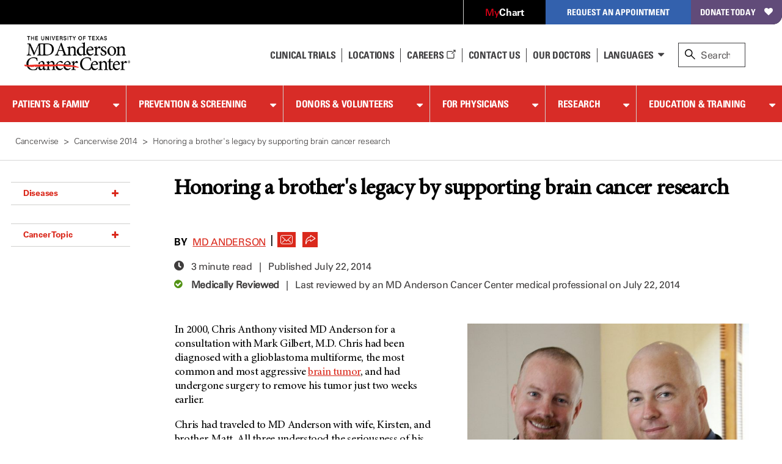

--- FILE ---
content_type: text/html;charset=utf-8
request_url: https://pnapi.invoca.net/1299/na.json
body_size: 232
content:
[{"requestId":"+18776326789","status":"success","formattedNumber":"888-356-1897","countryCode":"1","nationalNumber":"8883561897","lifetimeInSeconds":300,"overflow":null,"surge":null,"invocaId":"i-483f1bbe-71d9-41a1-d4f4-5ba147e14451"},{"type":"settings","metrics":true}]

--- FILE ---
content_type: text/html;charset=utf-8
request_url: https://pnapi.invoca.net/1299/na.json
body_size: 243
content:
[{"requestId":"+18776326789","status":"success","formattedNumber":"888-356-1897","countryCode":"1","nationalNumber":"8883561897","lifetimeInSeconds":300,"overflow":null,"surge":null,"invocaId":"i-483f1bbe-71d9-41a1-d4f4-5ba147e14451"},{"type":"settings","metrics":true}]

--- FILE ---
content_type: text/css
request_url: https://tags.srv.stackadapt.com/sa.css
body_size: -11
content:
:root {
    --sa-uid: '0-5b6a411a-39ce-5a53-591a-5e63aec223b4';
}

--- FILE ---
content_type: application/javascript
request_url: https://tags.tiqcdn.com/utag/mdanderson/mdandersonorg/prod/utag.js
body_size: 71858
content:
//tealium universal tag - utag.loader ut4.0.202601142120, Copyright 2026 Tealium.com Inc. All Rights Reserved.
var utag_condload=false;try{(function(){function ul(src,a,b){a=document;b=a.createElement('script');b.language='javascript';b.type='text/javascript';b.src=src;a.getElementsByTagName('head')[0].appendChild(b)};var match=(""+document.cookie).match("(^|;\\s)utag_env_mdanderson_mdandersonorg=(\/\/tags\.tiqcdn\.com\/utag\/mdanderson\/[a-z0-9\\.-]{1,30}\\/[^\\s;]*)");if(match){if(match[2].indexOf("/prod/")===-1){var s=match[2];while(s.indexOf("%")!=-1){s=decodeURIComponent(s);}s=s.replace(/\.\./g,"");ul(s);utag_condload=true;__tealium_default_path='//tags.tiqcdn.com/utag/mdanderson/mdandersonorg/prod/';}}})();}catch(e){};try{try{let is_eu;let ipdata={'url':'https://api.ipstack.com/check','key':'6793a398603abe3cc0d9641541ee1c07'};let geolocation_url=ipdata.url+'?access_key='+ipdata.key;const env='prod';let reset_utag=function(){utag=void(0);utag_cfg_ovrd.noload=false;setTimeout(function(a,b,c,d){a='//tags.tiqcdn.com/utag/mdanderson/mdandersonorg/'+env+'/utag.js';b=document;c='script';d=b.createElement(c);d.src=a;d.type='text/java'+c;d.async=true;a=b.getElementsByTagName(c)[0];a.parentNode.insertBefore(d,a);},100);};let delete_cookie=function(name,value){set_cookie(name,value,'max-age=-9999999');};let set_cookie=function(name,value,expires){expires=expires?';'+expires:'';document.cookie=name+'='+value+expires+';path=/';};let handle_onerror=function(){set_cookie('is_eu','error');};let geolocate=function(){var request=new XMLHttpRequest();request.open('GET',geolocation_url,true);request.onload=function(){if(request.status>=200&&request.status<400){var data=JSON.parse(request.responseText);var is_eu=data.location?data.location.is_eu:'error';set_cookie('is_eu',is_eu);}else{handle_onerror();}};request.onerror=handle_onerror;request.send();};let get_cookie=function(cookie){let cookies=[],values=document.cookie.split(';');for(let i=0,length=values.length;i<length;i++){let current=values[i].trim().split('=');cookies[current[0]]=current[1];}
return cookies[cookie]||false;};let stop_utag_load=function(){window.utag_cfg_ovrd=window.utag_cfg_ovrd||{};window.utag_cfg_ovrd.noload=true;};if(get_cookie('is_eu')==='error'){delete_cookie('is_eu');}else if(document.cookie.indexOf('is_eu')<0){geolocate();}}catch(e){console.log(e)}}catch(e){console.log(e);}
if(typeof utag=="undefined"&&!utag_condload){var utag={id:"mdanderson.mdandersonorg",o:{},sender:{},send:{},rpt:{ts:{a:new Date()}},dbi:[],db_log:[],loader:{q:[],lc:0,f:{},p:0,ol:0,wq:[],lq:[],bq:{},bk:{},rf:0,ri:0,rp:0,rq:[],ready_q:[],sendq:{"pending":0},run_ready_q:function(){for(var i=0;i<utag.loader.ready_q.length;i++){utag.DB("READY_Q:"+i);try{utag.loader.ready_q[i]()}catch(e){utag.DB(e)};}},lh:function(a,b,c){a=""+location.hostname;b=a.split(".");c=(/\.co\.|\.com\.|\.org\.|\.edu\.|\.net\.|\.asn\.|\...\.jp$/.test(a))?3:2;return b.splice(b.length-c,c).join(".");},WQ:function(a,b,c,d,g){utag.DB('WQ:'+utag.loader.wq.length);try{if(utag.udoname&&utag.udoname.indexOf(".")<0){utag.ut.merge(utag.data,window[utag.udoname],0);}
if(utag.cfg.load_rules_at_wait){utag.handler.LR(utag.data);}}catch(e){utag.DB(e)};d=0;g=[];for(a=0;a<utag.loader.wq.length;a++){b=utag.loader.wq[a];b.load=utag.loader.cfg[b.id].load;if(b.load==4){this.f[b.id]=0;utag.loader.LOAD(b.id)}else if(b.load>0){g.push(b);d++;}else{this.f[b.id]=1;}}
for(a=0;a<g.length;a++){utag.loader.AS(g[a]);}
if(d==0){utag.loader.END();}},AS:function(a,b,c,d){utag.send[a.id]=a;if(typeof a.src=='undefined'){a.src=utag.cfg.path+((typeof a.name!='undefined')?a.name:'ut'+'ag.'+a.id+'.js')}
a.src+=(a.src.indexOf('?')>0?'&':'?')+'utv='+(a.v?utag.cfg.template+a.v:utag.cfg.v);utag.rpt['l_'+a.id]=a.src;b=document;this.f[a.id]=0;if(a.load==2){utag.DB("Attach sync: "+a.src);a.uid=a.id;b.write('<script id="utag_'+a.id+'" src="'+a.src+'"></scr'+'ipt>')
if(typeof a.cb!='undefined')a.cb();}else if(a.load==1||a.load==3){if(b.createElement){c='utag_mdanderson.mdandersonorg_'+a.id;if(!b.getElementById(c)){d={src:a.src,id:c,uid:a.id,loc:a.loc}
if(a.load==3){d.type="iframe"};if(typeof a.cb!='undefined')d.cb=a.cb;utag.ut.loader(d);}}}},GV:function(a,b,c){b={};for(c in a){if(a.hasOwnProperty(c)&&typeof a[c]!="function")b[c]=a[c];}
return b},OU:function(tid,tcat,a,b,c,d,f,g){g={};utag.loader.RDcp(g);try{if(typeof g['cp.OPTOUTMULTI']!='undefined'){c=utag.loader.cfg;a=utag.ut.decode(g['cp.OPTOUTMULTI']).split('|');for(d=0;d<a.length;d++){b=a[d].split(':');if(b[1]*1!==0){if(b[0].indexOf('c')==0){for(f in utag.loader.GV(c)){if(c[f].tcat==b[0].substring(1))c[f].load=0;if(c[f].tid==tid&&c[f].tcat==b[0].substring(1))return true;}
if(tcat==b[0].substring(1))return true;}else if(b[0]*1==0){utag.cfg.nocookie=true}else{for(f in utag.loader.GV(c)){if(c[f].tid==b[0])c[f].load=0}
if(tid==b[0])return true;}}}}}catch(e){utag.DB(e)}
return false;},RDdom:function(o){var d=document||{},l=location||{};o["dom.referrer"]=d.referrer;o["dom.title"]=""+d.title;o["dom.domain"]=""+l.hostname;o["dom.query_string"]=(""+l.search).substring(1);o["dom.hash"]=(""+l.hash).substring(1);o["dom.url"]=""+d.URL;o["dom.pathname"]=""+l.pathname;o["dom.viewport_height"]=window.innerHeight||(d.documentElement?d.documentElement.clientHeight:960);o["dom.viewport_width"]=window.innerWidth||(d.documentElement?d.documentElement.clientWidth:960);},RDcp:function(o,b,c,d){b=utag.loader.RC();for(d in b){if(d.match(/utag_(.*)/)){for(c in utag.loader.GV(b[d])){o["cp.utag_"+RegExp.$1+"_"+c]=b[d][c];}}}
for(c in utag.loader.GV((utag.cl&&!utag.cl['_all_'])?utag.cl:b)){if(c.indexOf("utag_")<0&&typeof b[c]!="undefined")o["cp."+c]=b[c];}},RDqp:function(o,a,b,c){a=location.search+(location.hash+'').replace("#","&");if(utag.cfg.lowerqp){a=a.toLowerCase()};if(a.length>1){b=a.substring(1).split('&');for(a=0;a<b.length;a++){c=b[a].split("=");if(c.length>1){o["qp."+c[0]]=utag.ut.decode(c[1])}}}},RDmeta:function(o,a,b,h){a=document.getElementsByTagName("meta");for(b=0;b<a.length;b++){try{h=a[b].name||a[b].getAttribute("property")||"";}catch(e){h="";utag.DB(e)};if(utag.cfg.lowermeta){h=h.toLowerCase()};if(h!=""){o["meta."+h]=a[b].content}}},RDva:function(o){var readAttr=function(o,l){var a="",b;a=localStorage.getItem(l);if(!a||a=="{}")return;b=utag.ut.flatten({va:JSON.parse(a)});utag.ut.merge(o,b,1);}
try{readAttr(o,"tealium_va");readAttr(o,"tealium_va_"+o["ut.account"]+"_"+o["ut.profile"]);}catch(e){utag.DB(e)}},RDut:function(o,a){var t={};var d=new Date();var m=(utag.ut.typeOf(d.toISOString)=="function");o["ut.domain"]=utag.cfg.domain;o["ut.version"]=utag.cfg.v;t["tealium_event"]=o["ut.event"]=a||"view";t["tealium_visitor_id"]=o["ut.visitor_id"]=o["cp.utag_main_v_id"];t["tealium_session_id"]=o["ut.session_id"]=o["cp.utag_main_ses_id"];t["tealium_session_number"]=o["cp.utag_main__sn"];t["tealium_session_event_number"]=o["cp.utag_main__se"];try{t["tealium_datasource"]=utag.cfg.datasource;t["tealium_account"]=o["ut.account"]=utag.cfg.utid.split("/")[0];t["tealium_profile"]=o["ut.profile"]=utag.cfg.utid.split("/")[1];t["tealium_environment"]=o["ut.env"]=utag.cfg.path.split("/")[6];}catch(e){utag.DB(e)}
t["tealium_random"]=Math.random().toFixed(16).substring(2);t["tealium_library_name"]="ut"+"ag.js";t["tealium_library_version"]=(utag.cfg.template+"0").substring(2);t["tealium_timestamp_epoch"]=Math.floor(d.getTime()/1000);t["tealium_timestamp_utc"]=(m?d.toISOString():"");d.setHours(d.getHours()-(d.getTimezoneOffset()/60));t["tealium_timestamp_local"]=(m?d.toISOString().replace("Z",""):"");utag.ut.merge(o,t,0);},RDses:function(o,a,c){a=(new Date()).getTime();c=(a+parseInt(utag.cfg.session_timeout))+"";if(!o["cp.utag_main_ses_id"]){o["cp.utag_main_ses_id"]=a+"";o["cp.utag_main__ss"]="1";o["cp.utag_main__se"]="1";o["cp.utag_main__sn"]=(1+parseInt(o["cp.utag_main__sn"]||0))+"";}else{o["cp.utag_main__ss"]="0";o["cp.utag_main__se"]=(1+parseInt(o["cp.utag_main__se"]||0))+"";}
o["cp.utag_main__pn"]=o["cp.utag_main__pn"]||"1";o["cp.utag_main__st"]=c;utag.loader.SC("utag_main",{"_sn":(o["cp.utag_main__sn"]||1),"_se":o["cp.utag_main__se"],"_ss":o["cp.utag_main__ss"],"_st":c,"ses_id":(o["cp.utag_main_ses_id"]||a)+";exp-session","_pn":o["cp.utag_main__pn"]+";exp-session"});},RDpv:function(o){if(typeof utag.pagevars=="function"){utag.DB("Read page variables");utag.pagevars(o);}},RD:function(o,a){utag.DB("utag.loader.RD");utag.DB(o);utag.loader.RDcp(o);if(!utag.loader.rd_flag){utag.loader.rd_flag=1;o["cp.utag_main_v_id"]=o["cp.utag_main_v_id"]||utag.ut.vi((new Date()).getTime());o["cp.utag_main__pn"]=(1+parseInt(o["cp.utag_main__pn"]||0))+"";utag.loader.SC("utag_main",{"v_id":o["cp.utag_main_v_id"]});utag.loader.RDses(o);}
if(a&&!utag.cfg.noview)utag.loader.RDses(o);utag.loader.RDqp(o);utag.loader.RDmeta(o);utag.loader.RDdom(o);utag.loader.RDut(o,a||"view");utag.loader.RDpv(o);utag.loader.RDva(o);},RC:function(a,x,b,c,d,e,f,g,h,i,j,k,l,m,n,o,v,ck,cv,r,s,t){o={};b=(""+document.cookie!="")?(document.cookie).split("; "):[];r=/^(.*?)=(.*)$/;s=/^(.*);exp-(.*)$/;t=(new Date()).getTime();for(c=0;c<b.length;c++){if(b[c].match(r)){ck=RegExp.$1;cv=RegExp.$2;}
e=utag.ut.decode(cv);if(typeof ck!="undefined"){if(ck.indexOf("ulog")==0||ck.indexOf("utag_")==0){e=cv.split("$");g=[];j={};for(f=0;f<e.length;f++){try{g=e[f].split(":");if(g.length>2){g[1]=g.slice(1).join(":");}
v="";if((""+g[1]).indexOf("~")==0){h=g[1].substring(1).split("|");for(i=0;i<h.length;i++)h[i]=utag.ut.decode(h[i]);v=h}else v=utag.ut.decode(g[1]);j[g[0]]=v;}catch(er){utag.DB(er)};}
o[ck]={};for(f in utag.loader.GV(j)){if(j[f]instanceof Array){n=[];for(m=0;m<j[f].length;m++){if(j[f][m].match(s)){k=(RegExp.$2=="session")?(typeof j._st!="undefined"?j._st:t-1):parseInt(RegExp.$2);if(k>t)n[m]=(x==0)?j[f][m]:RegExp.$1;}}
j[f]=n.join("|");}else{j[f]=""+j[f];if(j[f].match(s)){k=(RegExp.$2=="session")?(typeof j._st!="undefined"?j._st:t-1):parseInt(RegExp.$2);j[f]=(k<t)?null:(x==0?j[f]:RegExp.$1);}}
if(j[f])o[ck][f]=j[f];}}else if(utag.cl[ck]||utag.cl['_all_']){o[ck]=e}}}
return(a)?(o[a]?o[a]:{}):o;},SC:function(a,b,c,d,e,f,g,h,i,j,k,x,v){if(!a)return 0;if(a=="utag_main"&&utag.cfg.nocookie)return 0;v="";var date=new Date();var exp=new Date();exp.setTime(date.getTime()+(365*24*60*60*1000));x=exp.toGMTString();if(c&&c=="da"){x="Thu, 31 Dec 2009 00:00:00 GMT";}else if(a.indexOf("utag_")!=0&&a.indexOf("ulog")!=0){if(typeof b!="object"){v=b}}else{d=utag.loader.RC(a,0);for(e in utag.loader.GV(b)){f=""+b[e];if(f.match(/^(.*);exp-(\d+)(\w)$/)){g=date.getTime()+parseInt(RegExp.$2)*((RegExp.$3=="h")?3600000:86400000);if(RegExp.$3=="u")g=parseInt(RegExp.$2);f=RegExp.$1+";exp-"+g;}
if(c=="i"){if(d[e]==null)d[e]=f;}else if(c=="d")delete d[e];else if(c=="a")d[e]=(d[e]!=null)?(f-0)+(d[e]-0):f;else if(c=="ap"||c=="au"){if(d[e]==null)d[e]=f;else{if(d[e].indexOf("|")>0){d[e]=d[e].split("|")}
g=(d[e]instanceof Array)?d[e]:[d[e]];g.push(f);if(c=="au"){h={};k={};for(i=0;i<g.length;i++){if(g[i].match(/^(.*);exp-(.*)$/)){j=RegExp.$1;}
if(typeof k[j]=="undefined"){k[j]=1;h[g[i]]=1;}}
g=[];for(i in utag.loader.GV(h)){g.push(i);}}
d[e]=g}}else d[e]=f;}
h=new Array();for(g in utag.loader.GV(d)){if(d[g]instanceof Array){for(c=0;c<d[g].length;c++){d[g][c]=encodeURIComponent(d[g][c])}
h.push(g+":~"+d[g].join("|"))}else h.push((g+":").replace(/[\,\$\;\?]/g,"")+encodeURIComponent(d[g]))}
if(h.length==0){h.push("");x=""}
v=(h.join("$"));}
document.cookie=a+"="+v+";path=/;domain="+utag.cfg.domain+";expires="+x;return 1},LOAD:function(a,b,c,d){if(!utag.loader.cfg){return}
if(this.ol==0){if(utag.loader.cfg[a].block&&utag.loader.cfg[a].cbf){this.f[a]=1;delete utag.loader.bq[a];}
for(b in utag.loader.GV(utag.loader.bq)){if(utag.loader.cfg[a].load==4&&utag.loader.cfg[a].wait==0){utag.loader.bk[a]=1;utag.DB("blocked: "+a);}
utag.DB("blocking: "+b);return;}
utag.loader.INIT();return;}
utag.DB('utag.loader.LOAD:'+a);if(this.f[a]==0){this.f[a]=1;if(utag.cfg.noview!=true){if(utag.loader.cfg[a].send){utag.DB("SENDING: "+a);try{if(utag.loader.sendq.pending>0&&utag.loader.sendq[a]){utag.DB("utag.loader.LOAD:sendq: "+a);while(d=utag.loader.sendq[a].shift()){utag.DB(d);utag.sender[a].send(d.event,utag.handler.C(d.data));utag.loader.sendq.pending--;}}else{utag.sender[a].send('view',utag.handler.C(utag.data));}
utag.rpt['s_'+a]=0;}catch(e){utag.DB(e);utag.rpt['s_'+a]=1;}}}
if(utag.loader.rf==0)return;for(b in utag.loader.GV(this.f)){if(this.f[b]==0||this.f[b]==2)return}
utag.loader.END();}},EV:function(a,b,c,d){if(b=="ready"){if(!utag.data){try{utag.cl={'_all_':1};utag.loader.initdata();utag.loader.RD(utag.data);}catch(e){utag.DB(e)};}
if((document.attachEvent||utag.cfg.dom_complete)?document.readyState==="complete":document.readyState!=="loading")setTimeout(c,1);else{utag.loader.ready_q.push(c);var RH;if(utag.loader.ready_q.length<=1){if(document.addEventListener){RH=function(){document.removeEventListener("DOMContentLoaded",RH,false);utag.loader.run_ready_q()};if(!utag.cfg.dom_complete)document.addEventListener("DOMContentLoaded",RH,false);window.addEventListener("load",utag.loader.run_ready_q,false);}else if(document.attachEvent){RH=function(){if(document.readyState==="complete"){document.detachEvent("onreadystatechange",RH);utag.loader.run_ready_q()}};document.attachEvent("onreadystatechange",RH);window.attachEvent("onload",utag.loader.run_ready_q);}}}}else{if(a.addEventListener){a.addEventListener(b,c,false)}else if(a.attachEvent){a.attachEvent(((d==1)?"":"on")+b,c)}}},END:function(b,c,d,e,v,w){if(this.ended){return};this.ended=1;utag.DB("loader.END");b=utag.data;if(utag.handler.base&&utag.handler.base!='*'){e=utag.handler.base.split(",");for(d=0;d<e.length;d++){if(typeof b[e[d]]!="undefined")utag.handler.df[e[d]]=b[e[d]]}}else if(utag.handler.base=='*'){utag.ut.merge(utag.handler.df,b,1);}
utag.rpt['r_0']="t";for(var r in utag.loader.GV(utag.cond)){utag.rpt['r_'+r]=(utag.cond[r])?"t":"f";}
utag.rpt.ts['s']=new Date();v=utag.cfg.path;w=v.indexOf(".tiqcdn.");if(w>0&&b["cp.utag_main__ss"]==1&&!utag.cfg.no_session_count)utag.ut.loader({src:v.substring(0,v.indexOf("/ut"+"ag/")+6)+"tiqapp/ut"+"ag.v.js?a="+utag.cfg.utid+(utag.cfg.nocookie?"&nocookie=1":"&cb="+(new Date).getTime()),id:"tiqapp"})
if(utag.cfg.noview!=true)utag.handler.RE('view',b,"end");utag.handler.INIT();}},DB:function(a,b){if(utag.cfg.utagdb===false){return;}else if(typeof utag.cfg.utagdb=="undefined"){b=document.cookie+'';utag.cfg.utagdb=((b.indexOf('utagdb=true')>=0)?true:false);}
if(utag.cfg.utagdb===true){var t;if(utag.ut.typeOf(a)=="object"){t=utag.handler.C(a)}else{t=a}
utag.db_log.push(t);try{if(!utag.cfg.noconsole)console.log(t)}catch(e){}}},RP:function(a,b,c){if(typeof a!='undefined'&&typeof a.src!='undefined'&&a.src!=''){b=[];for(c in utag.loader.GV(a)){if(c!='src')b.push(c+'='+escape(a[c]))}
this.dbi.push((new Image()).src=a.src+'?utv='+utag.cfg.v+'&utid='+utag.cfg.utid+'&'+(b.join('&')))}},view:function(a,c,d){return this.track({event:'view',data:a||{},cfg:{cb:c,uids:d}})},link:function(a,c,d){return this.track({event:'link',data:a||{},cfg:{cb:c,uids:d}})},track:function(a,b,c,d,e){a=a||{};if(typeof a=="string"){a={event:a,data:b||{},cfg:{cb:c,uids:d}}}
for(e in utag.loader.GV(utag.o)){utag.o[e].handler.trigger(a.event||"view",a.data||a,a.cfg||{cb:b,uids:c})}
a.cfg=a.cfg||{cb:b};if(typeof a.cfg.cb=="function")a.cfg.cb();return true},handler:{base:"",df:{},o:{},send:{},iflag:0,INIT:function(a,b,c){utag.DB('utag.handler.INIT');if(utag.initcatch){utag.initcatch=0;return}
this.iflag=1;a=utag.loader.q.length;if(a>0){utag.DB("Loader queue");for(b=0;b<a;b++){c=utag.loader.q[b];utag.handler.trigger(c.a,c.b,c.c)}}
},test:function(){return 1},LR:function(b){utag.DB("Load Rules");for(var d in utag.loader.GV(utag.cond)){utag.cond[d]=false;}
utag.DB(b);utag.loader.loadrules(b);utag.DB(utag.cond);utag.loader.initcfg();utag.loader.OU();for(var r in utag.loader.GV(utag.cond)){utag.rpt['r_'+r]=(utag.cond[r])?"t":"f";}},RE:function(a,b,c,d,e,f,g){if(c!="alr"&&!this.cfg_extend){return 0;}
utag.DB("RE: "+c);if(c=="alr")utag.DB("All Tags EXTENSIONS");utag.DB(b);if(typeof this.extend!="undefined"){g=0;for(d=0;d<this.extend.length;d++){try{e=0;if(typeof this.cfg_extend!="undefined"){f=this.cfg_extend[d];if(typeof f.count=="undefined")f.count=0;if(f[a]==0||(f.once==1&&f.count>0)||f[c]==0){e=1}else{if(f[c]==1){g=1};f.count++}}
if(e!=1){this.extend[d](a,b);utag.rpt['ex_'+d]=0}}catch(er){utag.DB(er);utag.rpt['ex_'+d]=1;utag.ut.error({e:er.message,s:utag.cfg.path+'utag.js',l:d,t:'ge'});}}
utag.DB(b);return g;}},trigger:function(a,b,c,d,e,f){utag.DB('trigger:'+a+(c&&c.uids?":"+c.uids.join(","):""));b=b||{};utag.DB(b);if(!this.iflag){utag.DB("trigger:called before tags loaded");for(d in utag.loader.f){if(!(utag.loader.f[d]===1))utag.DB('Tag '+d+' did not LOAD')}
utag.loader.q.push({a:a,b:utag.handler.C(b),c:c});return;}
utag.ut.merge(b,this.df,0);utag.loader.RD(b,a);utag.cfg.noview=false;function sendTag(a,b,d){try{if(typeof utag.sender[d]!="undefined"){utag.DB("SENDING: "+d);utag.sender[d].send(a,utag.handler.C(b));utag.rpt['s_'+d]=0;}else if(utag.loader.cfg[d].load!=2){utag.loader.sendq[d]=utag.loader.sendq[d]||[];utag.loader.sendq[d].push({"event":a,"data":utag.handler.C(b)});utag.loader.sendq.pending++;utag.loader.AS({id:d,load:1});}}catch(e){utag.DB(e)}}
if(c&&c.uids){this.RE(a,b,"alr");for(f=0;f<c.uids.length;f++){d=c.uids[f];if(!utag.loader.OU(utag.loader.cfg[d].tid)){sendTag(a,b,d);}}}else if(utag.cfg.load_rules_ajax){this.RE(a,b,"blr");this.LR(b);this.RE(a,b,"alr");for(f=0;f<utag.loader.cfgsort.length;f++){d=utag.loader.cfgsort[f];if(utag.loader.cfg[d].load&&utag.loader.cfg[d].send){sendTag(a,b,d);}}}else{this.RE(a,b,"alr");for(d in utag.loader.GV(utag.sender)){sendTag(a,b,d);}}
this.RE(a,b,"end");},C:function(a,b,c){b={};for(c in utag.loader.GV(a)){if(a[c]instanceof Array){b[c]=a[c].slice(0)}else{b[c]=a[c]}}
return b}},ut:{pad:function(a,b,c,d){a=""+((a-0).toString(16));d='';if(b>a.length){for(c=0;c<(b-a.length);c++){d+='0'}}return""+d+a},vi:function(t,a,b){if(!utag.v_id){a=this.pad(t,12);b=""+Math.random();a+=this.pad(b.substring(2,b.length),16);try{a+=this.pad((navigator.plugins.length?navigator.plugins.length:0),2);a+=this.pad(navigator.userAgent.length,3);a+=this.pad(document.URL.length,4);a+=this.pad(navigator.appVersion.length,3);a+=this.pad(screen.width+screen.height+parseInt((screen.colorDepth)?screen.colorDepth:screen.pixelDepth),5)}catch(e){utag.DB(e);a+="12345"};utag.v_id=a;}
return utag.v_id},hasOwn:function(o,a){return o!=null&&Object.prototype.hasOwnProperty.call(o,a)},isEmptyObject:function(o,a){for(a in o){if(utag.ut.hasOwn(o,a))return false}
return true},isEmpty:function(o){var t=utag.ut.typeOf(o);if(t=="number"){return isNaN(o)}else if(t=="boolean"){return false}else if(t=="string"){return o.length===0}else return utag.ut.isEmptyObject(o)},typeOf:function(e){return({}).toString.call(e).match(/\s([a-zA-Z]+)/)[1].toLowerCase();},flatten:function(o){var a={};function r(c,p){if(Object(c)!==c||c instanceof Array){a[p]=c;}else{if(utag.ut.isEmptyObject(c)){}else{for(var d in c){r(c[d],p?p+"."+d:d);}}}}
r(o,"");return a;},merge:function(a,b,c,d){if(c){for(d in utag.loader.GV(b)){a[d]=b[d]}}else{for(d in utag.loader.GV(b)){if(typeof a[d]=="undefined")a[d]=b[d]}}},decode:function(a,b){b="";try{b=decodeURIComponent(a)}catch(e){utag.DB(e)};if(b==""){b=unescape(a)};return b},encode:function(a,b){b="";try{b=encodeURIComponent(a)}catch(e){utag.DB(e)};if(b==""){b=escape(a)};return b},error:function(a,b,c){if(typeof utag_err!="undefined"){utag_err.push(a)}},loader:function(o,a,b,c,l,m){utag.DB(o);a=document;if(o.type=="iframe"){m=a.getElementById(o.id);if(m&&m.tagName=="IFRAME"){m.parentNode.removeChild(m);}
b=a.createElement("iframe");o.attrs=o.attrs||{};utag.ut.merge(o.attrs,{"height":"1","width":"1","style":"display:none"},0);}else if(o.type=="img"){utag.DB("Attach img: "+o.src);b=new Image();}else{b=a.createElement("script");b.language="javascript";b.type="text/javascript";b.async=1;b.charset="utf-8";}
if(o.id){b.id=o.id};for(l in utag.loader.GV(o.attrs)){b.setAttribute(l,o.attrs[l])}
b.setAttribute("src",o.src);if(typeof o.cb=="function"){if(b.addEventListener){b.addEventListener("load",function(){o.cb()},false);}else{b.onreadystatechange=function(){if(this.readyState=='complete'||this.readyState=='loaded'){this.onreadystatechange=null;o.cb()}};}}
if(typeof o.error=="function"){utag.loader.EV(b,"error",o.error);}
if(o.type!="img"){l=o.loc||"head";c=a.getElementsByTagName(l)[0];if(c){utag.DB("Attach to "+l+": "+o.src);if(l=="script"){c.parentNode.insertBefore(b,c);}else{c.appendChild(b)}}}}}};utag.o['mdanderson.mdandersonorg']=utag;utag.cfg={template:"ut4.46.",load_rules_ajax:true,load_rules_at_wait:false,lowerqp:false,noconsole:false,session_timeout:1800000,readywait:0,noload:0,domain:utag.loader.lh(),datasource:"##UTDATASOURCE##".replace("##"+"UTDATASOURCE##",""),path:"//tags.tiqcdn.com/utag/mdanderson/mdandersonorg/prod/",utid:"mdanderson/mdandersonorg/202601142119"};utag.cfg.v=utag.cfg.template+"202601142120";utag.cond={1095:0,1096:0,1097:0,1098:0,1099:0,1128:0,1193:0,1293:0,3782:0,3783:0,3784:0,3785:0,3786:0,3787:0,3788:0,3789:0,3790:0,3804:0,3805:0,3810:0,3813:0,3817:0,3818:0,3824:0,3826:0,4519:0,4533:0,4534:0,4536:0,4539:0,4722:0,4750:0,4752:0,4753:0,4762:0,4763:0,5106:0,5123:0,5145:0,5165:0,525:0,529:0};utag.pagevars=function(ud){ud=ud||utag.data;try{ud['js_page.urllink']=urllink}catch(e){utag.DB(e)};try{ud['js_page.transaction_id']=transaction_id}catch(e){utag.DB(e)};try{ud['js_page.event_action']=event_action}catch(e){utag.DB(e)};try{ud['js_page.dataLayer.action']=dataLayer.action}catch(e){utag.DB(e)};try{ud['js_page.dataLayer.transactionTotal']=dataLayer.transactionTotal}catch(e){utag.DB(e)};};utag.loader.initdata=function(){try{utag.data=(typeof utag_data!='undefined')?utag_data:{};utag.udoname='utag_data';}catch(e){utag.data={};utag.DB('idf:'+e);}};utag.loader.loadrules=function(_pd,_pc){var d=_pd||utag.data;var c=_pc||utag.cond;for(var l in utag.loader.GV(c)){switch(l){case'1095':try{c[1095]|=(d['dom.pathname'].toString().toLowerCase().indexOf('/for-physicians/refer-a-patient/second-opinion-pathology'.toLowerCase())<0)}catch(e){utag.DB(e)};break;case'1096':try{c[1096]|=(d['dom.pathname'].toString().toLowerCase().indexOf('/for-physicians/refer-a-patient.html'.toLowerCase())<0)}catch(e){utag.DB(e)};break;case'1097':try{c[1097]|=(d['dom.pathname'].toString().toLowerCase().indexOf('/for-physicians/refer-a-patient/referring-provider-team'.toLowerCase())<0)}catch(e){utag.DB(e)};break;case'1098':try{c[1098]|=(d['dom.pathname'].toString().toLowerCase().indexOf('/for-physicians/refer-a-patient/mymdanderson-for-physicians'.toLowerCase())<0)}catch(e){utag.DB(e)};break;case'1099':try{c[1099]|=(d['dom.pathname'].toString().toLowerCase().indexOf('/for-physicians/clinical-trials.html'.toLowerCase())<0)}catch(e){utag.DB(e)};break;case'1128':try{c[1128]|=(d['dom.domain'].toString().toLowerCase().indexOf('mdacc.convio.net'.toLowerCase())<0)}catch(e){utag.DB(e)};break;case'1193':try{c[1193]|=(d['dom.pathname'].toString().toLowerCase().indexOf('/VaccineWaitList/'.toLowerCase())<0)}catch(e){utag.DB(e)};break;case'1293':try{c[1293]|=(d['tealiumprofile'].toString().toLowerCase()!='mdandersonorg'.toLowerCase())||(d['tealiumprofile'].toString().toLowerCase()!='faculty'.toLowerCase())||(d['tealiumprofile'].toString().toLowerCase()!='aspire'.toLowerCase())||(d['tealiumprofile'].toString().toLowerCase()!='cme-courses'.toLowerCase())||(d['tealiumprofile'].toString().toLowerCase()!='govportal'.toLowerCase())||(d['tealiumprofile'].toString().toLowerCase()!='donations'.toLowerCase())}catch(e){utag.DB(e)};break;case'3782':try{c[3782]|=(d['dom.pathname']=='/'&&d['dom.domain']=='www.mdanderson.org')}catch(e){utag.DB(e)};break;case'3783':try{c[3783]|=(d['page_name']=='about-md-anderson:contact-us:askmdanderson:ask-a-question:confirmation')}catch(e){utag.DB(e)};break;case'3784':try{c[3784]|=(d['page_name'].toString().toLowerCase()=='contact:infoline_ptc:index.cfm'.toLowerCase()&&d['dom.referrer'].toString().toLowerCase().indexOf('/contact/infoline_ptc/index.cfm'.toLowerCase())>-1)}catch(e){utag.DB(e)};break;case'3785':try{c[3785]|=(d['page_name'].toString().toLowerCase()=='RequestAppointment'.toLowerCase()&&typeof d['self_referral_confirmation_number']!='undefined'&&d['self_referral_confirmation_number']=='')}catch(e){utag.DB(e)};break;case'3786':try{c[3786]|=(d['dom.pathname'].toString().toLowerCase()=='/about-md-anderson/contact-us/askmdanderson/ask-a-question.html'.toLowerCase())}catch(e){utag.DB(e)};break;case'3787':try{c[3787]|=(d['dom.pathname'].toString().indexOf('schedulemammogram')>-1&&d['ut.event']=='view')}catch(e){utag.DB(e)};break;case'3788':try{c[3788]|=(d['page_name'].toString().toLowerCase()=='cmp:breast-di'.toLowerCase())}catch(e){utag.DB(e)};break;case'3789':try{c[3789]|=(d['dom.url'].toString().indexOf('https://mdanderson.donordrive.com/participants/')>-1&&d['dom.referrer'].toString().indexOf('https://mdanderson.donordrive.com/index.cfm?fuseaction=register.confirm')>-1)}catch(e){utag.DB(e)};break;case'3790':try{c[3790]|=(typeof d['click_to_call']!='undefined'&&typeof d['click_to_call']!='undefined'&&d['click_to_call']!='')}catch(e){utag.DB(e)};break;case'3804':try{c[3804]|=(d['dom.pathname'].toString().toLowerCase()=='/donors-volunteers/other-ways-to-help/give-blood.html'.toLowerCase())||(d['dom.pathname'].toString().toLowerCase()=='/cmp/blood-donations.html'.toLowerCase())}catch(e){utag.DB(e)};break;case'3805':try{c[3805]|=(d['page_name']=='cmp:proton-therapy')}catch(e){utag.DB(e)};break;case'3810':try{c[3810]|=(typeof d['self_referral_confirmation_number']!='undefined'&&d['self_referral_confirmation_number']!='')}catch(e){utag.DB(e)};break;case'3813':try{c[3813]|=(d['dom.pathname'].toString().toLowerCase()=='/cmp/blood-donations.html'.toLowerCase()&&d['link_name'].toString().toLowerCase().indexOf('schedule a donation'.toLowerCase())>-1&&d['urllink'].toString().toLowerCase().indexOf('mdandersonbloodbank.org'.toLowerCase())>-1)||(d['dom.pathname'].toString().toLowerCase()=='/donors-volunteers/other-ways-to-help/give-blood.html'.toLowerCase()&&d['link_name'].toString().toLowerCase().indexOf('make an appointment'.toLowerCase())>-1&&d['urllink'].toString().toLowerCase().indexOf('mdandersonbloodbank.org'.toLowerCase())>-1)}catch(e){utag.DB(e)};break;case'3817':try{c[3817]|=(d['dom.domain'].toString().indexOf('mdanderson')>-1)}catch(e){utag.DB(e)};break;case'3818':try{c[3818]|=(d['page_name']=='cmp:lung')||(d['page_name'].toString().indexOf('lung')>-1)}catch(e){utag.DB(e)};break;case'3824':try{c[3824]|=(d['dom.domain']=='mdanderson.donordrive.com'&&d['dom.referrer'].toString().toLowerCase().indexOf('mdanderson.donordrive.com'.toLowerCase())<0)}catch(e){utag.DB(e)};break;case'3826':try{c[3826]|=(d['dom.domain'].toString().indexOf('mdanderson')>-1&&d['tealium_event']!='link')}catch(e){utag.DB(e)};break;case'4519':try{c[4519]|=(d['dom.domain'].toString().toLowerCase().indexOf('www.mdanderson.org'.toLowerCase())>-1)||(d['dom.domain'].toString().toLowerCase().indexOf('www4.mdanderson.org'.toLowerCase())>-1)||(d['dom.domain'].toString().toLowerCase().indexOf('my.mdanderson.org'.toLowerCase())>-1)||(d['dom.domain'].toString().toLowerCase().indexOf('faculty.mdanderson.org'.toLowerCase())>-1)||(d['dom.domain'].toString().toLowerCase().indexOf('gifts.mdanderson.org'.toLowerCase())>-1)||(d['dom.domain'].toString().toLowerCase().indexOf('mdanderson.co1.qualtrics.com'.toLowerCase())>-1)||(d['dom.domain'].toString().toLowerCase().indexOf('mdandersonbloodbank.org'.toLowerCase())>-1)||(d['dom.domain'].toString().toLowerCase().indexOf('emergencyalert.mdanderson.org'.toLowerCase())>-1)||(d['dom.domain'].toString().toLowerCase().indexOf('p170271-e1825412.adobeaemcloud.com'.toLowerCase())>-1)||(d['dom.domain'].toString().indexOf('onlypossiblehere')>-1)}catch(e){utag.DB(e)};break;case'4533':try{c[4533]|=(d['dom.url'].toString().toLowerCase().indexOf('eventDonationThanks'.toLowerCase())>-1)}catch(e){utag.DB(e)};break;case'4534':try{c[4534]|=(d['dom.domain'].toString().toLowerCase().indexOf('mdanderson.donordrive.com'.toLowerCase())>-1)}catch(e){utag.DB(e)};break;case'4536':try{c[4536]|=(d['cp.donation_registration'].toString().toLowerCase().indexOf('true'.toLowerCase())>-1&&d['dom.url'].toString().toLowerCase().indexOf('https://mdanderson.donordrive.com/index.cfm?fuseaction=donorDrive.participant'.toLowerCase())>-1)}catch(e){utag.DB(e)};break;case'4539':try{c[4539]|=(d['dom.url'].toString().toLowerCase().indexOf('https://mdanderson.donordrive.com/index.cfm?fuseaction=donorDrive.modalExpressDonateEventThanks'.toLowerCase())>-1)}catch(e){utag.DB(e)};break;case'4722':try{c[4722]|=(typeof d['cp.invoca_session']!='undefined'&&d['cp.invoca_session']!='')}catch(e){utag.DB(e)};break;case'4750':try{c[4750]|=(d['tealium_event']=='link')}catch(e){utag.DB(e)};break;case'4752':try{c[4752]|=(typeof d['donationamount']!='undefined'&&d['donationamount']!='')}catch(e){utag.DB(e)};break;case'4753':try{c[4753]|=(d['dom.url'].toString().toLowerCase().indexOf('https://mdanderson.donordrive.com/index.cfm?fuseaction=register.modalThanks'.toLowerCase())>-1)}catch(e){utag.DB(e)};break;case'4762':try{c[4762]|=(d['dom.url'].toString().toLowerCase().indexOf('https://mdanderson.donordrive.com/index.cfm?fuseaction=expressDonate.modalEvent'.toLowerCase())>-1)}catch(e){utag.DB(e)};break;case'4763':try{c[4763]|=(d['dom.url'].toString().toLowerCase().indexOf('https://mdanderson.donordrive.com/index.cfm?fuseaction=donorDrive.modalExpressDonateEventThanks'.toLowerCase())>-1)}catch(e){utag.DB(e)};break;case'5106':try{c[5106]|=(typeof d['event_type']!='undefined'&&d['event_type']==''&&d['dom.domain'].toString().toLowerCase()!='my.mdanderson.org'.toLowerCase()&&d['dom.domain'].toString().toLowerCase()!='mdanderson.org'.toLowerCase()&&d['dom.domain'].toString().toLowerCase()!='www-mdanderson-org.translate.goog'.toLowerCase()&&d['dom.domain'].toString().toLowerCase()!='www3.mdanderson.org'.toLowerCase()&&d['dom.domain'].toString().toLowerCase()!='www4.mdanderson.org'.toLowerCase())}catch(e){utag.DB(e)};break;case'5123':try{c[5123]|=(typeof d['bootwalk_reg']!='undefined'&&d['bootwalk_reg']!='')}catch(e){utag.DB(e)};break;case'5145':try{c[5145]|=(d['dom.url'].toString().toLowerCase().indexOf('https://mdanderson.donordrive.com/index.cfm?fuseaction=donorDrive.participantDonationThanks'.toLowerCase())>-1)}catch(e){utag.DB(e)};break;case'5165':try{c[5165]|=(d['dom.domain'].toString().toLowerCase()=='mdanderson.org'.toLowerCase())}catch(e){utag.DB(e)};break;case'525':try{c[525]|=(d['dom.domain'].toString().indexOf('mdanderson.org')>-1&&d['dom.domain'].toString().indexOf('jobs.mdanderson')<0)}catch(e){utag.DB(e)};break;case'529':try{c[529]|=(d['dom.domain'].toString().toLowerCase().indexOf('www.innovacia.com.ua'.toLowerCase())<0)}catch(e){utag.DB(e)};break;}}};utag.pre=function(){utag.loader.initdata();utag.pagevars();try{utag.loader.RD(utag.data)}catch(e){utag.DB(e)};utag.loader.loadrules();};utag.loader.GET=function(){utag.cl={'_all_':1};utag.pre();utag.handler.extend=[function(a,b){try{if(1){var targetNode=document.body;var observer=new MutationObserver(function(mutations){mutations.forEach(function(mutation){var addedNodes=mutation.addedNodes;if(addedNodes.length>0){for(var i=0;i<addedNodes.length;i++){if(addedNodes[i].classList&&addedNodes[i].classList.contains('vjs-poster')){addedNodes[i].remove();}}}});});var config={childList:true,subtree:true};observer.observe(targetNode,config);}}catch(e){utag.DB(e)}},function(a,b){try{if(1){function gtag_report_conversion(url){var callback=function(){if(typeof(url)!='undefined'){window.location=url;}};gtag('event','conversion',{'send_to':'AW-827681836/ibLBCLydiYkDEKzY1YoD','event_callback':callback});return false;}
$('#give_blood_flexpromo_make_an_appoint, #give_blood_textbar_make_an_appoint').mousedown(function(){var ADOBEID=utag.data.mcID;var s=document.createElement("script");var axel=Math.random()+"";var a=axel*10000000000000;s.type="text/javascript";s.async=true;s.src='//11438913.fls.doubleclick.net/activityi;src=11438913;type=blood;cat=mdand00'+';u2='+ADOBEID+';ord='+a+'?';document.head.appendChild(s);gtag_report_conversion();var pixel=document.createElement("IMG");pixel.setAttribute("src","https://insight.adsrvr.org/track/pxl/?adv=4nmvc7i&ct=0:uze5tze&fmt=3");pixel.setAttribute("height","1");pixel.setAttribute("width","1");pixel.style.border='none';document.body.appendChild(pixel);var pixelWebMD=document.createElement("IMG");pixelWebMD.setAttribute("src","https://pubads.g.doubleclick.net/activity;xsp=4889533;ord=1?");pixelWebMD.setAttribute("height","1");pixelWebMD.setAttribute("width","1");pixelWebMD.style.border='none';document.body.appendChild(pixelWebMD);var pixelPandora=document.createElement("IMG");pixelPandora.setAttribute("src","https://data.adxcel-ec2.com/pixel/?ad_log=referer&action=content&pixid=f9913c4b-b06c-446d-9dee-39e0244353c1");pixelPandora.setAttribute("height","1");pixelPandora.setAttribute("width","1");pixelPandora.style.border='none';document.body.appendChild(pixelPandora);});}}catch(e){utag.DB(e)}},function(a,b){try{if((b['page_name'].toString().toLowerCase()=='contact:infoline_ptc:index.cfm'.toLowerCase()&&typeof b['self_referral_confirmation_number']!='undefined'&&b['self_referral_confirmation_number']!='')){(function(){var a=String(Math.floor(Math.random()*10000000000000000));new Image().src='https://pubads.g.doubleclick.net/activity;xsp=4901199;ord='+a+'?';new Image().src='https://pubads.g.doubleclick.net/activity;xsp=4901085;ord='+a+'?';var pixel=document.createElement("IMG");pixel.setAttribute("src","https://bttrack.com/Pixel/Conversion/15449/askquestionproton?type=img");pixel.setAttribute("height","1");pixel.setAttribute("width","1");pixel.style.border='none';document.body.appendChild(pixel);})();}}catch(e){utag.DB(e)}},function(a,b){try{if((b['link_name'].toString().toLowerCase()=='DONATE'.toLowerCase()&&b['link_id'].toString().toLowerCase().indexOf('btnDonateevent'.toLowerCase())>-1&&b['dom.domain'].toString().toLowerCase().indexOf('mdanderson.donordrive.com'.toLowerCase())>-1)){b['event_type']='giftstart';b['donationproduct']='Bootwalk Donation';b['donationquantity']='1'}}catch(e){utag.DB(e);}},function(a,b){try{if((b['dom.pathname'].toString().indexOf('/mdacc/site/Donation2')>-1&&b['dom.url'].toString().indexOf('.donation=completed')>-1&&b['dom.domain'].toString().indexOf('convio.net')>-1)){b['event_type']='giftcomplete';b['donationproduct']='Bootwalk Donation';b['donationquantity']='1';try{b['donationamount']=jQuery("div.transaction-summary-info > div.additional-entries > div:nth-child(1) > span.entry-value").text().substr(1);}catch(e){};try{b['donationid']=jQuery("div.transaction-summary-info > div.additional-entries > div:nth-child(4) > span.entry-value").text().replace(/-/g,'');}catch(e){}}}catch(e){utag.DB(e);}},function(a,b){try{if((b['dom.url'].toString().toLowerCase().indexOf('https://mdanderson.donordrive.com/index.cfm?fuseaction=donorDrive.participant'.toLowerCase())>-1&&b['dom.referrer'].toString().toLowerCase().indexOf('fuseaction=register.confirm'.toLowerCase())>-1)){b['event_type']='mda_bootwalk_completions'}}catch(e){utag.DB(e);}},function(a,b,c,d,e,f,g){if(b['dom.domain'].toString().toLowerCase().indexOf('mdandersonbloodbank.org'.toLowerCase())>-1){d=b['dom.url'];if(typeof d=='undefined')return;c=[{'https://www.mdandersonbloodbank.org/':'bloodbank:home'},{'https://www.mdandersonbloodbank.org/index.cfm?group=op&es=true&advancedSearch=true':'bloodbank:advanced-search:find-a-blood-drive'},{'https://www.mdandersonbloodbank.org/index.cfm?group=op&es=true&advancedSearch=false':'bloodbank:search:find-a-blood-drive'},{'https://www.mdandersonbloodbank.org/index.cfm?group=op&es=true':'bloodbank:search:results'},{'https://www.mdandersonbloodbank.org/index.cfm?group=registration&Function=registration':'bloodbank:donor-login'},{'https://www.mdandersonbloodbank.org/index.cfm?group=page&pgfunction=fixedsites':'bloodbank:donor-centers'},{'https://www.mdandersonbloodbank.org/index.cfm?group=op':'bloodbank:quick-search:find-a-blood-drive'}];var m=false;for(e=0;e<c.length;e++){for(f in utag.loader.GV(c[e])){if(d==f){b['page_name']=c[e][f];m=true};};if(m)break};}},function(a,b){try{if((b['dom.pathname'].toString().toLowerCase().indexOf('.h00-'.toLowerCase())>-1&&b['dom.pathname'].toString().toLowerCase().indexOf('cancerwise'.toLowerCase())>-1&&b['tealium_event'].toString().toLowerCase().indexOf('view'.toLowerCase())>-1)){b['event_type']='cancerwise_article_view'}}catch(e){utag.DB(e);}},function(a,b){try{if(b['dom.pathname'].toString().toLowerCase().indexOf('cancerwise'.toLowerCase())>-1){try{b['cancerwise_audience']=utag_data['meta.audiences']}catch(e){}}}catch(e){utag.DB(e);}},function(a,b){try{if((b['link_name'].toString().toLowerCase().indexOf('MyChart'.toLowerCase())>-1&&b['link_class'].toString().toLowerCase().indexOf('dropdown-trigger'.toLowerCase())>-1)){b['event_type']='my_chart_click'}}catch(e){utag.DB(e);}},function(a,b){try{if((b['dom.url'].toString().toLowerCase().indexOf('cancer-types'.toLowerCase())>-1&&b['tealium_event'].toString().toLowerCase().indexOf('view'.toLowerCase())>-1)){b['event_type']='cancer_types_view'}}catch(e){utag.DB(e);}},function(a,b){try{if(b['urllink'].toString().toLowerCase().indexOf('www.mdanderson.org/patients-family/becoming-our-patient/planning-for-care/returning-patients'.toLowerCase())>-1){b['event_type']='current_patient_click'}}catch(e){utag.DB(e);}},function(a,b){try{if((b['dom.url'].toString().indexOf('cancerwise')>-1&&b['tealium_event'].toString().indexOf('view')>-1)||(b['dom.url'].toString().indexOf('/cancer-types/')>-1&&b['tealium_event'].toString().indexOf('view')>-1)){b['target_entity_id']=b['page_name']}}catch(e){utag.DB(e);}},function(a,b){b['previous_page_name']=b['cp.utag_main__prevpage'];utag.loader.SC('utag_main',{'_prevpage':b['page_name']+';exp-1h'})},function(a,b){try{if((b['dom.url'].toString().toLowerCase().indexOf('https://mdanderson.donordrive.com/index.cfm?fuseaction=register.start'.toLowerCase())>-1&&b['dom.query_string'].toString().toLowerCase().indexOf('fuseaction=register.start'.toLowerCase())>-1)){b['event_type']='mda_bootwalk_initiations'}}catch(e){utag.DB(e);}},function(a,b){try{if(1){try{b['referrer']=document.referrer}catch(e){}}}catch(e){utag.DB(e);}},function(a,b){try{if((b['dom.query_string'].toString().indexOf('Thanks')>-1&&b['dom.domain'].toString().indexOf('mdanderson.donordrive.com')>-1)){b['event_type']='giftcomplete';try{b['donationamount']=utag_data.transaction_total=window.dataLayer.find(item=>item.transactionId!==undefined).transactionTotal;}catch(e){};try{b['donationid']=utag_data.transaction_id=window.dataLayer.find(item=>item.transactionId!==undefined)?.transactionId;}catch(e){};b['donation_amount_adform']='utag_data.transaction_total = window.dataLayer.find(item => item.transactionId !== undefined).transactionTotal;'}}catch(e){utag.DB(e);}},function(a,b){try{if(b['dom.url'].toString().toLowerCase().indexOf('https://mdanderson.donordrive.com/index.cfm?fuseaction=register.confirm'.toLowerCase())>-1){if(document.querySelectorAll('.js-amount')&&document.querySelectorAll('.js-amount')[3]){if(document.querySelectorAll('.js-amount')[3].innerText!==''||document.querySelectorAll('.js-amount')[3].innerText!=='undefined'){console.log('TRUE');document.cookie='donation_registration=true';}}}}catch(e){utag.DB(e)}},function(a,b){try{if(1){if(utag_data.page_name=="ScheduleMammogram:ThankYou"){utag_data.tealium_event="Schedule_a_Mammogram_Complete"};}}catch(e){utag.DB(e)}},function(a,b){try{if(b['dom.domain'].toString().indexOf('www.mdanderson.org')>-1){b['site_version']='mda2.0'}}catch(e){utag.DB(e);}},function(a,b){try{if(typeof b['qp.cmpid']!='undefined'){document.cookie="cmpid_cookie="+b['qp.cmpid']+";path=/;domain="+utag.cfg.domain+";expires=";b['cp.cmpid_cookie']=b['qp.cmpid'];}}catch(e){utag.DB(e);}},function(a,b){try{if((b['careers_profile_action'].toString().toLowerCase().indexOf('You have successfully submitted your general candidate profile.'.toLowerCase())>-1&&typeof b['careers_profile_action']!='undefined'&&b['careers_profile_action']!='')){b['event_type']='careers_profile_submit';b['event_target']='careers:profile-submit-button'}}catch(e){utag.DB(e);}},function(a,b){try{if((b['careers_profile_action'].toString().toLowerCase().indexOf('Thank you for sending us your online job submission.'.toLowerCase())>-1&&typeof b['careers_profile_action']!='undefined'&&b['careers_profile_action']!='')){b['event_type']='careers_application_submit';b['event_target']='careers:application-submit-button'}}catch(e){utag.DB(e);}},function(a,b,c,d,e,f,g){if(1){d=b['triage_page_engagement_links'];if(typeof d=='undefined')return;c=[{'https://my.mdanderson.org/RequestAppointment':'triage-page:new-patients'},{'https://my.mdanderson.org/Account/Login':'triage-page:current-returning-patients'},{'https://www.mdanderson.org/for-physicians/refer-a-patient/mymdanderson-for-physicians.html':'triage-page:referring-physicians'},{'https://www.mdanderson.org/about-md-anderson/contact-us/askmdanderson/ask-a-question.html':'triage-page:ask-a-question'},{'tel:1-877-123-6789':'triage-page:call-us'},{'https://www.mdanderson.org/patients-family/diagnosis-treatment/clinical-trials.html':'triage-page:our-clinical-trials'}];var m=false;for(e=0;e<c.length;e++){for(f in utag.loader.GV(c[e])){if(d.toString().indexOf(f)>-1){b['event_target']=c[e][f];m=true};};if(m)break};if(!m)b['event_target']='';}},function(a,b){try{if((typeof b['dom.domain']!='undefined'&&typeof b['dom.domain']!='undefined'&&b['dom.domain']!='')){try{b['tealiumprofile']=utag.data.tealium_profile}catch(e){}}}catch(e){utag.DB(e);}},function(a,b){try{if((typeof b['dom.domain']!='undefined'&&typeof b['dom.domain']!='undefined'&&b['dom.domain']!='')){try{b['mcID']=visitor.getMarketingCloudVisitorID();}catch(e){}}}catch(e){utag.DB(e);}},function(a,b,c,d){b._ccity=(typeof b['donationcity']!='undefined')?b['donationcity']:'';b._ccountry=(typeof b['donationcountry']!='undefined')?b['donationcountry']:'';b._ccurrency=(typeof b['']!='undefined')?b['']:'';b._ccustid=(typeof b['']!='undefined')?b['']:'';b._corder=(typeof b['donationid']!='undefined')?b['donationid']:'';b._cpromo=(typeof b['']!='undefined')?b['']:'';b._cship=(typeof b['']!='undefined')?b['']:'';b._cstate=(typeof b['donationstate']!='undefined')?b['donationstate']:'';b._cstore=(typeof b['']!='undefined')?b['']:'web';b._csubtotal=(typeof b['donationamount']!='undefined')?b['donationamount']:'';b._ctax=(typeof b['']!='undefined')?b['']:'';b._ctotal=(typeof b['donationamount']!='undefined')?b['donationamount']:'';b._ctype=(typeof b['']!='undefined')?b['']:'';b._czip=(typeof b['']!='undefined')?b['']:'';b._cprod=(typeof b['donationproduct']!='undefined'&&b['donationproduct'].length>0)?b['donationproduct'].split(','):[];b._cprodname=(typeof b['donationproduct']!='undefined'&&b['donationproduct'].length>0)?b['donationproduct'].split(','):[];b._cbrand=(typeof b['']!='undefined'&&b[''].length>0)?b[''].split(','):[];b._ccat=(typeof b['donationproduct']!='undefined'&&b['donationproduct'].length>0)?b['donationproduct'].split(','):[];b._ccat2=(typeof b['']!='undefined'&&b[''].length>0)?b[''].split(','):[];b._cquan=(typeof b['donationquantity']!='undefined'&&b['donationquantity'].length>0)?b['donationquantity'].split(','):[];b._cprice=(typeof b['donationamount']!='undefined'&&b['donationamount'].length>0)?b['donationamount'].split(','):[];b._csku=(typeof b['donationproduct']!='undefined'&&b['donationproduct'].length>0)?b['donationproduct'].split(','):[];b._cpdisc=(typeof b['']!='undefined'&&b[''].length>0)?b[''].split(','):[];if(b._cprod.length==0){b._cprod=b._csku.slice()};if(b._cprodname.length==0){b._cprodname=b._csku.slice()};function tf(a){if(a==''||isNaN(parseFloat(a))){return a}else{return(parseFloat(a)).toFixed(2)}};b._ctotal=tf(b._ctotal);b._csubtotal=tf(b._csubtotal);b._ctax=tf(b._ctax);b._cship=tf(b._cship);for(c=0;c<b._cprice.length;c++){b._cprice[c]=tf(b._cprice[c])};for(c=0;c<b._cpdisc.length;c++){b._cpdisc[c]=tf(b._cpdisc[c])};},function(a,b){try{if((b['dom.referrer'].toString().indexOf('https://www.mdanderson.org/patients-family/diagnosis-treatment/clinical-trials.html')>-1&&b['page_name']=='patients-family:search-results'&&typeof b['qp.q']!='undefined'&&b['qp.q']!='')){b['searchBoxPlacement']='Clinical trials landing page search box'}}catch(e){utag.DB(e);}},function(a,b){try{if(1){(function consent_prompt(){'use strict';var get_cookie=function(cookie){var cookies=[],values=document.cookie.split(';');for(var i=0,length=values.length;i<length;i++){var current=values[i].trim().split('=');cookies[current[0]]=current[1];}
return cookies[cookie]||false;};var set_cookie=function(name,value,expires){expires=expires?';'+expires:'';document.cookie=name+'='+value+expires+';path=/';};var show_prompt=get_cookie('is_eu');if(show_prompt==='true'){var id='MDA_GDPR_Prompt';var prompt=document.createElement('div');prompt.id=id;prompt.innerHTML="<style>\n  \n.privacy_prompt {\nbackground: #000;\nbackground: rgba(0, 0, 0, 0.8);\nbottom: 0;\ncolor: #fff;\nfont-family: \"Univers LT W01_55 Roman\", Arial;\nleft: 0;\nmargin: 0 auto;\npadding: 0;\nposition: fixed;\nwidth: 100%;\nz-index: 1000;\n}\n\n.privacy_prompt_content {\npadding: 25px;\n}\n\n@media (min-width: 753px) {\n  .privacy_prompt_content {\n  display: flex;\n  justify-content: space-between;\n  padding-left: 4em;\n  padding-right: 4em;\n  padding-bottom: 50px;\n  }\n}\n\n.privacy_prompt_link {\ncolor: #fff;\ntext-decoration: underline;\n}\n\n.privacy_prompt_message {\nfont-size: 16px;\nline-height: 1.25;\nmargin: 0 auto;\nposition: relative;\npadding: 0 50px;\n}\n\n@media (min-width: 753px) {\n  .privacy_prompt_message {\n  max-width: 1000px;\n  }\n}\n\n.privacy_prompt_options {\nalign-items: center;\ndisplay: flex;\nflex-direction: row-reverse;\nflex-wrap: wrap-reverse;\njustify-content: space-between;\nlist-style: none;\nmargin: 40px 0 0;\npadding: 0;\n}\n\n@media (min-width: 500px) {\n  .privacy_prompt_options {\n    justify-content: flex-start;\n  }\n}\n\n@media (min-width: 753px) {\n  .privacy_prompt_options {\n  flex-wrap: nowrap;\n  max-width: 240px;\n  width: 25%;\n  }\n}\n\n.privacy_prompt_button {\nbackground: none;\nborder: 0;\ncolor: #fff;\ncursor: pointer;\nfont-family: \"Univers LT W01_55 Roman\", Arial;\nfont-size: 14px;\nline-height: 64px;\npadding: 0;\n}\n\n@media (min-width: 753px) {\n  .privacy_prompt_button {\n  line-height: 36px;\n  font-size: 16px;\n  }\n}\n\n.privacy_prompt_optin {\nbackground: #da291c;\nborder-radius: 30px;\nfont-weight: 700;\nletter-spacing: .06em;\npadding-left: 60px;\npadding-right: 60px;\nmargin-left: 50px;\ntext-transform: uppercase;\n}\n\n@media (min-width: 753px) {\n  .privacy_prompt_optin {\n  border-radius: 15px;\n  padding: 2px 35px;\n  }\n}\n\n.privacy_prompt_optout {\n  letter-spacing: -.015em;\n  text-decoration: underline;\n  text-transform: capitalize;\n}\n\n#gdpr_close {\n  background-color: transparent;\n  border: none;\n  font-weight: bold;\n  font-size: 15px;\n  position: absolute;\n  top: -10px;\n  right: 20px;\n  text-decoration: underline;\n}\n\n</style>\n<div class=\"privacy_prompt explicit_consent\" role=\"complementary\" aria-label=\"Data Collection Consent\">\n  <div class=\"privacy_prompt_content\">\n    <p id=\"gdpr_message\" class=\"privacy_prompt_message\">\n      <button id=\"gdpr_close\" type=\"button\" aria-label=\"Close message\">X</button>\n       MD Anderson uses cookies to give you the best experience on our site. Cookies help us remember you, and how you use our site and third-party partner sites. You can learn how to change your cookie settings at any time by visiting our <a class=\"privacy_prompt_link\" href=\"https://www.mdanderson.org/about-md-anderson/business-legal/legal-and-policy/legal-statements/privacy-policy.html\" target=\"_blank\">privacy policy page</a>. By continuing to browse, you are agreeing to the current cookie policy and settings. \n    </p>\n  </div>\n</div>";document.body.appendChild(prompt);var closePrompt=function(){prompt.style.display='none';};var gdpr_close=document.getElementById('gdpr_close');gdpr_close.addEventListener('click',closePrompt,false);set_cookie('is_eu','prompted');}}());}}catch(e){utag.DB(e)}},function(a,b){try{utag.runonce=utag.runonce||{};utag.runonce.ext=utag.runonce.ext||{};if(typeof utag.runonce.ext[3150]=='undefined'){utag.runonce.ext[3150]=1;if(b['dom.domain'].toString().indexOf('www.mdanderson.org')>-1){if(document.location.pathname=="/for-physicians/refer-a-patient.html"){adobe.target.trackEvent({mbox:'target-global-mbox',params:{"profile.visitorscope":"referring physician","user.categoryAffinity":"refer a patient"}});}}}}catch(e){utag.DB(e)}},function(a,b){try{utag.runonce=utag.runonce||{};utag.runonce.ext=utag.runonce.ext||{};if(typeof utag.runonce.ext[3151]=='undefined'){utag.runonce.ext[3151]=1;if(1){if(document.domain=="jobs.mdanderson.org"){adobe.target.trackEvent({mbox:'target-global-mbox',params:{"profile.visitorscope":"job seeker","user.categoryAffinity":"careers"}});}}}}catch(e){utag.DB(e)}},function(a,b){try{utag.runonce=utag.runonce||{};utag.runonce.ext=utag.runonce.ext||{};if(typeof utag.runonce.ext[3152]=='undefined'){utag.runonce.ext[3152]=1;if(b['dom.domain'].toString().indexOf('www.mdanderson.org')>-1){if(document.location.pathname.startsWith("/education-training")){adobe.target.trackEvent({mbox:'target-global-mbox',params:{"profile.visitorscope":"prospective student","user.categoryAffinity":"education and training"}});}
if(document.location.pathname=="/donors-volunteers/donate.html"){adobe.target.trackEvent({mbox:'target-global-mbox',params:{"profile.visitorscope":"donor","user.categoryAffinity":"donors and volunteers"}});}}}}catch(e){utag.DB(e)}},function(a,b){try{utag.runonce=utag.runonce||{};utag.runonce.ext=utag.runonce.ext||{};if(typeof utag.runonce.ext[3153]=='undefined'){utag.runonce.ext[3153]=1;if((typeof b['donationid']!='undefined'&&typeof b['donationid']!='undefined'&&b['donationid']!='')){adobe.target.trackEvent({mbox:'target-global-mbox',params:{"profile.visitorscope":"donor","user.categoryAffinity":"donate"}});}}}catch(e){utag.DB(e)}},function(a,b){try{utag.runonce=utag.runonce||{};utag.runonce.ext=utag.runonce.ext||{};if(typeof utag.runonce.ext[3155]=='undefined'){utag.runonce.ext[3155]=1;if((b['dom.domain'].toString().indexOf('www.mdanderson.org')>-1&&b['dom.pathname'].toString().toLowerCase().indexOf('/life-after-cancer.html'.toLowerCase())<0)||(b['dom.domain'].toString().indexOf('www.mdanderson.org')>-1&&b['dom.pathname'].toString().toLowerCase().indexOf('/planning-for-care/returning-patients'.toLowerCase())<0)){if(document.location.pathname.endsWith("/search-results.html")){adobe.target.trackEvent({mbox:'target-global-mbox',params:{"profile.useraction":"search term"}});}
else if(utag.data.page_name=="about-md-anderson:contact-us:askmdanderson:ask-a-question:confirmation"){adobe.target.trackEvent({mbox:'target-global-mbox',params:{"profile.useraction":"ask a question","user.categoryAffinity":"ask a question"}});}
else if(document.location.pathname.startsWith("/cancer-types")){adobe.target.trackEvent({mbox:'target-global-mbox',params:{"profile.visitorscope":"prospective patient","user.categoryAffinity":"cancer types"}});}
else if(document.location.pathname=="/patients-family/life-after-cancer.html")
{adobe.target.trackEvent({mbox:'target-global-mbox',params:{"profile.visitorscope":"current patient","user.categoryAffinity":"patients and family"}});}
else if(document.location.pathname=="/patients-family/becoming-our-patient/planning-for-care/returning-patients.html")
{adobe.target.trackEvent({mbox:'target-global-mbox',params:{"user.categoryAffinity":"patients and family"}});}
else if(document.location.pathname.startsWith("/patients-family")&&window.location.href.indexOf("/supporting-a-loved-one")===-1)
{adobe.target.trackEvent({mbox:'target-global-mbox',params:{"profile.visitorscope":"prospective patient","user.categoryAffinity":"patients and family"}});}}}}catch(e){utag.DB(e)}},function(a,b){try{utag.runonce=utag.runonce||{};utag.runonce.ext=utag.runonce.ext||{};if(typeof utag.runonce.ext[3156]=='undefined'){utag.runonce.ext[3156]=1;if(b['dom.domain'].toString().indexOf('www.mdanderson.org')>-1){if(document.location.pathname.startsWith("/research/")){adobe.target.trackEvent({mbox:'target-global-mbox',params:{"profile.visitorscope":"researcher","user.categoryAffinity":"research"}});}}}}catch(e){utag.DB(e)}},function(a,b){try{utag.runonce=utag.runonce||{};utag.runonce.ext=utag.runonce.ext||{};if(typeof utag.runonce.ext[3157]=='undefined'){utag.runonce.ext[3157]=1;if(b['dom.domain'].toString().indexOf('www.mdanderson.org')>-1){if(document.location.pathname.startsWith("/patients-family/supporting-a-loved-one")){adobe.target.trackEvent({mbox:'target-global-mbox',params:{"profile.visitorscope":"care taker","user.categoryAffinity":"supporting a loved one"}});}}}}catch(e){utag.DB(e)}},function(a,b){try{if((b['urllink'].toString().toLowerCase().indexOf('https://www.facebook.com/MDAnderson'.toLowerCase())>-1&&b['tealiumprofile'].toString().indexOf('fundraisetoendcancer')>-1)||(b['urllink'].toString().toLowerCase().indexOf('https://twitter.com/MDAndersonNews'.toLowerCase())>-1&&b['tealiumprofile'].toString().indexOf('fundraisetoendcancer')>-1)||(b['urllink'].toString().toLowerCase().indexOf('https://www.youtube.com/mdanderson'.toLowerCase())>-1&&b['tealiumprofile'].toString().indexOf('fundraisetoendcancer')>-1)||(b['urllink'].toString().toLowerCase().indexOf('https://www.instagram.com/mdandersoncancercenter/'.toLowerCase())>-1&&b['tealiumprofile'].toString().indexOf('fundraisetoendcancer')>-1)){b['social_name']=b['link_name'];b['event_type']='sociallinkclick'}}catch(e){utag.DB(e);}},function(a,b){try{if(b['tealiumprofile'].toString().indexOf('fundraisetoendcancer')>-1){try{b['fundraise_endcancer_loginstatus']=$("body").attr("class")}catch(e){}}}catch(e){utag.DB(e);}},function(a,b){try{if((b['dom.url'].toString().indexOf('&fr_id=1252&fr_tm_opt=new')>-1&&b['tealiumprofile'].toString().indexOf('fundraisetoendcancer')>-1&&b['dom.referrer'].toString().indexOf('?pg=utype&fr_id=1252')>-1)||(b['dom.url'].toString().indexOf('&fr_id=1253&fr_tm_opt=new')>-1&&b['tealiumprofile'].toString().indexOf('fundraisetoendcancer')>-1&&b['dom.referrer'].toString().indexOf('?pg=utype&fr_id=1253')>-1)||(b['dom.url'].toString().indexOf('&fr_id=1254&fr_tm_opt=new')>-1&&b['tealiumprofile'].toString().indexOf('fundraisetoendcancer')>-1&&b['dom.referrer'].toString().indexOf('?pg=utype&fr_id=1254')>-1)||(b['dom.url'].toString().indexOf('&fr_id=1255&fr_tm_opt=new')>-1&&b['tealiumprofile'].toString().indexOf('fundraisetoendcancer')>-1&&b['dom.referrer'].toString().indexOf('?pg=utype&fr_id=1255')>-1)){b['event_type']='fundraise_endcancer-register-complete'}}catch(e){utag.DB(e);}},function(a,b,c,d,e,f,g){if(b['dom.pathname'].toString().toLowerCase()=='/cmp/smoking-cessation-study.html'.toLowerCase()){d=b['link_name'];if(typeof d=='undefined')return;c=[{'Start here':'Smoking Cessation CTA: Start here button'},{'Quit from home':'Smoking Cessation CTA: Quit from home'},{'Get a personalized plan':'Smoking Cessation CTA: Get a personalized plan'}];var m=false;for(e=0;e<c.length;e++){for(f in utag.loader.GV(c[e])){if(d==f){b['event_target']=c[e][f];m=true};};if(m)break};if(!m)b['event_target']='';}},function(a,b){try{if(1){if(!/mdandersonorg|faculty|aspire|cme-courses|govportal/.test(b['tealium_profile'])){window.dataLayer=window.dataLayer||[];function gtag(){dataLayer.push(arguments);}
gtag('js',new Date());gtag('config','G-E3Z52F3KSB');}}}catch(e){utag.DB(e)}},function(a,b){try{if((b['link_name'].toString().indexOf('this online form')>-1&&b['urllink'].toString().indexOf('https://covidvaccine.mdanderson.org/VaccineWaitList/WaitListRequest')>-1)){b['event_target']='COVID-19 Vaccine Waitlist: Click to online form'}}catch(e){utag.DB(e);}},function(a,b){try{if(b['dom.pathname']=='/VaccineWaitList/WaitListRequest'){b['event_type']='covidvaccinestart'}}catch(e){utag.DB(e);}},function(a,b){try{if(b['dom.pathname']=='/VaccineWaitList/WaitListRequest/ThankYou'){b['event_type']='covidvaccinecomplete'}}catch(e){utag.DB(e);}},function(a,b){try{if((b['link_name'].toString().toLowerCase().indexOf('make an appointment'.toLowerCase())>-1&&b['urllink'].toString().toLowerCase().indexOf('https://www.mdandersonbloodbank.org/index.cfm'.toLowerCase())>-1)){b['event_target']='give blood cta: make an appointment'}}catch(e){utag.DB(e);}},function(a,b){try{if(1){!function(s,a,e,v,n,t,z){if(s.saq)return;n=s.saq=function(){n.callMethod?n.callMethod.apply(n,arguments):n.queue.push(arguments)};if(!s._saq)s._saq=n;n.push=n;n.loaded=!0;n.version='1.0';n.queue=[];t=a.createElement(e);t.async=!0;t.src=v;z=a.getElementsByTagName(e)[0];z.parentNode.insertBefore(t,z)}(window,document,'script','https://tags.srv.stackadapt.com/events.js');saq('ts','uxMvfKEouJZfJzsjwRVn_Q');}}catch(e){utag.DB(e)}},function(a,b){try{if((b['dom.pathname'].toString().toLowerCase().indexOf('cancerwise'.toLowerCase())>-1&&b['dom.pathname'].toString().toLowerCase().indexOf('.h00-'.toLowerCase())>-1)){try{b['blog_year']=b['meta.blog_year']}catch(e){};try{b['cancerwise_topic']=b["meta.og:title"]}catch(e){}}}catch(e){utag.DB(e);}},function(a,b){try{if((b['dom.pathname'].toString().toLowerCase().indexOf('.h00-'.toLowerCase())>-1&&b['dom.pathname'].toString().toLowerCase().indexOf('cancerwise'.toLowerCase())>-1)){var myDate=b["meta.blog_date"].split('-')
var date1=new Date(myDate[1]+'/'+myDate[2]+'/'+myDate[0])
var date2=new Date();var Difference_In_Time=date2.getTime()-date1.getTime();var Difference_In_Days=Difference_In_Time/(1000*3600*24);b['published_in_last_calendar_year']=Math.round(Difference_In_Days)<=365?'true':'false';b['blog_date_diff']=Math.round(Difference_In_Days);}}catch(e){utag.DB(e)}},function(a,b){try{if((b['dom.pathname'].toString().toLowerCase().indexOf('.h00-'.toLowerCase())>-1&&b['dom.pathname'].toString().toLowerCase().indexOf('cancerwise'.toLowerCase())>-1)){if(utag_data['meta.publications1']){var cancerTopic=utag_data["meta.publications1"].split(',')
switch(cancerTopic[0]){case"CancerWise___Patient & Caregiver Stories":b['className']='patientCare';b['articleCategory1']="Patient & Caregiver Stories";break;case"CancerWise___Diagnosis & Treatment":b['className']='diag-treatment';b['articleCategory1']="Diagnosis & Treatment";break;case"CancerWise___Expert Insights":b['className']='expert-insights';b['articleCategory1']="Expert Insights";break;case"CancerWise___Research":b['className']='research';b['articleCategory1']="Research";break;case"CancerWise___COVID-19":b['className']="covid";b['articleCategory1']="COVID-19";break;case"CancerWise___Healthy Living":b['className']="healthy-living";b['articleCategory1']="Healthy Living";break;case"CancerWise___Philanthropy":b['className']="philanthropy";b['articleCategory1']="Philanthropy";break;default:b['className']="cancerwise-default";b['articleCategory1']="Cancerwise";break;}}else{b['className']="cancerwise-default";b['articleCategory1']="Cancerwise";}}}catch(e){utag.DB(e)}},function(a,b){try{if((b['dom.pathname'].toString().toLowerCase().indexOf('.h00-'.toLowerCase())>-1&&b['dom.pathname'].toString().toLowerCase().indexOf('cancerwise'.toLowerCase())>-1)){var myDate=b["meta.blog_date"].split('-')
var date1=new Date(myDate[1]+'/'+myDate[2]+'/'+myDate[0])
var date2=new Date();var Difference_In_Time=date2.getTime()-date1.getTime();var Difference_In_Days=Difference_In_Time/(1000*3600*24);b['published_in_last_90_days']=Math.round(Difference_In_Days)<=90?'true':'false';}}catch(e){utag.DB(e)}},function(a,b){try{if((b['tealium_event'].toString().toLowerCase().indexOf('view'.toLowerCase())>-1&&b['dom.domain'].toString().toLowerCase().indexOf('gifts.mdanderson.org'.toLowerCase())<0)){function divideURL(url){let sections=url.split('/').filter(Boolean);let subsections={subSection1:sections[0]||'',subSection2:sections[1]||'',subSection3:sections[2]||'',subSection4:sections.slice(3).join(':')||''};return subsections;}
let url=document.location.pathname.split(".html")[0].toLowerCase()
let result=divideURL(url);if(document.domain=="www.mdanderson.org"&&document.location.pathname=="/")
{b['siteSectionLvl1']="patients-family"}else if(document.domain=="faculty.mdanderson.org"&&document.location.pathname=="/")
{b['siteSectionLvl1']="faculty:homepage"
b['page_section']="faculty:homepage"
b['page_name']="faculty:homepage"}else if(document.domain=="faculty.mdanderson.org"&&document.location.pathname=="/search-results.html"){b['siteSectionLvl1']="faculty:search-results"
b['page_section']="faculty:search-results"
b['page_name']="faculty:search-results"}else if(document.domain=="mdanderson.co1.qualtrics.com"){b['siteSectionLvl1']="cmp:smoking-cessation-study"}else{b['siteSectionLvl1']=result.subSection1;}
b['siteSectionLvl2']=result.subSection2;b['siteSectionLvl3']=result.subSection3;b['siteSectionLvl4']=result.subSection4;}}catch(e){utag.DB(e)}},function(a,b){try{if(1){if(window.matchMedia&&window.matchMedia('all').media){var respDesktopCheck=window.matchMedia("(min-width: 1440px)");var respTabletCheck=window.matchMedia("(max-width: 1439px) and (min-width: 768px)");var respMobileCheck=window.matchMedia("(max-width: 767px)");if(respDesktopCheck.matches){var renderedVersion="desktop";}
if(respTabletCheck.matches){var renderedVersion="tablet";}
if(respMobileCheck.matches){var renderedVersion="mobile";}}
let deviceOr;function checkOrientation(){const portrait=window.matchMedia("(orientation: portrait)").matches;const landscape=window.matchMedia("(orientation: landscape)").matches;if(portrait){deviceOr='portrait';}else if(landscape){deviceOr='landscape';}else{deviceOr='unknown';}
return deviceOr;}
checkOrientation();b['deviceOrientation']=renderedVersion+":"+deviceOr
utag.data.deviceOrientation=renderedVersion+":"+deviceOr}}catch(e){utag.DB(e)}},function(a,b){try{if(b['tealium_event'].toString().toLowerCase().indexOf('view'.toLowerCase())>-1){if(document.title.indexOf("Error Page - 404")>-1)
{b['isErrorPage']=Boolean(true);}else{b['isErrorPage']=Boolean(false);}}}catch(e){utag.DB(e)}},function(a,b){try{if(1){try{b['publicationIssueDate']=b['meta.sorting_date']}catch(e){};try{b['publicationName']=b['meta.publication'].toLowerCase()}catch(e){}}}catch(e){utag.DB(e);}},function(a,b){try{if((b['dom.pathname'].toString().toLowerCase().indexOf('cancerwise'.toLowerCase())>-1&&b['dom.pathname'].toString().toLowerCase().indexOf('.h00-'.toLowerCase())>-1)){try{b['cancerWiseBlogYear']=b['meta.blog_year']}catch(e){};try{b['cancerWiseTopic']=b['meta.og:title'].toLowerCase()}catch(e){};try{b['cancerwiseCateogry']=utag_data['articleCategory1'].toLowerCase()}catch(e){}}}catch(e){utag.DB(e);}},function(a,b){try{if(1){if(document.domain=="faculty.mdanderson.org")
{b['siteVersion']="faculty"}else if(document.domain=="gifts.mdanderson.org")
{b['siteVersion']="donation"}else if(document.domain=="www.mdanderson.org")
{b['siteVersion']="mda2.0"}else if(document.domain=="emergencyalert.mdanderson.org")
{b['siteVersion']="emergency"}else if(document.domain=="www.mdandersonbloodbank.org")
{b['siteVersion']="bloodbank"}else if(document.domain=="onlypossiblehere.mdanderson.org")
{b['siteVersion']="philanthropic"}}}catch(e){utag.DB(e)}},function(a,b){try{if(1){if(b['tealium_environment']=='prod'&&(document.domain=="www.mdanderson.org"||document.domain=="gifts.mdanderson.org"||document.domain=='my.mdanderson.org'||document.domain=="www4.mdanderson.org"||document.domain=="faculty.mdanderson.org"||document.domain=="emergencyalert.mdanderson.org"||document.domain=="mdandersonbloodbank.org"||document.domain=="onlypossiblehere.mdanderson.org"))
{b['dataStreamId']="9a7a2f87-0c86-498c-8597-6ab55604def4"}else{b['dataStreamId']="d9179377-7186-4e11-b6a6-bc748fcf0758"}}}catch(e){utag.DB(e)}},function(a,b){try{if(b['linkType'].toString().indexOf('download')>-1){if(document.location.pathname=="/")
{b['downloadPageName']="homepage"}else{b['downloadPageName']=document.location.pathname.split(".html")[0].slice(1).replaceAll("/",":")}}}catch(e){utag.DB(e)}},function(a,b){try{if(1){if(b['tealium_profile']=="mdandersonorg")
{localStorage.setItem("tealiumTagID",2993)}else if(b['tealium_profile']=="faculty")
{localStorage.setItem("tealiumTagID",78)}else if(b['tealium_profile']=="analyticslibrary")
{localStorage.setItem("tealiumTagID",1012)}}}catch(e){utag.DB(e)}},function(a,b){try{if((typeof b['qp.matID']!='undefined'&&typeof b['qp.matID']!='undefined'&&b['qp.matID']!='')){utag.loader.SC('utag_main',{'matID':b['qp.matID']+';exp-session'});b['cp.utag_main_matID']=b['qp.matID'];}}catch(e){utag.DB(e);}},function(a,b){try{if((typeof b['qp.utm_source']!='undefined'&&typeof b['qp.utm_source']!='undefined'&&b['qp.utm_source']!='')){utag.loader.SC('utag_main',{'utm_source':b['qp.utm_source']+';exp-session'});b['cp.utag_main_utm_source']=b['qp.utm_source'];}}catch(e){utag.DB(e);}},function(a,b){try{if((typeof b['qp.utm_medium']!='undefined'&&typeof b['qp.utm_medium']!='undefined'&&b['qp.utm_medium']!='')){utag.loader.SC('utag_main',{'utm_medium':b['qp.utm_medium']+';exp-session'});b['cp.utag_main_utm_medium']=b['qp.utm_medium'];}}catch(e){utag.DB(e);}},function(a,b){try{if((typeof b['qp.utm_campaign']!='undefined'&&typeof b['qp.utm_campaign']!='undefined'&&b['qp.utm_campaign']!='')){utag.loader.SC('utag_main',{'utm_campaign':b['qp.utm_campaign']+';exp-session'});b['cp.utag_main_utm_campaign']=b['qp.utm_campaign'];}}catch(e){utag.DB(e);}},function(a,b){try{if((typeof b['qp.msclkid']!='undefined'&&typeof b['qp.msclkid']!='undefined'&&b['qp.msclkid']!='')){utag.loader.SC('utag_main',{'msclkid':b['qp.msclkid']});b['cp.utag_main_msclkid']=b['qp.msclkid'];}}catch(e){utag.DB(e);}},function(a,b){try{if((typeof b['qp.gclid']!='undefined'&&typeof b['qp.gclid']!='undefined'&&b['qp.gclid']!='')){utag.loader.SC('utag_main',{'gclid':b['qp.gclid']});b['cp.utag_main_gclid']=b['qp.gclid'];}}catch(e){utag.DB(e);}},function(a,b){try{if((typeof b['qp.adformcookieid']!='undefined'&&typeof b['qp.adformcookieid']!='undefined'&&b['qp.adformcookieid']!='')){utag.loader.SC('utag_main',{'adformcookieid':b['qp.adformcookieid']});b['cp.utag_main_adformcookieid']=b['qp.adformcookieid'];}}catch(e){utag.DB(e);}},function(a,b){try{if((typeof b['qp.adfcd']!='undefined'&&typeof b['qp.adfcd']!='undefined'&&b['qp.adfcd']!='')){utag.loader.SC('utag_main',{'adfcd':b['qp.adfcd']});b['cp.utag_main_adfcd']=b['qp.adfcd'];}}catch(e){utag.DB(e);}},function(a,b){try{if((b['dom.pathname'].toString().toLowerCase().indexOf('cancerwise'.toLowerCase())>-1&&b['dom.pathname'].toString().toLowerCase().indexOf('.h00-'.toLowerCase())>-1&&b['tealium_event'].toString().toLowerCase().indexOf('view'.toLowerCase())>-1&&b['Language'].toString().toLowerCase().indexOf('en'.toLowerCase())>-1&&b['dom.url'].toString().toLowerCase().indexOf('.translate.goog'.toLowerCase())<0&&b['page_name'].toString().toLowerCase().indexOf('html'.toLowerCase())<0&&b['page_name'].toString().toLowerCase().indexOf('htm'.toLowerCase())<0)){adobe.target.getOffer({"mbox":"CancerwiseBox","params":{"entity.id":b['page_name'],"entity.categoryId":"cancerwise","entity.name":b['page_name'],"entity.message":b["meta.og:title"],"entity.url":b['dom.url'],"entity.groupTag":"cancerwise_widget","entity.pageUrl":b['dom.url'],"entity.canonicalURL":b['meta.og:url'],"entity.thumbnailUrl":b['meta.image'].replaceAll(' ','%20'),"entity.blogYear":b["meta.blog_year"],"entity.blogMonth":b["meta.blog_month"],"entity.title":b["meta.og:title"],"entity.disease":b["meta.diseases"],"entity.author":b["meta.author"],"entity.audiences":b['meta.audiences'],"entity.cancerTopics":b['meta.cancer-topics'],"entity.keywords":b['meta.keywords'],"entity.messageLength":(b['cancerwise_topic'].length).toString(),"entity.entityLength":(b['cancerwise_topic'].length).toString(),"entity.rollingDateDifference":b['blog_date_diff'],"entity.isPublishedLast365Days":b['published_in_last_calendar_year'],"entity.readTime":b['est_read_time'],"entity.classname":b['className'],"entity.articleCategory":b['articleCategory1'],"entity.language":b['Language'],"entity.publishedInLast90Days":b['published_in_last_90_days']},"success":function(offer){console.log("Result: "+JSON.stringify(offer));},"error":function(status,error){console.log('Error',status,error);}});}}catch(e){utag.DB(e)}}];utag.handler.cfg_extend=[{"id":"3455","bwq":0,"blr":1,"alr":0,"end":0},{"alr":0,"bwq":0,"blr":1,"id":"3365","end":0},{"id":"3376","bwq":0,"blr":1,"alr":0,"end":0},{"alr":0,"bwq":0,"blr":1,"id":"2441","end":0},{"end":0,"blr":1,"bwq":0,"id":"2454","alr":0},{"id":"3286","bwq":0,"blr":1,"alr":0,"end":0},{"id":"3497","bwq":0,"blr":1,"alr":0,"end":0},{"alr":0,"bwq":0,"blr":1,"id":"3507","end":0},{"end":0,"alr":0,"bwq":0,"id":"3514","blr":1},{"alr":0,"bwq":0,"blr":1,"id":"3516","end":0},{"alr":0,"bwq":0,"blr":1,"id":"3517","end":0},{"end":0,"blr":1,"bwq":0,"id":"3518","alr":0},{"end":0,"blr":1,"bwq":0,"id":"3522","alr":0},{"end":0,"alr":0,"bwq":0,"id":"2481","blr":1},{"id":"3602","bwq":0,"blr":1,"alr":0,"end":0},{"alr":0,"bwq":0,"blr":1,"id":"15630","end":0},{"end":0,"blr":1,"bwq":0,"id":"15760","alr":0},{"id":"15769","bwq":0,"blr":1,"alr":0,"end":0},{"alr":1,"bwq":0,"blr":0,"id":"2531","end":0},{"end":0,"blr":0,"bwq":0,"id":"2282","alr":1},{"end":0,"blr":0,"bwq":0,"id":"2304","alr":1},{"end":0,"blr":0,"bwq":0,"id":"2379","alr":1},{"alr":1,"bwq":0,"blr":0,"id":"2380","end":0},{"end":0,"blr":0,"bwq":0,"id":"2384","alr":1},{"alr":1,"bwq":0,"blr":0,"id":"2400","end":0},{"alr":1,"bwq":0,"blr":0,"id":"2401","end":0},{"id":"2453","bwq":0,"blr":0,"alr":1,"end":0},{"id":"2496","bwq":0,"blr":0,"alr":1,"end":0},{"alr":1,"bwq":0,"blr":0,"id":"3088","end":0},{"id":"3150","bwq":0,"blr":0,"alr":1,"end":0},{"alr":1,"bwq":0,"blr":0,"id":"3151","end":0},{"alr":1,"bwq":0,"blr":0,"id":"3152","end":0},{"alr":1,"bwq":0,"blr":0,"id":"3153","end":0},{"alr":1,"bwq":0,"blr":0,"id":"3155","end":0},{"id":"3156","bwq":0,"blr":0,"alr":1,"end":0},{"end":0,"blr":0,"bwq":0,"id":"3157","alr":1},{"alr":1,"bwq":0,"blr":0,"id":"3202","end":0},{"alr":1,"bwq":0,"blr":0,"id":"3203","end":0},{"end":0,"blr":0,"bwq":0,"id":"3206","alr":1},{"end":0,"alr":1,"bwq":0,"id":"3242","blr":0},{"alr":1,"bwq":0,"blr":0,"id":"3339","end":0},{"end":0,"alr":1,"bwq":0,"id":"3340","blr":0},{"alr":1,"bwq":0,"blr":0,"id":"3361","end":0},{"end":0,"alr":1,"bwq":0,"id":"3362","blr":0},{"alr":1,"bwq":0,"blr":0,"id":"3367","end":0},{"end":0,"alr":1,"bwq":0,"id":"3386","blr":0},{"alr":1,"bwq":0,"blr":0,"id":"3470","end":0},{"id":"3471","bwq":0,"blr":0,"alr":1,"end":0},{"id":"3487","bwq":0,"blr":0,"alr":1,"end":0},{"end":0,"alr":1,"bwq":0,"id":"3587","blr":0},{"end":0,"blr":0,"bwq":0,"id":"14413","alr":1},{"alr":1,"bwq":0,"blr":0,"id":"14414","end":0},{"alr":1,"bwq":0,"blr":0,"id":"14415","end":0},{"alr":1,"bwq":0,"blr":0,"id":"15631","end":0},{"end":0,"alr":1,"bwq":0,"id":"15632","blr":0},{"id":"15633","bwq":0,"blr":0,"alr":1,"end":0},{"alr":1,"bwq":0,"blr":0,"id":"15634","end":0},{"end":0,"alr":1,"bwq":0,"id":"14438","blr":0},{"alr":1,"bwq":0,"blr":0,"id":"15719","end":0},{"end":0,"alr":1,"bwq":0,"id":"16839","blr":0},{"id":"16840","bwq":0,"blr":0,"alr":1,"end":0},{"alr":1,"bwq":0,"blr":0,"id":"16841","end":0},{"id":"16842","bwq":0,"blr":0,"alr":1,"end":0},{"end":0,"alr":1,"bwq":0,"id":"16843","blr":0},{"id":"16844","bwq":0,"blr":0,"alr":1,"end":0},{"alr":1,"bwq":0,"blr":0,"id":"16845","end":0},{"id":"16846","bwq":0,"blr":0,"alr":1,"end":0},{"alr":0,"bwq":0,"blr":0,"id":"3468","end":1}];if(utag.gdpr){var consentEnabled=false;var preferencesEnabled=false;var doNotSellEnabled=false;utag.gdpr.doNotSell=utag.gdpr.doNotSell||{};utag.gdpr.preferences_prompt=utag.gdpr.preferences_prompt||{};utag.gdpr.consent_prompt=utag.gdpr.consent_prompt||{};utag.gdpr.applyConsentState=function(){var enforcementMode=utag.gdpr.getEnforcementMode();if(enforcementMode==='none')return;utag.DB('Consent Manager: Applying consent');try{var i,lc=utag.loader.cfg,cs=utag.gdpr.getConsentState(),ot=utag.gdpr.omittedTags||{};if(typeof cs==='number'){if((utag.gdpr.consent_prompt.isEnabled&&parseInt(cs)!==1)||((!consentEnabled&&preferencesEnabled&&enforcementMode==='opt-in')&&(parseInt(cs)===-1||parseInt(cs)===0))){utag.DB('Consent Manager: Setting all tags to off');for(i in utag.loader.GV(lc)){if(typeof ot[i]==='undefined'){lc[i].load=0;}}}}else if(((utag.gdpr.consent_prompt.isEnabled||utag.gdpr.preferences_prompt.isEnabled)||(!consentEnabled&&preferencesEnabled))&&enforcementMode==='opt-in'){utag.DB('Consent Manager: Partial Consent');for(i in utag.loader.GV(lc)){if(typeof ot[i]==='undefined'){if(lc[i].tcat>0&&cs[lc[i].tcat-1].ct!='1'){lc[i].load=0;}}}}var btl=utag.gdpr.dns?utag.gdpr.dns.getBlockedDnsTagLookup():null;utag.DB('Consent Manager: Do Not Sell Tags');if(enforcementMode==='opt-out'&&btl){for(i in utag.loader.GV(lc)){if(parseInt(btl[i])===1){lc[i].load=0;}}}try{if(window.tealiumConsentRegister&&window.tealiumConsentRegister.currentDecision===null){var cookieValues=utag.gdpr.getCookieValues();var hasDnsCookie=typeof cookieValues.dns==='string';var hasConsentCookie=typeof cookieValues.consent==='string';var decisionType=(enforcementMode==='opt-in'&&hasConsentCookie)||(enforcementMode==='opt-out'&&hasDnsCookie)?'explicit':'implicit';var decision=(decisionType==='implicit'&&enforcementMode==='opt-in')?[]:utag.gdpr.getSelectedCategories();decision.unshift('always_on');decision.type=decisionType;window.tealiumConsentRegister.addConsentDecision(decision);}}catch(e){utag.DB(e);}}catch(e){utag.DB(e);}};utag.gdpr.promptEnabledSetting=function(){if(!utag.gdpr.dr&&(utag.cfg.readywait||utag.cfg.waittimer)){utag.gdpr.dr=1;return;}utag.gdpr.consent_prompt.wasInitiallyEnabled=consentEnabled;utag.gdpr.preferences_prompt.wasInitiallyEnabled=preferencesEnabled;utag.gdpr.doNotSell.wasInitiallyEnabled=doNotSellEnabled;if(consentEnabled===true&&!(1)){utag.gdpr.consent_prompt.isEnabled=false;}if(preferencesEnabled===true&&(consentEnabled===true&&!(1))){utag.gdpr.preferences_prompt.isEnabled=false;}if(doNotSellEnabled===true&&!(1)){utag.gdpr.doNotSell.isEnabled=false;}if(preferencesEnabled===true&&consentEnabled===false&&!(1)){utag.gdpr.preferences_prompt.isEnabled=true;}};var splitGdprModules=false;if(typeof utag.gdpr.getEnforcementMode!=='function'){splitGdprModules=true;}utag.gdpr.getEnforcementMode=function(){utag.gdpr.promptEnabledSetting();var optInModulesAreActive=(utag.gdpr.consent_prompt&&utag.gdpr.consent_prompt.isEnabled===true);var optOutModuleIsActive=(utag.gdpr.doNotSell&&utag.gdpr.doNotSell.isEnabled===true);var optInPreferencesOnly=(!optInModulesAreActive&&!utag.gdpr.consent_prompt.wasInitiallyEnabled&&utag.gdpr.preferences_prompt.wasInitiallyEnabled&&!optOutModuleIsActive)||(splitGdprModules&&utag.gdpr.preferences_prompt&&utag.gdpr.preferences_prompt.wasInitiallyEnabled);var enforcementMode='opt-in';if(optOutModuleIsActive&&!optInModulesAreActive)enforcementMode='opt-out';if(!optOutModuleIsActive&&optInPreferencesOnly)enforcementMode='opt-in';if(!optOutModuleIsActive&&!optInModulesAreActive&&!optInPreferencesOnly)enforcementMode='none';return enforcementMode;};}utag.loader.initcfg=function(){utag.loader.cfg={"2656":{load:4,send:1,v:202506171740,wait:0,tid:20108},"1000":{load:((utag.cond[529])),send:1,v:202512092300,wait:1,tid:19063},"2052":{load:(((utag.cond[1099])&&(utag.cond[1096])&&(utag.cond[1098])&&(utag.cond[1097])&&(utag.cond[1193])&&(utag.cond[1128])&&(utag.cond[1095]))),send:1,v:202512022009,wait:1,tid:9042},"2642":{load:(utag.cond[1193]&&utag.cond[1128]&&utag.cond[525]),send:1,v:202409121639,wait:1,tid:6035},"2750":{load:(((utag.cond[1293])&&(utag.cond[529])&&(utag.cond[1193]))),send:1,v:202409121639,wait:1,tid:7142},"2993":{load:((utag.cond[4519])),send:1,v:202512092300,wait:1,tid:1220},"3521":{load:((utag.cond[3810])),send:1,v:202505271541,wait:1,tid:1203},"3522":{load:((utag.cond[3783])),send:1,v:202505012018,wait:1,tid:1203},"3523":{load:((utag.cond[3784])),send:1,v:202505012018,wait:1,tid:1203},"3524":{load:(((utag.cond[3782])&&!(utag.cond[4750]))),send:1,v:202508051643,wait:1,tid:1203},"3549":{load:((utag.cond[3790])),send:1,v:202508141852,wait:1,tid:1203},"3550":{load:(((utag.cond[4722])&&!(utag.cond[4750]||utag.cond[4753]||utag.cond[4762]||utag.cond[4763]))),send:1,v:202508111939,wait:1,tid:1203},"3546":{load:((utag.cond[3789]||utag.cond[5123])),send:1,v:202509021906,wait:1,tid:1203},"3547":{load:(((utag.cond[4533]||utag.cond[4536]||utag.cond[4539]||utag.cond[5145])&&(utag.cond[4534])&&(utag.cond[4752]))),send:1,v:202510171856,wait:1,tid:1203},"3542":{load:((utag.cond[3788])),send:1,v:202508111939,wait:1,tid:1203},"3529":{load:((utag.cond[3786])),send:1,v:202505012018,wait:1,tid:1203},"3541":{load:((utag.cond[3787])),send:1,v:202508111939,wait:1,tid:1203},"3530":{load:((utag.cond[3818])),send:1,v:202508051643,wait:1,tid:1203},"3540":{load:((utag.cond[3824])),send:1,v:202508111939,wait:1,tid:1203},"3525":{load:((utag.cond[3805])),send:1,v:202508111939,wait:1,tid:1203},"3534":{load:((utag.cond[3804])),send:1,v:202508111939,wait:1,tid:1203},"3526":{load:(((utag.cond[3826])&&!(utag.cond[4753]||utag.cond[4762]||utag.cond[4763]))),send:1,v:202508111939,wait:1,tid:1203},"3527":{load:((utag.cond[3785])),send:1,v:202508111939,wait:1,tid:1203},"3538":{load:((utag.cond[3813])),send:1,v:202505011951,wait:1,tid:1203},"3781":{load:4,send:1,v:202504292008,wait:1,tid:4049},"3783":{load:4,send:1,v:202508111939,wait:1,tid:4049},"3784":{load:4,send:1,v:202508111939,wait:1,tid:4049},"3788":{load:4,send:1,v:202504292008,wait:1,tid:4049},"3785":{load:4,send:1,v:202507012044,wait:1,tid:4049},"3787":{load:4,send:1,v:202504292008,wait:1,tid:4049},"3786":{load:4,send:1,v:202508111939,wait:1,tid:4049},"3790":{load:(!(utag.cond[5106])),send:1,v:202507080411,wait:1,tid:20064},"3938":{load:4,send:1,v:202508111939,wait:1,tid:4049},"3939":{load:4,send:1,v:202508261650,wait:1,tid:4049},"3945":{load:4,send:1,v:202510172120,wait:1,tid:4049}};utag.loader.cfgsort=["2656","1000","2052","2642","2750","2993","3521","3522","3523","3524","3549","3550","3546","3547","3542","3529","3541","3530","3540","3525","3534","3526","3527","3538","3781","3783","3784","3788","3785","3787","3786","3790","3938","3939","3945"];if(utag.gdpr&&utag.gdpr.getEnforcementMode()==='opt-in'){Object.keys(utag.loader.cfg).forEach(function(tagId){if(utag.loader.cfg[tagId].tcat===16){utag.DB('Consent Manager: Removing uncategorized tag from utag.loader.cfg in opt-in mode: '+tagId);delete utag.loader.cfg[tagId];utag.loader.cfgsort=utag.loader.cfgsort.filter(function(id){return id!==tagId;});}})}}
utag.loader.initcfg();}
if(typeof utag_cfg_ovrd!='undefined'){for(utag._i in utag.loader.GV(utag_cfg_ovrd))utag.cfg[utag._i]=utag_cfg_ovrd[utag._i]};utag.loader.PINIT=function(a,b,c){utag.DB("Pre-INIT");if(utag.cfg.noload){return;}
try{this.GET();if(utag.handler.RE('view',utag.data,"blr")){utag.handler.LR(utag.data);}}catch(e){utag.DB(e)};a=this.cfg;c=0;for(b in this.GV(a)){if(a[b].block==1||(a[b].load>0&&(typeof a[b].src!='undefined'&&a[b].src!=''))){a[b].block=1;c=1;this.bq[b]=1;}}
if(c==1){for(b in this.GV(a)){if(a[b].block){a[b].id=b;if(a[b].load==4)a[b].load=1;a[b].cb=function(){var d=this.uid;utag.loader.cfg[d].cbf=1;utag.loader.LOAD(d)};this.AS(a[b]);}}}
if(c==0)this.INIT();};utag.loader.INIT=function(a,b,c,d,e){utag.DB('utag.loader.INIT');if(this.ol==1)return-1;else this.ol=1;if(utag.cfg.noview!=true)utag.handler.RE('view',utag.data,"alr");utag.rpt.ts['i']=new Date();d=this.cfgsort;for(a=0;a<d.length;a++){e=d[a];b=this.cfg[e];b.id=e;if(b.block!=1){if(utag.loader.bk[b.id]||((utag.cfg.readywait||utag.cfg.noview)&&b.load==4)){this.f[b.id]=0;utag.loader.LOAD(b.id)}else if(b.wait==1&&utag.loader.rf==0){utag.DB('utag.loader.INIT: waiting '+b.id);this.wq.push(b)
this.f[b.id]=2;}else if(b.load>0){utag.DB('utag.loader.INIT: loading '+b.id);this.lq.push(b);this.AS(b);}}}
if(this.wq.length>0)utag.loader.EV('','ready',function(a){if(utag.loader.rf==0){utag.DB('READY:utag.loader.wq');utag.loader.rf=1;utag.loader.WQ();}});else if(this.lq.length>0)utag.loader.rf=1;else if(this.lq.length==0)utag.loader.END();return 1};utag.loader.EV('','ready',function(a){if(utag.loader.efr!=1){utag.loader.efr=1;try{try{if((utag.data['dom.url'].toString().toLowerCase().indexOf('?group=op&function=appointment&opID='.toLowerCase())>-1&&utag.data['dom.url'].toString().toLowerCase().indexOf('&zc='.toLowerCase())>-1&&utag.data['dom.url'].toString().toLowerCase().indexOf('&ogsID='.toLowerCase())>-1)){if($('.total-step-title-des').length>0&&$('.step-detail-three').length>0&&sessionStorage.getItem('donorSchedule')===null){let location=$('.right-step-des strong')[0].innerText
utag.link({"event_type":"blood_confirmation","blood_location":location,"donor_type":"Logged In Donor",})
sessionStorage.setItem('donorSchedule',true)}}}catch(e){utag.DB(e)}}catch(e){utag.DB(e)};try{try{if((utag.data['dom.url'].toString().toLowerCase().indexOf('GoalScheduleID='.toLowerCase())>-1&&utag.data['dom.url'].toString().toLowerCase().indexOf('function=guestappointment&opID'.toLowerCase())>-1&&utag.data['dom.url'].toString().toLowerCase().indexOf('mdandersonbloodbank.org/index.cfm?group=registration'.toLowerCase())>-1&&utag.data['dom.domain']=='stage.mdandersonbloodbank')){if(document.querySelector('.appointment-confirmation-inner')&&sessionStorage.getItem('donorSchedule')===null){const locationElem=document.querySelector('.lable-des');const location=locationElem?locationElem.innerText.split('\n')[0].trim():'Unknown';utag.link({event_type:"blood_confirmation",blood_location:location,donor_type:"Guest Donor"});sessionStorage.setItem('donorSchedule','true');}}}catch(e){utag.DB(e)}}catch(e){utag.DB(e)};try{try{if((utag.data['dom.url'].toString().toLowerCase().indexOf('GoalScheduleID='.toLowerCase())>-1&&utag.data['dom.url'].toString().toLowerCase().indexOf('function=guestappointment&opID'.toLowerCase())>-1&&utag.data['dom.url'].toString().toLowerCase().indexOf('mdandersonbloodbank.org/index.cfm?group=registration'.toLowerCase())>-1)){if(document.querySelector('.appointment-confirmation-inner')&&sessionStorage.getItem('donorSchedule')===null){const locationElem=document.querySelector('.lable-des');const location=locationElem?locationElem.innerText.split('\n')[0].trim():'Unknown';utag.link({event_type:"blood_confirmation",blood_location:location,donor_type:"Guest Donor"});sessionStorage.setItem('donorSchedule','true');}}}catch(e){utag.DB(e)}}catch(e){utag.DB(e)};try{try{if(utag.data['dom.url'].toString().toLowerCase()=='https://www.mdandersonbloodbank.org/index.cfm?group=op'.toLowerCase()||utag.data['dom.url'].toString().toLowerCase()=='https://www.mdandersonbloodbank.org/index.cfm?group=op&bbsid=6&step=2&opid=0'.toLowerCase()||utag.data['dom.url'].toString().toLowerCase()=='https://www.mdandersonbloodbank.org/index.cfm?group=op&bbsid=4&step=2&opid=0'.toLowerCase()){if(sessionStorage.getItem('donorStart')===null){setTimeout(function(){utag.link({"event_type":"blood_start",})
console.log("Initiation Triggered!")
sessionStorage.setItem('donorStart',true)},750);}}}catch(e){utag.DB(e)}}catch(e){utag.DB(e)};try{try{if(utag.data['page_name']=='cmp:smoking-cessation-study'){function floodlight1(id,type,cat){var s=document.createElement("script");var axel=Math.random()+"";var a=axel*10000000000000;s.type="text/javascript";s.async=true;s.src='//11438913.fls.doubleclick.net/activityi;src=11438913;type=smoking;cat=mdand000;ord='+a+'?';document.head.appendChild(s);}
function pandoraPixel(){var pixelPandoraSignup=document.createElement("IMG");pixelPandoraSignup.setAttribute("src","https://data.adxcel-ec2.com/pixel/?ad_log=referer&action=purchase&pixid=f9913c4b-b06c-446d-9dee-39e0244353c1");pixelPandoraSignup.setAttribute("height","1");pixelPandoraSignup.setAttribute("width","1");pixelPandoraSignup.style.border='none';document.body.appendChild(pixelPandoraSignup);}
$('a').mousedown(function(e){switch(e.target.href){case'https://mdanderson.co1.qualtrics.com/jfe/form/SV_a3kJnxNrs2HGaW1?TrackNo=451BFAAC2826':floodlight1();pandoraPixel();break;default:}});}}catch(e){utag.DB(e)}}catch(e){utag.DB(e)};try{if(typeof utag.runonce=='undefined')utag.runonce={};utag.jdh=function(h,i,j,k){h=utag.jdhc.length;if(h==0)window.clearInterval(utag.jdhi);else{for(i=0;i<h;i++){j=utag.jdhc[i];k=jQuery(j.i).is(":visible")?1:0;if(k!=j.s){if(j.e==(j.s=k))jQuery(j.i).trigger(j.e?"afterShow":"afterHide")}}}};utag.jdhi=window.setInterval(utag.jdh,250);utag.jdhc=[];if(1){if(typeof utag.runonce[2211]=='undefined'){utag.runonce[2211]=1;jQuery(document.body).on('mousedown','#give-now-btn > a',function(e){utag.link({"event_type":'give now',"event_target":'cta: give now top nav'})});}}}catch(e){utag.DB(e)};try{if(1){if(typeof utag.runonce=='undefined')utag.runonce={};if(typeof utag.runonce[2212]=='undefined'){utag.runonce[2212]=1;jQuery('div.pre-footer div.iparys_inherited section div.table.table-3col div:nth-child(1) div div div div.cta-wrapper.cta-block-wrapper a.cta.cta-block').bind('mousedown',function(e){utag.link({"event_type":'give now',"event_target":'cta: give now content module'})});}}}catch(e){utag.DB(e)};try{if(1){if(typeof utag.runonce[2213]=='undefined'){utag.runonce[2213]=1;jQuery(document.body).on('mousedown','div.appointment-header.cell-m.m-pad.middle a',function(e){utag.link({"event_type":'appointment',"event_target":'cta: make an appointment button'})});}}}catch(e){utag.DB(e)};try{if(1){if(typeof utag.runonce[2214]=='undefined'){utag.runonce[2214]=1;jQuery('#skip div.content section:nth-child(9) div div:nth-child(1) div.module a').bind('mousedown',function(e){utag.link({"event_type":'find locations',"event_target":'cta: find locations content module'})});}}}catch(e){utag.DB(e)};try{if(1){if(typeof utag.runonce[2215]=='undefined'){utag.runonce[2215]=1;jQuery(document.body).on('mousedown','#skip div div.iparys_inherited section div.table.table-3col div:nth-child(2) div.module.m-bleed a',function(e){utag.link({"event_type":'donate blood',"event_target":'cta: donate blood content module'})});}}}catch(e){utag.DB(e)};try{if(1){if(typeof utag.runonce[2216]=='undefined'){utag.runonce[2216]=1;jQuery(document.body).on('mousedown','#skip > div.pre-footer > div.iparys_inherited > section > div > div.cell-t.last.cell-full-height > div',function(e){utag.link({"event_type":'volunteer',"event_target":'cta: volunteer content module'})});}}}catch(e){utag.DB(e)};try{if(1){if(typeof utag.runonce[2220]=='undefined'){utag.runonce[2220]=1;jQuery(document.body).on('mousedown','li a.my-mda',function(e){utag.link({"event_type":'mymdanderson',"event_target":'cta: myChart top nav'})});}}}catch(e){utag.DB(e)};try{if(1){if(typeof utag.runonce[2221]=='undefined'){utag.runonce[2221]=1;jQuery(document.body).on('mousedown','#skip > div.content > section:nth-child(9) > div > div:nth-child(2) > div > a',function(e){utag.link({"event_type":'subscribe publications',"event_target":'cta: subscribe to our publications content module'})});}}}catch(e){utag.DB(e)};try{if(1){if(typeof utag.runonce[2222]=='undefined'){utag.runonce[2222]=1;jQuery(document.body).on('mousedown','#skip > div.content > section:nth-child(9) > div > div.col4.last > div',function(e){utag.link({"event_type":'ask a question',"event_target":'cta: ask a question content module'})});}}}catch(e){utag.DB(e)};try{if(1){if(typeof utag.runonce[2225]=='undefined'){utag.runonce[2225]=1;jQuery(document.body).on('mousedown','div.social-links-carousel a.box i.fa.fa-twitter-square',function(e){utag.link({"social_attr":'sociallinkclick',"social_name":'twitter',"event_type":'sociallinkclick'})});}}}catch(e){utag.DB(e)};try{if(1){if(typeof utag.runonce[2226]=='undefined'){utag.runonce[2226]=1;jQuery(document.body).on('mousedown','div.social-links-carousel a.box i.fa.fa-youtube-square',function(e){utag.link({"social_attr":'sociallinkclick',"social_name":'youtube',"event_type":'sociallinkclick'})});}}}catch(e){utag.DB(e)};try{if(1){if(typeof utag.runonce[2228]=='undefined'){utag.runonce[2228]=1;jQuery(document.body).on('mousedown','div.social-links-carousel a.box i.fa.fa-pinterest-square',function(e){utag.link({"social_attr":'sociallinkclick',"social_name":'pinterest',"event_type":'sociallinkclick'})});}}}catch(e){utag.DB(e)};try{if(1){if(typeof utag.runonce[2229]=='undefined'){utag.runonce[2229]=1;jQuery(document.body).on('mousedown','div.social-links-carousel a.box i.fa.fa-linkedin-square',function(e){utag.link({"social_attr":'sociallinkclick',"social_name":'linkedin',"event_type":'sociallinkclick'})});}}}catch(e){utag.DB(e)};try{if(1){if(typeof utag.runonce[2230]=='undefined'){utag.runonce[2230]=1;jQuery(document.body).on('mousedown','div.social-links-carousel a.box i.fa.fa-google-plus-square',function(e){utag.link({"social_attr":'sociallinkclick',"social_name":'googleplus',"event_type":'sociallinkclick'})});}}}catch(e){utag.DB(e)};try{if(1){if(typeof utag.runonce[2231]=='undefined'){utag.runonce[2231]=1;jQuery(document.body).on('mousedown','div.social-links-carousel a.box i.fa.fa-flickr',function(e){utag.link({"social_attr":'sociallinkclick',"social_name":'flickr',"event_type":'sociallinkclick'})});}}}catch(e){utag.DB(e)};try{if(1){if(typeof utag.runonce[2239]=='undefined'){utag.runonce[2239]=1;jQuery(document.body).on('mousedown','section footer div.stay-connected div div.footer-cta-wrapper div a',function(e){utag.link({"event_type":'publicationfooter',"event_target":'cta: subscribe to publications footer'})});}}}catch(e){utag.DB(e)};try{if(1){if(typeof utag.runonce[2242]=='undefined'){utag.runonce[2242]=1;jQuery(document.body).on('mousedown','div.publication-content > a.subscribe-cta',function(e){utag.link({"event_type":'mda_pub_subscribe'})});}}}catch(e){utag.DB(e)};try{if(1){if(typeof utag.runonce[2256]=='undefined'){utag.runonce[2256]=1;jQuery(document.body).on('mousedown','li a.directions',function(e){utag.link({"event_type":'locationstopnav',"event_target":'cta: locations top nav'})});}}}catch(e){utag.DB(e)};try{if(1){if(typeof utag.runonce[2257]=='undefined'){utag.runonce[2257]=1;jQuery(document.body).on('mousedown','div.col-sidebar.alternate-sidebar > section > div > div.cta > a.cta-block',function(e){utag.link({"event_type":'ask a question',"event_target":'cta: ask a question side bar'})});}}}catch(e){utag.DB(e)};try{if(1){if(typeof utag.runonce[2258]=='undefined'){utag.runonce[2258]=1;jQuery(document.body).on('mousedown','section.table.scroll-trans.fade-in.bleed-top.bleed-bottom.reveal div.cell-r.last div:nth-child(4) div.module.m-bleed a',function(e){utag.link({"event_type":'share your story',"event_target":'cta: share your story side bar'})});}}}catch(e){utag.DB(e)};try{if(1){if(typeof utag.runonce[2259]=='undefined'){utag.runonce[2259]=1;jQuery(document.body).on('mousedown','div.cell-r.last > div:nth-child(5) > div.module.m-bleed  > a',function(e){utag.link({"event_type":'request an appointment',"event_target":'cta: request an appointment side bar'})});}}}catch(e){utag.DB(e)};try{if(1){if(typeof utag.runonce[2260]=='undefined'){utag.runonce[2260]=1;jQuery(document.body).on('mousedown','div.cell-r.last > div:nth-child(6) > div.module.m-bleed > a',function(e){utag.link({"event_type":'read older stories',"event_target":'cta: read older stories side bar'})});}}}catch(e){utag.DB(e)};try{if(1){if(typeof utag.runonce[2261]=='undefined'){utag.runonce[2261]=1;jQuery(document.body).on('mousedown','div.content section:nth-child(3) div div.col-double.cell-f div:nth-child(2) div div.promo-text div.cta-wrapper.cta-block-wrapper a#donors_voluntee_flexpromo_0_get_started',function(e){utag.link({"event_type":'raise money',"event_target":'cta: raise money side bar'})});}}}catch(e){utag.DB(e)};try{if(1){if(typeof utag.runonce[2262]=='undefined'){utag.runonce[2262]=1;jQuery(document.body).on('mousedown','div.content section:nth-child(3) div div.col-double.cell-f div:nth-child(1) div div.promo-text div.cta-wrapper.cta-block-wrapper a.cta.cta-block',function(e){utag.link({"event_type":'give now',"event_target":'cta: give now side bar'})});}}}catch(e){utag.DB(e)};try{if(1){if(typeof utag.runonce[2270]=='undefined'){utag.runonce[2270]=1;jQuery(document.body).on('mousedown','li.mda-hide-md a.moonshot',function(e){utag.link({"event_type":'moonshots',"event_target":'cta: moon shots program top nav'})});}}}catch(e){utag.DB(e)};try{if(1){if(typeof utag.runonce[2271]=='undefined'){utag.runonce[2271]=1;jQuery(document.body).on('mousedown','li a.call',function(e){utag.link({"event_type":'contactustopnav',"event_target":'cta: contact us top nav'})});}}}catch(e){utag.DB(e)};try{if(1){if(typeof utag.runonce[2273]=='undefined'){utag.runonce[2273]=1;jQuery(document.body).on('mousedown','#get-in-touch > li:nth-child(2)',function(e){utag.link({"event_type":'callfooter',"event_target":'cta: call footer'})});}}}catch(e){utag.DB(e)};try{if(1){if(typeof utag.runonce[2274]=='undefined'){utag.runonce[2274]=1;jQuery(document.body).on('mousedown','#get-in-touch > li.footer-contact-item.onlyLabel',function(e){utag.link({"event_type":'askaquestionfooter',"event_target":'cta: ask a question footer'})});}}}catch(e){utag.DB(e)};try{if(1){if(typeof utag.runonce[2284]=='undefined'){utag.runonce[2284]=1;jQuery(document.body).on('mousedown','a.at-share-btn.at-svc-twitter',function(e){utag.link({"social_attr":'sociallinkclick',"social_name":'add-this:twitter',"event_type":'sociallinkclick'})});}}}catch(e){utag.DB(e)};try{if(1){if(typeof utag.runonce[2285]=='undefined'){utag.runonce[2285]=1;jQuery(document.body).on('mousedown','a.at-share-btn.at-svc-linkedin',function(e){utag.link({"social_attr":'sociallinkclick',"social_name":'add-this:linkedin',"event_type":'sociallinkclick'})});}}}catch(e){utag.DB(e)};try{if(1){if(typeof utag.runonce[2286]=='undefined'){utag.runonce[2286]=1;jQuery(document.body).on('mousedown','a.at-share-btn.at-svc-compact',function(e){utag.link({"social_attr":'sociallinkclick',"social_name":'add-this:more',"event_type":'sociallinkclick'})});}}}catch(e){utag.DB(e)};try{if(1){if(typeof utag.runonce[2287]=='undefined'){utag.runonce[2287]=1;jQuery(document.body).on('mousedown','div.text.cell-l.last.m-pad.middle > a.action-main',function(e){utag.link({"event_type":'callspecialist',"event_target":'cta:call-speak-with-specialist'})});}}}catch(e){utag.DB(e)};try{if(1){if(typeof utag.runonce[2288]=='undefined'){utag.runonce[2288]=1;jQuery(document.body).on('mousedown','div.col-single > a.subscribe-cta',function(e){utag.link({"event_type":'mda_pub_subscribe'})});}}}catch(e){utag.DB(e)};try{if(typeof utag.data['dom.domain']!='undefined'){if(typeof utag.runonce[2291]=='undefined'){utag.runonce[2291]=1;jQuery(document.body).on('mouseup','#annual_report_subscribe',function(e){utag.link({"mda_publication_name":'annual-report:subscription-complete',"event_type":'mda_pub_subscribe_complete'})});}}}catch(e){utag.DB(e)};try{if(1){if(typeof utag.runonce[2292]=='undefined'){utag.runonce[2292]=1;jQuery(document.body).on('mouseup','#conquest_subscribe',function(e){utag.link({"mda_publication_name":'conquest:subscription-complete',"event_type":'mda_pub_subscribe_complete'})});}}}catch(e){utag.DB(e)};try{if(1){if(typeof utag.runonce[2293]=='undefined'){utag.runonce[2293]=1;jQuery(document.body).on('mouseup','#focused_on_health_subscribe',function(e){utag.link({"mda_publication_name":'focused-on-health:subscription-complete',"event_type":'mda_pub_subscribe_complete'})});}}}catch(e){utag.DB(e)};try{if(1){if(typeof utag.runonce[2294]=='undefined'){utag.runonce[2294]=1;jQuery(document.body).on('mouseup','#cancer_frontline_subscribe',function(e){utag.link({"mda_publication_name":'frontline:subscription-complete',"event_type":'mda_pub_subscribe_complete'})});}}}catch(e){utag.DB(e)};try{if(1){if(typeof utag.runonce[2295]=='undefined'){utag.runonce[2295]=1;jQuery(document.body).on('mouseup','#promise_subscribe',function(e){utag.link({"mda_publication_name":'promise:subscription-complete',"event_type":'mda_pub_subscribe_complete'})});}}}catch(e){utag.DB(e)};try{if(1){if(typeof utag.runonce[2296]=='undefined'){utag.runonce[2296]=1;jQuery(document.body).on('mouseup','#redline_subscribe',function(e){utag.link({"mda_publication_name":'redline:subscription-complete',"event_type":'mda_pub_subscribe_complete'})});}}}catch(e){utag.DB(e)};try{if(1){if(typeof utag.runonce[2300]=='undefined'){utag.runonce[2300]=1;jQuery(document.body).on('mousedown','#becoming_our_pa_flexpromo_learn_about_app',function(e){utag.link({"event_type":'learnaboutappointments',"event_target":'cta:learn about appointments'})});}}}catch(e){utag.DB(e)};try{if(1){if(typeof utag.runonce[2301]=='undefined'){utag.runonce[2301]=1;jQuery(document.body).on('mousedown','#becoming_our_pa_flexpromo_read_about_insu',function(e){utag.link({"event_type":'readaboutinsurance',"event_target":'cta:read about insurance'})});}}}catch(e){utag.DB(e)};try{if(1){if(typeof utag.runonce[2302]=='undefined'){utag.runonce[2302]=1;jQuery(document.body).on('mousedown','#becoming_our_pa_flexpromo_find_your_way_a',function(e){utag.link({"event_type":'findyourwayaround',"event_target":'cta:find your way around'})});}}}catch(e){utag.DB(e)};try{if(1){if(typeof utag.runonce[2303]=='undefined'){utag.runonce[2303]=1;jQuery(document.body).on('mousedown','#becoming_our_pa_flexpromo_get_returning_p',function(e){utag.link({"event_type":'getreturningpatientinfo',"event_target":'cta:get returning patient info'})});}}}catch(e){utag.DB(e)};try{if(1){if(typeof utag.runonce[2305]=='undefined'){utag.runonce[2305]=1;jQuery(document.body).on('mousedown','#breast_cancer_flexpromo_visit_our_breas',function(e){utag.link({"event_type":'visitourbreastcentersite',"event_target":'cta:visit our breast center site'})});}}}catch(e){utag.DB(e)};try{if((utag.data['page_subcategory1']=='labs'&&utag.data['link_name']=='Contact Us')){if(typeof utag.runonce[2307]=='undefined'){utag.runonce[2307]=1;jQuery(document.body).on('mousedown','parent-link ul.child-level li a',function(e){utag.link({"event_type":'leftnav:contactus',"event_target":'cta:leftnav:contactus'})});}}}catch(e){utag.DB(e)};try{if(utag.data['page_subcategory1'].toString().toLowerCase()=='labs'.toLowerCase()){if(typeof utag.runonce[2308]=='undefined'){utag.runonce[2308]=1;jQuery(document.body).on('mousedown','div.lab_hero_info div.contact_info div.info-container div a.cta',function(e){utag.link({"event_type":'hero:contactus',"event_target":'cta:hero:contactus'})});}}}catch(e){utag.DB(e)};try{if(utag.data['dom.pathname'].toString().toLowerCase()=='/about-md-anderson/contact-us/askmdanderson/ask-a-question.html'.toLowerCase()){if(typeof utag.runonce[2348]=='undefined'){utag.runonce[2348]=1;jQuery(document.body).on('mousedown','.patient-role .item',function(e){utag.link({"aaq_patient_role":jQuery(this).data().value})});}}}catch(e){utag.DB(e)};try{if(utag.data['dom.pathname'].toString().toLowerCase()=='/about-md-anderson/contact-us.html'.toLowerCase()){if(typeof utag.runonce[2349]=='undefined'){utag.runonce[2349]=1;jQuery(document.body).on('mousedown','.question .question-title span',function(e){utag.link({"contact_us_help_question":jQuery(this).text(),"contact_faqs_event_type":'contact us faqs'})});}}}catch(e){utag.DB(e)};try{if(utag.data['dom.pathname'].toString().toLowerCase()=='/about-md-anderson/contact-us/askmdanderson/ask-a-question.html'.toLowerCase()){if(typeof utag.runonce[2351]=='undefined'){utag.runonce[2351]=1;jQuery(document.body).on('mousedown','.patient-need .item',function(e){utag.link({"aaq_information_about":jQuery(this).data().value})});}}}catch(e){utag.DB(e)};try{if(1){if(typeof utag.runonce[2356]=='undefined'){utag.runonce[2356]=1;jQuery(document.body).on('mousedown','ul.topnav-sublist > li.topnav-list-item.grouped > a',function(e){utag.link({"appt_dropdown_global_nav":jQuery(this).text(),"event_type":'global nav appt dropdown'})});}}}catch(e){utag.DB(e)};try{if(1){if(typeof utag.runonce[2358]=='undefined'){utag.runonce[2358]=1;jQuery(document.body).on('mousedown','#questions_test',function(e){utag.link({"aaq_adobe_target_link":'adobe-target-submit-questions',"adobe_target_page_location":utag.data['page_category']})});}}}catch(e){utag.DB(e)};try{if(1){if(typeof utag.runonce[2360]=='undefined'){utag.runonce[2360]=1;jQuery(document.body).on('mousedown','#app_req_test',function(e){utag.link({"request_appt_adobe_target_link":'adobe-target-request-appointment',"adobe_target_page_location":utag.data['page_category']})});}}}catch(e){utag.DB(e)};try{if(utag.data['page_name'].toString().toLowerCase()=='RequestAppointment'.toLowerCase()){if(typeof utag.runonce[2364]=='undefined'){utag.runonce[2364]=1;jQuery(document.body).on('mousedown','#request-appt > div.row.srf-d-flex > div.col-md-9 > form > div:nth-child(15)',function(e){utag.link({"event_type":'mda_self_referral_form_start'})});}}}catch(e){utag.DB(e)};try{if(utag.data['dom.domain'].toString().toLowerCase().indexOf('mdandersoncancernetwork.org'.toLowerCase())>-1){if(typeof utag.runonce[2365]=='undefined'){utag.runonce[2365]=1;jQuery(document.body).on('mousedown','#details.container div.row div.col-sm-push-5.col-md-push-7.hidden-xs.col-sm-4.col-md-3.vcardDownload.profileDisplayData a img',function(e){utag.link({"event_target":'physicians:refer-a-patient'})});}}}catch(e){utag.DB(e)};try{if((utag.data['dom.domain'].toString().toLowerCase()=='mdanderson.taleo.net'.toLowerCase()&&utag.data['dom.pathname'].toString().toLowerCase()=='/careersection/iam/accessmanagement/login.jsf'.toLowerCase())){if(typeof utag.runonce[2366]=='undefined'){utag.runonce[2366]=1;jQuery(document.body).on('click','#dialogTemplate-dialogForm-login-register',function(e){utag.link({"event_target":'careers:new-user-registration'})})}}}catch(e){utag.DB(e)};try{if((utag.data['dom.domain'].toString().toLowerCase()=='mdanderson.taleo.net'.toLowerCase()&&utag.data['dom.pathname'].toString().toLowerCase()=='/careersection/iam/accessmanagement/login.jsf'.toLowerCase())){if(typeof utag.runonce[2367]=='undefined'){utag.runonce[2367]=1;jQuery(document.body).on('click','#dialogTemplate-dialogForm-defaultCmd',function(e){utag.link({"event_target":'careers:new-user-registration-complete'})})}}}catch(e){utag.DB(e)};try{if((utag.data['dom.domain'].toString().toLowerCase()=='mdanderson.taleo.net'.toLowerCase()&&utag.data['dom.pathname'].toString().toLowerCase()=='/careersection/iam/accessmanagement/login.jsf'.toLowerCase())){if(typeof utag.runonce[2368]=='undefined'){utag.runonce[2368]=1;jQuery(document.body).on('click','#dialogTemplate-dialogForm-login-defaultCmd',function(e){utag.link({"event_target":'careers:return-user-login'})})}}}catch(e){utag.DB(e)};try{if((utag.data['dom.pathname'].toString().toLowerCase()=='/careersection/careersection/candidateacquisition/flow.jsf'.toLowerCase()&&utag.data['dom.title'].toString().toLowerCase()=='Thank You'.toLowerCase())){if(typeof utag.runonce[2378]=='undefined'){utag.runonce[2378]=1;utag.jdhc.push({i:'span.blockpanel > span.descriptionpanel',e:1});jQuery(document.body).on('afterShow','span.blockpanel > span.descriptionpanel',function(e){if(jQuery('span.blockpanel > span.descriptionpanel').is(':visible')){utag.view({"careers_profile_action":jQuery(this).text()})}})}}}catch(e){utag.DB(e)};try{if((utag.data['dom.pathname'].toString().toLowerCase()=='/about-md-anderson/contact-us/askmdanderson/appointments.html'.toLowerCase()&&typeof utag.data['dom.pathname']!='undefined'&&utag.data['dom.pathname']!='')){if(typeof utag.runonce[2383]=='undefined'){utag.runonce[2383]=1;jQuery(document.body).on('mousedown','a.mdicon-linklist',function(e){utag.link({"triage_page_engagement_links":jQuery(this).attr("href")})});}}}catch(e){utag.DB(e)};try{if(1){if(typeof utag.runonce[2390]=='undefined'){utag.runonce[2390]=1;jQuery(document.body).on('mousedown','li.tophat-list-item.give > a',function(e){utag.link({"event_type":'donate today top nav',"event_target":'cta: donate today top nav'})});}}}catch(e){utag.DB(e)};try{if(1){if(typeof utag.runonce[2391]=='undefined'){utag.runonce[2391]=1;jQuery(document.body).on('mousedown','li.tophat-list-item.has-sub-menu > div.tophat-sub-menu > div.tophat-sub-menu-right > a',function(e){utag.link({"appt_dropdown_global_nav":jQuery(this).text(),"event_type":'new global nav appt dropdown'})});}}}catch(e){utag.DB(e)};try{if(1){if(typeof utag.runonce[2393]=='undefined'){utag.runonce[2393]=1;jQuery(document.body).on('mousedown','li.tophat-list-item.login > a',function(e){utag.link({"event_type":'mymdanderson',"event_target":'cta: myChart new top nav'})});}}}catch(e){utag.DB(e)};try{if(1){if(typeof utag.runonce[2394]=='undefined'){utag.runonce[2394]=1;jQuery(document.body).on('mousedown','li.tophat-list-item.has-sub-menu > div.tophat-sub-menu > div.tophat-sub-menu-left > a',function(e){utag.link({"event_type":'appointment info top nav',"event_target":'new global nav appt dropdown:appointment information'})});}}}catch(e){utag.DB(e)};try{if(1){if(typeof utag.runonce[2395]=='undefined'){utag.runonce[2395]=1;jQuery(document.body).on('mousedown','div.during-hours > span > a',function(e){utag.link({"event_type":'appointment bar',"event_target":'cta: request an appointment online blue bar'})});}}}catch(e){utag.DB(e)};try{if((utag.data['dom.pathname'].toString().toLowerCase()=='/patients-family/becoming-our-patient/planning-for-care/returning-patients.html'.toLowerCase()&&typeof utag.data['dom.pathname']!='undefined'&&utag.data['dom.pathname']!='')){if(typeof utag.runonce[2396]=='undefined'){utag.runonce[2396]=1;jQuery(document.body).on('mousedown','.question .question-title span',function(e){utag.link({"current_patients_faqs":jQuery(this).text(),"current_patients_event_type":'current patients faqs'})});}}}catch(e){utag.DB(e)};try{if((utag.data['dom.pathname'].toString().toLowerCase()=='/patients-family/becoming-our-patient/planning-for-care/returning-patients.html'.toLowerCase()&&typeof utag.data['dom.pathname']!='undefined'&&utag.data['dom.pathname']!=''&&typeof utag.data['dom.pathname']!='undefined')){if(typeof utag.runonce[2398]=='undefined'){utag.runonce[2398]=1;jQuery(document.body).on('mousedown','#skip > div.content > section:nth-child(5) > div > div.col-double.cell-l.middle > div > p:nth-child(2) > a',function(e){utag.link({"event_target":'cta:current-return-patients:mymdanderson'})});}}}catch(e){utag.DB(e)};try{if(utag.data['dom.pathname'].toString().toLowerCase()=='/donors-volunteers/donate/md-anderson-caring-fund.html'.toLowerCase()){if(typeof utag.runonce[2448]=='undefined'){utag.runonce[2448]=1;jQuery(document.body).on('mousedown','input[src*="paypal"]',function(e){utag.link({"link_name":jQuery(this).closest('form').text().trim()?jQuery(this).closest('form').text().trim():'',"urllink":jQuery(this).closest('form').attr('action')?jQuery(this).closest('form').attr('action'):''})});}}}catch(e){utag.DB(e)};try{if(1){if(typeof utag.runonce[2455]=='undefined'){utag.runonce[2455]=1;jQuery(document.body).on('mousedown','li a.meet-doctors',function(e){utag.link({"event_type":'meetdoctorstopnav',"event_target":'cta: meet our doctors top nav'})});}}}catch(e){utag.DB(e)};try{if(utag.data['dom.pathname'].toString().indexOf('/search-results.html')>-1){if(typeof utag.runonce[2461]=='undefined'){utag.runonce[2461]=1;jQuery(document.body).on('mousedown','li label',function(e){utag.link({"searchFilterType":jQuery(this).attr("for")})});}}}catch(e){utag.DB(e)};try{if(utag.data['dom.domain'].toString().indexOf('mdanderson.org')>-1){if(typeof utag.runonce[2462]=='undefined'){utag.runonce[2462]=1;jQuery(document.body).on('change','#nav-search-form > input.search-field',function(e){utag.link({"searchBoxPlacement":'Top navigation search box'})});}}}catch(e){utag.DB(e)};try{if(utag.data['dom.domain'].toString().indexOf('mdanderson.org')>-1){if(typeof utag.runonce[2463]=='undefined'){utag.runonce[2463]=1;jQuery(document.body).on('change','#search-cancer-types > input.search-field',function(e){utag.link({"searchBoxPlacement":'Cancer types search box'})});}}}catch(e){utag.DB(e)};try{if(utag.data['dom.domain'].toString().indexOf('mdanderson.org')>-1){if(typeof utag.runonce[2464]=='undefined'){utag.runonce[2464]=1;jQuery(document.body).on('change','#search-clinical-trials > input.search-field',function(e){utag.link({"searchBoxPlacement":'Clinical trials search box'})});}}}catch(e){utag.DB(e)};try{if(utag.data['dom.pathname'].toString().indexOf('/education-training/professional-education/cme-conference-management/conferences/certified-tobacco-treatment-training-program-.html')>-1){if(typeof utag.runonce[2465]=='undefined'){utag.runonce[2465]=1;jQuery(document.body).on('mousedown','#certified_tobac_flexpromo_click_here_to_r',function(e){utag.link({"event_target":'tobacco training register online cta'})});}}}catch(e){utag.DB(e)};try{if(utag.data['dom.pathname'].toString().indexOf('/patients-family/diagnosis-treatment/care-centers-clinics/breast-center.html')>-1){if(typeof utag.runonce[2472]=='undefined'){utag.runonce[2472]=1;jQuery(document.body).on('mousedown','#panorama-image',function(e){utag.link({"event_target":'360 Photo Engagement: Nellie B. Connally Breast Center'})});}}}catch(e){utag.DB(e)};try{if(utag.data['dom.pathname'].toString().toLowerCase()=='/RequestAppointment'.toLowerCase()||utag.data['dom.pathname'].toString().toLowerCase()=='/RequestAppointment/'.toLowerCase()){if(typeof utag.runonce[2474]=='undefined'){utag.runonce[2474]=1;jQuery(document.body).on('click','#Interest_listbox > li.k-item',function(e){utag.data.event_type="what are you interested in";utag.data.referral_select=$("li.k-item.k-state-hover").text().replace(/Please select one../g,'')
utag.data.event_name=utag.data.event_type+":"+utag.data.referral_select;utag.link({"referral_type":utag.data.event_name})})}}}catch(e){utag.DB(e)};try{if(utag.data['dom.pathname'].toString().toLowerCase()=='/RequestAppointment'.toLowerCase()||utag.data['dom.pathname'].toString().toLowerCase()=='/RequestAppointment/'.toLowerCase()){if(typeof utag.runonce[2476]=='undefined'){utag.runonce[2476]=1;jQuery(document.body).on('click','#Screening_listbox > li.k-item',function(e){utag.data.event_type="screening prevention or survivorship interested in";utag.data.screen_select=$("#Screening_listbox > li.k-item.k-state-hover").text().replace(/Please select one../g,'')
utag.data.event_name=utag.data.event_type+":"+utag.data.screen_select;utag.link({"screen_type":utag.data.event_name})})}}}catch(e){utag.DB(e)};try{if(utag.data['dom.pathname'].toString().toLowerCase()=='/RequestAppointment'.toLowerCase()||utag.data['dom.pathname'].toString().toLowerCase()=='/RequestAppointment/'.toLowerCase()){if(typeof utag.runonce[2477]=='undefined'){utag.runonce[2477]=1;jQuery(document.body).on('click','#PrimaryDiagnosis_listbox > li.k-item',function(e){utag.data.event_type="primary diagnosis";utag.data.diagnosis_select=$("#PrimaryDiagnosis_listbox > li.k-item.k-state-hover").text().replace(/Please select one../g,'')
utag.data.event_name=utag.data.event_type+":"+utag.data.diagnosis_select;utag.link({"diagnosis_type":utag.data.event_name})})}}}catch(e){utag.DB(e)};try{if(utag.data['dom.pathname'].toString().toLowerCase()=='/RequestAppointment'.toLowerCase()||utag.data['dom.pathname'].toString().toLowerCase()=='/RequestAppointment/'.toLowerCase()){if(typeof utag.runonce[2478]=='undefined'){utag.runonce[2478]=1;jQuery(document.body).on('click','#TreatmentLocation_listbox > li.k-item',function(e){utag.data.event_type="preferred treatment location";utag.data.treatlocation_select=$("#TreatmentLocation_listbox > li.k-item.k-state-hover").text().replace(/Please select one../g,'')
utag.data.event_name=utag.data.event_type+":"+utag.data.treatlocation_select;utag.link({"treatlocation":utag.data.event_name})})}}}catch(e){utag.DB(e)};try{if(utag.data['dom.pathname'].toString().toLowerCase()=='/RequestAppointment'.toLowerCase()||utag.data['dom.pathname'].toString().toLowerCase()=='/RequestAppointment/'.toLowerCase()){if(typeof utag.runonce[2479]=='undefined'){utag.runonce[2479]=1;jQuery(document.body).on('click','#HasPossibleDx',function(e){utag.data.event_type="possible cancer diagnosis";utag.data.possiblediag_select=$("input[name='HasPossibleDx']:checked").attr("value").toLowerCase();utag.data.event_name=utag.data.event_type+":"+utag.data.possiblediag_select;utag.link({"possible_diagnosis":utag.data.event_name})})}}}catch(e){utag.DB(e)};try{if(utag.data['dom.pathname'].toString().toLowerCase()=='/RequestAppointment'.toLowerCase()||utag.data['dom.pathname'].toString().toLowerCase()=='/RequestAppointment/'.toLowerCase()){if(typeof utag.runonce[2549]=='undefined'){utag.runonce[2549]=1;jQuery(document.body).on('click','#PossibleDiagnosis_listbox',function(e){utag.data.event_type="yes:what is the possible cancer diagnosis";utag.data.possiblecancerdiag_select=$("#PossibleDiagnosis_listbox > li.k-item.k-state-hover").text().replace(/Please select one../g,'')
utag.data.event_name=utag.data.event_type+":"+utag.data.possiblecancerdiag_select;utag.link({"possible_diagnosis_selection":utag.data.event_name})})}}}catch(e){utag.DB(e)};try{if(utag.data['dom.pathname'].toString().toLowerCase()=='/RequestAppointment'.toLowerCase()||utag.data['dom.pathname'].toString().toLowerCase()=='/RequestAppointment/'.toLowerCase()){if(typeof utag.runonce[2550]=='undefined'){utag.runonce[2550]=1;jQuery(document.body).on('click','#Symptom_listbox',function(e){utag.data.event_type="no:experiencing the following symptom";utag.data.possiblecancerdiag_select=$("#Symptom_listbox > li.k-item.k-state-hover").text().replace(/Please select one../g,'')
utag.data.event_name=utag.data.event_type+":"+utag.data.possiblecancerdiag_select;utag.link({"possible_diagnosis_selection":utag.data.event_name})})}}}catch(e){utag.DB(e)};try{if(utag.data['dom.pathname'].toString().toLowerCase()=='/schedulemammogram'.toLowerCase()||utag.data['dom.pathname'].toString().toLowerCase()=='/schedulemammogram/'.toLowerCase()){if(typeof utag.runonce[3034]=='undefined'){utag.runonce[3034]=1;jQuery(document.body).on('click','#HadAppointment',function(e){utag.data.event_type="ever had an appointment at MDA";utag.data.hadappointment_select=$("input[name='HadAppointment']:checked").attr("value").toLowerCase();utag.data.event_name=utag.data.event_type+":"+utag.data.hadappointment_select;utag.link({"had_an_appointment":utag.data.event_name})})}}}catch(e){utag.DB(e)};try{if((utag.data['dom.domain'].toString().toLowerCase().indexOf('www.mdanderson.org'.toLowerCase())>-1&&utag.data['dom.domain'].toString().toLowerCase()!='gifts.mdanderson.org'.toLowerCase())||utag.data['dom.domain'].toString().toLowerCase().indexOf('mdanderson.donordrive.com'.toLowerCase())>-1){if(typeof utag.runonce[3083]=='undefined'){utag.runonce[3083]=1;jQuery('a, h3').bind('click',function(e){utag.link({"link_name":$(this).text().trim(),"urllink":$(this).attr("href"),"link_class":$(this).attr("class"),"link_id":$(this).attr("id")})})}}}catch(e){utag.DB(e)};try{if(utag.data['dom.domain'].toString().indexOf('www.mdanderson.org')>-1){if(typeof utag.runonce[3084]=='undefined'){utag.runonce[3084]=1;jQuery(document.body).on('mousedown','#gdpr_close',function(e){utag.data.event_name="gdpr: module close click";utag.link({"event_target":utag.data.event_name})});}}}catch(e){utag.DB(e)};try{if(utag.data['dom.domain'].toString().indexOf('www.mdanderson.org')>-1){if(typeof utag.runonce[3085]=='undefined'){utag.runonce[3085]=1;jQuery(document.body).on('mousedown','#gdpr_message > a',function(e){utag.data.event_name="gdpr: module privacy policy link click";utag.link({"event_target":utag.data.event_name})});}}}catch(e){utag.DB(e)};try{if(utag.data['dom.pathname'].toString().toLowerCase()=='/RequestAppointment'.toLowerCase()||utag.data['dom.pathname'].toString().toLowerCase()=='/RequestAppointment/'.toLowerCase()){if(typeof utag.runonce[3096]=='undefined'){utag.runonce[3096]=1;jQuery(document.body).on('click','#IsPatient',function(e){utag.data.event_type="are you a patient";utag.data.are_you_a_patient=$("input[name='IsPatient']:checked").attr("value").toLowerCase();utag.data.event_name=utag.data.event_type+":"+utag.data.are_you_a_patient;utag.link({"is_patient":utag.data.event_name})
if(utag.data.are_you_a_patient=="true"){adobe.target.trackEvent({mbox:'target-global-mbox',params:{"profile.visitorscope":"current patient"}});}
if(utag.data.are_you_a_patient=="false"){adobe.target.trackEvent({mbox:'target-global-mbox',params:{"profile.visitorscope":"prospective patient"}});}})}}}catch(e){utag.DB(e)};try{if(utag.data['dom.pathname'].toString().toLowerCase()=='/RequestAppointment'.toLowerCase()||utag.data['dom.pathname'].toString().toLowerCase()=='/RequestAppointment/'.toLowerCase()){if(typeof utag.runonce[3099]=='undefined'){utag.runonce[3099]=1;jQuery(document.body).on('click','#Treatment_listbox > li.k-item',function(e){utag.data.event_type="doctor recommended treatment";utag.data.treatment_select=$("#Treatment_listbox > li.k-item.k-state-hover").text().replace(/Please select one../g,'')
utag.data.event_name=utag.data.event_type+":"+utag.data.treatment_select;utag.link({"recommend_treat_select":utag.data.event_name})})}}}catch(e){utag.DB(e)};try{if(utag.data['dom.query_string'].toString().indexOf('tsid=8223')>-1||utag.data['dom.query_string'].toString().indexOf('tsid=10503')>-1||utag.data['dom.query_string'].toString().indexOf('tsid=10693')>-1||utag.data['dom.query_string'].toString().indexOf('tsid=11152')>-1||utag.data['dom.query_string'].toString().indexOf('tsid=10276')>-1||utag.data['dom.query_string'].toString().indexOf('tsid=10936')>-1||utag.data['dom.query_string'].toString().indexOf('tsid=10947')>-1||utag.data['dom.query_string'].toString().indexOf('tsid=11152')>-1||utag.data['dom.query_string'].toString().indexOf('tsid=11278')>-1||utag.data['dom.query_string'].toString().indexOf('tsid=11188')>-1||utag.data['dom.query_string'].toString().indexOf('tsid=11439')>-1){if(typeof utag.runonce[3107]=='undefined'){utag.runonce[3107]=1;jQuery(document.body).on('mouseup','#ctl00_nextButt',function(e){var interval=setInterval(function(){if($("#ctl00_mainFormContentArea_valSummary").length==1){clearInterval(interval);utag.data.donerror=$("#ctl00_mainFormContentArea_valSummary").text().replace(/Please review all of the fields below that are marked with a \"\*\"/g,'');utag.link({"donation_form_error":utag.data.donerror})}},100);});}}}catch(e){utag.DB(e)};try{if(utag.data['page_name'].toString().indexOf('patients-family:search-results')>-1){if(typeof utag.runonce[3211]=='undefined'){utag.runonce[3211]=1;jQuery(document.body).on('click','a[href$=".pdf"]',function(e){utag.data.event_name="filedownload";utag.data.link_name=$(this).text().trim();utag.data.urllink=$(this).attr("href");utag.data.link_class=$(this).attr("class");utag.data.link_id=$(this).attr("id");utag.link({"event_type":utag.data.event_name,"link_name":utag.data.link_name,"urllink":utag.data.urllink,"link_class":utag.data.link_class,"link_id":utag.data.link_id})})}}}catch(e){utag.DB(e)};try{if(utag.data['dom.domain'].toString().indexOf('www.mdanderson.org')>-1){if(typeof utag.runonce[3154]=='undefined'){utag.runonce[3154]=1;jQuery(document.body).on('mousedown','ul > li.mda-cta-list-item.login.dropdown > a.dropdown-trigger',function(e){adobe.target.trackEvent({mbox:'target-global-mbox',params:{"profile.visitorscope":"current patient","user.categoryAffinity":"mychart"}});});}}}catch(e){utag.DB(e)};try{if(utag.data['dom.domain'].toString().indexOf('www.mdanderson.org')>-1){if(typeof utag.runonce[3162]=='undefined'){utag.runonce[3162]=1;jQuery(document.body).on('click','.social-links-carousel a',function(e){adobe.target.trackEvent({mbox:'target-global-mbox',params:{"profile.useraction":"social engagement"}});})}}}catch(e){utag.DB(e)};try{if(utag.data['dom.domain'].toString().indexOf('campaigns.mdanderson.org')>-1){if(typeof utag.runonce[3163]=='undefined'){utag.runonce[3163]=1;jQuery(document.body).on('click','div.button',function(e){adobe.target.trackEvent({mbox:'target-global-mbox',params:{"profile.useraction":"subscribed to publications"}});})}}}catch(e){utag.DB(e)};try{if(utag.data['dom.domain'].toString().indexOf('www.mdanderson.org')>-1){if(typeof utag.runonce[3164]=='undefined'){utag.runonce[3164]=1;jQuery(document.body).on('click','.invocaTelLink',function(e){adobe.target.trackEvent({mbox:'target-global-mbox',params:{"profile.useraction":"phone caller"}});})}}}catch(e){utag.DB(e)};try{if(utag.data['dom.domain'].toString().indexOf('www.mdanderson.org')>-1||utag.data['dom.domain'].toString().indexOf('publish-p162653-e1796422.adobeaemcloud.com')>-1||utag.data['dom.domain'].toString().indexOf('onlypossiblehere.org')>-1){if(typeof utag.runonce[3165]=='undefined'){utag.runonce[3165]=1;jQuery(document.body).on('click','a[href$=".pdf"]',function(e){adobe.target.trackEvent({mbox:'target-global-mbox',params:{"profile.useraction":"content download"}});})}}}catch(e){utag.DB(e)};try{if(utag.data['tealiumprofile'].toString().indexOf('fundraisetoendcancer')>-1){if(typeof utag.runonce[3197]=='undefined'){utag.runonce[3197]=1;jQuery(document.body).on('click','.btn.btn-outline-light',function(e){cta_value=jQuery(this).html().replace(/ /g,'').toLowerCase();utag.data.fundraise_endcancer_cta_value="fundraise_endcancer"+"-"+cta_value;utag.link({"event_type":utag.data.fundraise_endcancer_cta_value})})}}}catch(e){utag.DB(e)};try{if(utag.data['tealiumprofile'].toString().indexOf('fundraisetoendcancer')>-1){if(typeof utag.runonce[3198]=='undefined'){utag.runonce[3198]=1;jQuery(document.body).on('click','.btn.btn-primary',function(e){cta_value=jQuery(this).html().replace(/ /g,'').toLowerCase();utag.data.fundraise_endcancer_cta_value="fundraise_endcancer"+"-"+cta_value;utag.link({"event_type":utag.data.fundraise_endcancer_cta_value})})}}}catch(e){utag.DB(e)};try{if(utag.data['tealiumprofile'].toString().indexOf('fundraisetoendcancer')>-1){if(typeof utag.runonce[3199]=='undefined'){utag.runonce[3199]=1;jQuery(document.body).on('click','.btn.btn-secondary',function(e){cta_value=jQuery(this).html().replace(/ /g,'').toLowerCase();utag.data.fundraise_endcancer_cta_value="fundraise_endcancer"+"-"+cta_value;utag.link({"event_type":utag.data.fundraise_endcancer_cta_value})})}}}catch(e){utag.DB(e)};try{if(utag.data['tealiumprofile'].toString().indexOf('fundraisetoendcancer')>-1){if(typeof utag.runonce[3205]=='undefined'){utag.runonce[3205]=1;jQuery(document.body).on('focus','input#firstName',function(e){utag.link({"event_type":'fundraise_endcancer-register-start'})});}}}catch(e){utag.DB(e)};try{if(utag.data['tealiumprofile'].toString().indexOf('fundraisetoendcancer')>-1){if(typeof utag.runonce[3207]=='undefined'){utag.runonce[3207]=1;jQuery(document.body).on('mousedown','#mainNav > ul > li.nav-item',function(e){nav_value=jQuery(this).text().replace(/\s/g,'').toLowerCase();utag.data.fundraise_endcancer_nav_value=nav_value;utag.link({"fundraise_final_nav_click":"nav"+": "+utag.data.fundraise_endcancer_nav_value})});}}}catch(e){utag.DB(e)};try{if(1){if(typeof utag.runonce[3208]=='undefined'){utag.runonce[3208]=1;jQuery(document.body).on('click','.button-block.sticky-phone-btn > a',function(e){utag.link({"event_target":'mobile sticky cta: call'})})}}}catch(e){utag.DB(e)};try{if(1){if(typeof utag.runonce[3209]=='undefined'){utag.runonce[3209]=1;jQuery(document.body).on('click','.button-block.sticky-appt-btn > a',function(e){utag.link({"event_target":'mobile sticky cta: request an appointment'})})}}}catch(e){utag.DB(e)};try{if(1){if(typeof utag.runonce[3210]=='undefined'){utag.runonce[3210]=1;jQuery(document.body).on('click','.button-block.sticky-mychart-btn > a',function(e){utag.link({"event_target":'mobile sticky cta: my chart'})})}}}catch(e){utag.DB(e)};try{if(utag.data['dom.domain'].toString().toLowerCase()=='mdanderson.co1.qualtrics.com'.toLowerCase()){if(typeof utag.runonce[3244]=='undefined'){utag.runonce[3244]=1;jQuery(document.body).on('click','input.InputText.QR-QID1-1',function(e){utag.data.startname="smoking-cessation-study-form-start";utag.link({"event_type":utag.data.startname})})}}}catch(e){utag.DB(e)};try{try{if(utag.data['dom.domain'].toString().toLowerCase()=='mdanderson.co1.qualtrics.com'.toLowerCase()){jQuery("#NextButton").on("click",function(e){utag.data.eventsubmit="smoking-cessation-study-form-complete";utag.link({"event_type":utag.data.eventsubmit,});console.log("Form complete success");});}}catch(e){utag.DB(e)}}catch(e){utag.DB(e)};try{if(utag.data['dom.url'].toString().toLowerCase()=='https://www.mdanderson.org/'.toLowerCase()||utag.data['dom.url'].toString().toLowerCase().indexOf('aem-author-test.mdanderson.edu'.toLowerCase())>-1){if(typeof utag.runonce[3246]=='undefined'){utag.runonce[3246]=1;jQuery(document.body).on('change','select.sf-select-list.sf-cancer-type-list',function(e){utag.data.roleTypeEngagement=jQuery(".sf-select-list.sf-cancer-type-list > option:selected").text();utag.data.event_type="sentence role selection";utag.data.event_name=utag.data.event_type+":"+utag.data.roleTypeEngagement;utag.link({"event_target":utag.data.event_name})});}}}catch(e){utag.DB(e)};try{try{if(1){(function(){var adBlockerDiv=document.createElement("div");adBlockerDiv.className="advertisement-text advertisement-top advertisement400x350 advertisementBackground advertisementBannerVertical";adBlockerDiv.innerHTML="advertisment";adBlockerDiv.style.visibility="hidden";document.body.appendChild(adBlockerDiv);if(adBlockerDiv.clientHeight===0||adBlockerDiv.offsetHeight===0||adBlockerDiv.clientWidth===0||adBlockerDiv.offsetWidth===0){utag.data.ad_blocker_enabled="Ad Blocker Present";}
else{utag.data.ad_blocker_enabled="Ad Blocker Absent";}
document.body.removeChild(adBlockerDiv);})();}}catch(e){utag.DB(e)}}catch(e){utag.DB(e)};try{if(utag.data['dom.pathname'].toString().toLowerCase()=='/cmp/proton-therapy.html'.toLowerCase()){if(typeof utag.runonce[3305]=='undefined'){utag.runonce[3305]=1;jQuery(document.body).on('click','#proton_therapy_flexpromo_contact_us',function(e){utag.link({"event_target":'proton therapy page cta: contact us'})})}}}catch(e){utag.DB(e)};try{if((typeof utag.data['page_name']!='undefined'&&utag.data['page_name'].toString().toLowerCase()=='schedulemammogram'.toLowerCase())){if(typeof utag.runonce[3371]=='undefined'){utag.runonce[3371]=1;jQuery(document.body).on('change','.k-widget',function(e){utag.link({"mammogram_location":$(this)[0].innerText.split('\n')[0],"event_type":'mammogram_engagement'})});}}}catch(e){utag.DB(e)};try{if((typeof utag.data['page_name']!='undefined'&&utag.data['page_name'].toString().toLowerCase()=='schedulemammogram'.toLowerCase())){if(typeof utag.runonce[3374]=='undefined'){utag.runonce[3374]=1;jQuery(document.body).on('click','.radio-inline',function(e){utag.link({"mammogram_screening_questions":$(this).parent().parent()[0].innerText.split('\n')[0]+':'+$(this)[0].innerText,"event_type":'mammogram_answered'})})}}}catch(e){utag.DB(e)};try{if((typeof utag.data['page_name']!='undefined'&&utag.data['page_name'].toString().toLowerCase()=='schedulemammogram'.toLowerCase())){if(typeof utag.runonce[3373]=='undefined'){utag.runonce[3373]=1;jQuery(document.body).on('click','.well:contains("physcians")',function(e){utag.link({"link_name":'physician referrals: myMDAnderson for Physicians',"event_type":'link_click'})})}}}catch(e){utag.DB(e)};try{if(utag.data['page_name'].toString().toLowerCase()=='about-md-anderson:contact-us:askmdanderson:ask-a-question'.toLowerCase()){if(typeof utag.runonce[3395]=='undefined'){utag.runonce[3395]=1;jQuery(document.body).on('focus','.patient-need.required.needsclick, textarea#message, #ask-a-question input, .patient-role.required.needsclick',function(e){if(this.id!==''){var myLink=this.id}else{if(jQuery(this).hasClass('patient-role')){var myLink="patient-role";}else{var myLink="patient-need"}}
if(sessionStorage.getItem('analytics_'+myLink)===null){sessionStorage.setItem('analytics_'+myLink,true)
utag.link({"event_type":"aaq_form_click","form_field":myLink,"form_name":"MDA Ask a Question"})}});}}}catch(e){utag.DB(e)};try{if(utag.data['page_name'].toString().toLowerCase()=='requestappointment'.toLowerCase()){if(typeof utag.runonce[3396]=='undefined'){utag.runonce[3396]=1;jQuery(document.body).on('focus','form input, .k-widget.k-dropdown.k-header',function(e){if(this.id!==''){var myField=jQuery(this).attr('id');}else{if(jQuery(this.class!=='undefined')){var myField=jQuery(this).attr('aria-owns');}}
if(sessionStorage.getItem('analytics_'+myField)===null){sessionStorage.setItem('analytics_'+myField,true)
utag.link({"event_type":"sr_form_click","form_field":myField,"form_name":"Self Referral Form"})}});}}}catch(e){utag.DB(e)};try{if(utag.data['dom.url']=='https://www4.mdanderson.org/contact/infoline_ptc/index.cfm'){if(typeof utag.runonce[3408]=='undefined'){utag.runonce[3408]=1;jQuery('table').on('focus','textarea, input, select',function(e){if(this.name!=='undefined'){var myLink=this.name}
if(sessionStorage.getItem('analytics_'+myLink)===null){utag.link({"event_type":"proton_form_click","form_field":myLink,"form_name":"Proton Ask a Question"})
sessionStorage.setItem('analytics_'+myLink,true)}});}}}catch(e){utag.DB(e)};try{try{if(utag.data['page_name'].toString().toLowerCase()=='cmp:smoking-cessation-study'.toLowerCase()){var myArr1=document.querySelectorAll(".cta-block")
var myArr2=[];for(var i=0;i<myArr1.length;i++){if(myArr1[i].innerText.toLowerCase().indexOf("start")>-1){myArr2.push(myArr1[i])}}
for(var i=0;i<myArr2.length;i++){myArr2[i].setAttribute("data-analytics",i.toString())}}}catch(e){utag.DB(e)}}catch(e){utag.DB(e)};try{try{if(utag.data['page_name'].toString().toLowerCase()=='cmp:smoking-cessation-study'.toLowerCase()){$(".cta-block").click(function(){if($(this).attr("data-analytics")){utag.link({"event_type":"start_here_cta_click","button_value":"Start Here "+$(this).attr("data-analytics")})}})}}catch(e){utag.DB(e)}}catch(e){utag.DB(e)};try{if(utag.data['dom.url'].toString().toLowerCase().indexOf('https://www.mdanderson.org/about-md-anderson/contact-us/askmdanderson/appointments.html'.toLowerCase())>-1||utag.data['dom.pathname'].toString().toLowerCase()=='/about-md-anderson/contact-us/askmdanderson/ask-a-question.html'.toLowerCase()){if(typeof utag.runonce[3509]=='undefined'){utag.runonce[3509]=1;jQuery('.faq-container').on('mousedown','.faq > div:not(.active) > h3',function(e){utag.link({"faq_question":$(this).find('span').text(),"event_type":'faq_clicked'})});}}}catch(e){utag.DB(e)};try{try{if((utag.data['dom.pathname'].toString().toLowerCase().indexOf('cancerwise'.toLowerCase())>-1&&utag.data['dom.pathname'].toString().toLowerCase().indexOf('.h00-'.toLowerCase())>-1)){setTimeout(function(){utag.link({'event_type':'time_on_page_2minutes'});},120000);}}catch(e){utag.DB(e)}}catch(e){utag.DB(e)};try{try{if((utag.data['dom.pathname'].toString().toLowerCase().indexOf('cancerwise'.toLowerCase())>-1&&utag.data['dom.pathname'].toString().toLowerCase().indexOf('.h00-'.toLowerCase())>-1)){utag.DB('Cancerwise: On Page Scroll Depth: START')
try{utag.DB('Cancerwise: On Page Scroll Depth: Try')
window.scrollTracker={"25":0,"50":0,"75":0,"100":0};jQuery(window).on('scroll',function(){var windowHeight=jQuery(document).height(),currentPosition=jQuery(document).scrollTop(),windowViewingArea=jQuery(window).height();var bottomScrollPosition=currentPosition+windowViewingArea,percentScrolled=parseInt((bottomScrollPosition/windowHeight*100).toFixed(0));var fireEvent=0,scrollBucket=0;if(percentScrolled>=75&&percentScrolled<100){if(scrollTracker["75"]===0){fireEvent=1;scrollTracker["75"]=1;scrollBucket="75";}}
if(fireEvent!==0){utag.DB('sending event for '+scrollBucket+' bucket');utag.link({tealium_event:'scroll',scroll_depth:scrollBucket});}});}catch(e){utag.DB('Error with performing the scroll tracker: '+e);}
utag.DB('Cancerwise: On Page Scroll Depth: END')}}catch(e){utag.DB(e)}}catch(e){utag.DB(e)};try{if(utag.data['page_name'].toString().toLowerCase()=='PhysicianReferral'.toLowerCase()){if(typeof utag.runonce[3584]=='undefined'){utag.runonce[3584]=1;jQuery(document.body).on('focus','form input, .k-widget.k-dropdown.k-header',function(e){if(this.id!==''){var myField=jQuery(this).attr('id');}else{if(jQuery(this.class!=='undefined')){var myField=jQuery(this).attr('aria-owns');}}
if(sessionStorage.getItem('analytics_'+myField)===null){sessionStorage.setItem('analytics_'+myField,true)
utag.link({"event_type":"pr_form_click","form_field":myField,"form_name":"Physician Referral Form"})}});}}}catch(e){utag.DB(e)};try{if((utag.data['dom.domain'].toString().toLowerCase().indexOf('www.mdanderson.org'.toLowerCase())>-1&&utag.data['dom.domain'].toString().toLowerCase()!='gifts.mdanderson.org'.toLowerCase())||utag.data['dom.domain'].toString().toLowerCase().indexOf('mdanderson.donordrive.com'.toLowerCase())>-1){if(typeof utag.runonce[3603]=='undefined'){utag.runonce[3603]=1;jQuery('form').bind('click',function(e){utag.link({"link_name":$(this).text().trim(),"urllink":$(this).attr("href"),"link_class":$(this).attr("class"),"link_id":$(this).attr("id")})})}}}catch(e){utag.DB(e)};try{if(1){if(typeof utag.runonce[14409]=='undefined'){utag.runonce[14409]=1;jQuery('a').bind('click',function(e){utag.link({"link_name":$(this).text().trim(),"link_url2":$(this).attr("href"),"link_id_adform":jQuery(this).attr("id")})})}}}catch(e){utag.DB(e)};try{try{if(utag.data['dom.domain'].toString().indexOf('www.mdanderson.org')>-1||utag.data['dom.domain'].toString().indexOf('my.mdanderson.org')>-1||utag.data['dom.domain'].toString().indexOf('faculty.mdanderson.org')>-1||utag.data['dom.domain'].toString().indexOf('ww4.mdanderson.org')>-1||utag.data['dom.domain'].toString().indexOf('mdanderson.donordrive.com')<0||utag.data['dom.domain'].toString().indexOf('www.mdandersonbloodbank.org')>-1||utag.data['dom.domain'].toString().indexOf('emergencyalert.mdanderson.org')>-1||utag.data['dom.domain'].toString().indexOf('onlypossiblehere')>-1){if(!Element.prototype.matches){Element.prototype.matches=Element.prototype.msMatchesSelector||Element.prototype.webkitMatchesSelector}
if(!Element.prototype.closest){Element.prototype.closest=function(s){var el=this
do{if(el.matches(s))return el
el=el.parentElement||el.parentNode}while(el!==null&&el.nodeType===1)
return null}}
var locationMap={footer:{selector:".global-footer, .footer",label:"Footer"},navigation:{selector:".mda-nav-main",label:"Navigation"},topnav:{selector:".mda-nav-utility, .mda-cta-list",label:"Top Navigation"},logo:{selector:".mda-nav-logo",label:"Logo"},prefooter:{selector:".pre-footer",label:"Pre Footer"},promo:{selector:".promo, .icon-circle",label:"Promo"},relatedposts:{selector:".link-list",label:"Related Posts"},searchfilter:{selector:"#search-filter",label:"Search Filter"},breadcrumb:{selector:".breadcrumbs",label:"Breadcrumb"},video:{selector:".video-collection",label:"Video"},locations:{selector:".mimage, .maddress",label:"Location"},sidebar:{selector:"#sidebar-nav",label:"Sidebar Navigation"}}
var getLinkLocation=function(a,currentMap){var location="Body";if(a.class==='mda-nav-logo'){location='logo';}
else{for(var key in currentMap){var loc=currentMap[key];var inSection=a.matches(loc.selector)||a.closest(loc.selector);if(inSection&&loc.label!==null){location=loc.label;break;}}}
return location;};function contextualizeLinkText(location,text){var ctext=text
if(location==='alert'&&text==='image'){ctext='dismiss'}
return ctext}
window.setGlobalLinkTrackValues=function _setGlobalLinkTrackValues(clicked){var urlRegex=new RegExp(/[-a-zA-Z0-9@:%._\+~#=]{1,256}\.[a-zA-Z0-9()]{1,6}\b([-a-zA-Z0-9()@:%_\+.~#?&//=]*)?/gi);try{var downloadOverride=false;var url="unknown.eventhandler"
var turl;var fullUrl;if(clicked.href&&clicked.href!==""){turl=clicked.href.toLowerCase()
fullUrl=clicked.href.toLowerCase()}
if(!turl){var name="unknown"
if((typeof clicked!=="undefined")&&clicked&&(typeof clicked.tagName!=="undefined")&&clicked.tagName){name=clicked.tagName.toLowerCase()
turl=name+".clickhandler"}
if(turl.match(/javascript/gi)||(turl.search+turl.hash==='#')){turl='javascript overlay'
fullUrl='javascript overlay'}else{turl=turl.toLowerCase()
fullUrl=turl.toLowerCase()}}
var ttext=""
if(clicked&&(typeof clicked.textContent!=="undefined")&&clicked.textContent){ttext=clicked.textContent.trim().toLowerCase();}
var lloc=getLinkLocation(clicked,locationMap)||"unknown"
var tqstring="none";function toQueryStringSearch(){const myURL=window.location.search
if(myURL){tqstring=myURL;}
else{tqstring='none'}}
document.querySelector('body').onclick=toQueryStringSearch();if((ttext===''&&clicked.tagName.toLowerCase()=='img')||(clicked.getAttribute('id')=='nav-logo'||clicked.getAttribute('class')=='a11y-icon')){ttext='image'}else if(clicked.tagName=='INPUT'){ttext=clicked.getAttribute('value');}
else if(clicked.tagName=='SPAN'){if(clicked.parentElement.classList.contains('nav-item-link')){ttext=clicked.parentElement.getAttribute('data-title');}else{ttext=clicked.textContent;}}
else if(clicked.tagName=='BUTTON'){if(clicked.getAttribute('aria-label')==null){ttext=clicked.textContent;}else{ttext=clicked.getAttribute('aria-label');}}else if(clicked.tagName=='A'&&clicked.getAttribute('class')=="mdicon-linklist"&&clicked.firstElementChild.getAttribute('class')==="link-title")
{ttext=clicked.firstElementChild.textContent.trim().toLowerCase()}else if(clicked.tagName=='A'){ttext=clicked.textContent.replace(/\s/g,' ').trim();}
else{ttext='none';}
if(ttext==='image'){var i=clicked;if(i&&(i.getAttribute('alt')!==null&&i.getAttribute('alt')!=="")){ttext='img:alt:'+i.getAttribute('alt');turl=i.parentElement.pathname?i.parentElement.pathname:"none";}
if(i&&(i.getAttribute('title')!==null)){ttext='img:title:'+i.getAttribute('title');turl=i.parentElement.pathname?i.parentElement.pathname:"none";}
if(clicked.lastElementChild.tagName=='IMG')
{ttext='img:alt:'+clicked.lastElementChild.getAttribute('alt');turl=clicked.href.toLowerCase()?clicked.href.toLowerCase():"none";}}
if(turl==='img.clickhandler'&&clicked&&clicked.src){turl=clicked.src.pathname
fullUrl=clicked.src}
else if(turl.indexOf('.clickhandler')>-1){turl="none"}
var linkType='other'
var internalDomains="mdanderson.org".split(",");var edomain=clicked&&clicked.hostname?clicked.hostname.split('.'):[];edomain=edomain.slice(-2).join('.');if(internalDomains.indexOf(edomain)==-1){linkType='exit'}else{var linkDownloadTypes="exe,zip,txt,pdf,doc,docx,xls,xlsx,ppt,pptx,excel,dotx,csv".split(",")
if(clicked&&clicked.pathname&&clicked.pathname.indexOf(".")>-1&&linkDownloadTypes.indexOf(clicked.pathname.slice(clicked.pathname.lastIndexOf('.')+1,clicked.pathname.length))>-1||downloadOverride){linkType='download';var fname=clicked.pathname.split('/');}}
var linkContext=turl?turl:(ttext&&(typeof ttext.split!=="undefined")?ttext.split(".")[0]:ttext)
if(lloc==''){lloc='Body';}
var gContext=[lloc]
if(ttext){if(ttext.indexOf('{')===-1){gContext.push(contextualizeLinkText(lloc,ttext))}else{gContext.push("unknown")}}else{ttext='none';}
if(!turl||turl==''||turl=="undefined"){turl=clicked.parentElement.pathname?clicked.parentElement.pathname:"none";}
if(turl){if(linkType==='e'||((turl==="unknown")&&fullUrl)){gContext.push(fullUrl)
turl=fullUrl;}else{gContext.push(turl)}}
if(tqstring){gContext.push(tqstring)}
var tevent_type;if(turl.indexOf("play.google.com")>-1||turl.indexOf("itunes.apple.com")>-1)
{tevent_type="download_mymda_app";}else if(turl.indexOf("tel:")>-1)
{tevent_type="phone_click_call";}else if(clicked.parentElement.getAttribute('class')=="at-article")
{tevent_type="cancerwise_reco_clicked";}else if(turl.indexOf("www.mdanderson.org/patients-family/becoming-our-patient/planning-for-care/returning-patients")>-1)
{tevent_type="current_patients_cta_click";}else if(turl=="https://my.mdanderson.org/"&&ttext.toLowerCase()=="mychart")
{tevent_type="mychart_click";}else if(turl.indexOf("https://www.mdanderson.org/prevention-screening/manage-your-risk.html")>-1&&ttext.toLowerCase()=="reduce your cancer risk")
{tevent_type="target_cta_conversion";}else if(clicked.getAttribute('class')=="mdicon-linklist"&&turl.indexOf("https://www.mdanderson.org/prevention-screening/manage-your-risk")>-1)
{tevent_type="target_cta_conversion_2";}else{tevent_type="link_clicked";}
if(ttext!='none'&&turl!='none'&&clicked.parentElement.parentElement.getAttribute("class")!=='social-links'&&(ttext!=='start here'&&document.location.pathname!=="/cmp/smoking-cessation-study.html")){setTimeout(()=>{if(localStorage.getItem("eventTarget")!==""&&localStorage.getItem("eventTarget")!==undefined&&localStorage.getItem("eventTarget")!==null)
{var enggPoint1=localStorage.getItem("eventTarget")}
utag.link({'eventList':tevent_type,'linkName':ttext.toLowerCase(),'linkRegion':lloc,'linkURL':turl,'linkType':linkType,"webSDKEvent":"link_clicked","eventTarget":enggPoint1},null,[localStorage.getItem("tealiumTagID")]);localStorage.removeItem("eventTarget")},120);}else if(clicked.getAttribute('aria-label')=='instagram'||clicked.getAttribute('aria-label')=='twitter'||clicked.getAttribute('aria-label').toLowerCase()=='linkedin'||clicked.getAttribute('aria-label')=='youtube'||clicked.getAttribute('aria-label')=='facebook'||clicked.getAttribute('aria-label')=='bluesky'||clicked.getAttribute('aria-label')=='threads')
{ttext=clicked.getAttribute('aria-label').trim().toLowerCase()
if(localStorage.getItem("eventTarget")!==""&&localStorage.getItem("eventTarget")!==undefined&&localStorage.getItem("eventTarget")!==null)
{var enggPoint2=localStorage.getItem("eventTarget")}
utag.link({'event_type':'social_platform_click','linkName':ttext.toLowerCase(),'linkRegion':lloc,'linkURL':turl,'linkType':linkType,'socialPlatformName':ttext,"eventTarget":enggPoint2},null,[localStorage.getItem("tealiumTagID")]);localStorage.removeItem("eventTarget")}}catch(e){console.debug(e)}
window._gltDefinitionDone=true
return _gltDefinitionDone}}}catch(e){utag.DB(e)}}catch(e){utag.DB(e)};try{try{if((/requestappointment$/i.test(utag.data['dom.pathname'])&&utag.data['dom.title'].toString().toLowerCase().indexOf('MD Anderson - Request a New Patient Appointment'.toLowerCase())>-1)||(/requestappointment\/$/i.test(utag.data['dom.pathname'])&&utag.data['dom.title'].toString().toLowerCase().indexOf('MD Anderson - Request a New Patient Appointment'.toLowerCase())>-1)){try{function handleDropDownClick2(event){sessionStorage.setItem("websdk_dropdown_label",$(this).attr("aria-owns").toLowerCase())}
const targetSelector1='.k-dropdown-wrap';const observers1=new MutationObserver(function(mutationsList,observer){const targetElement1=document.querySelector(targetSelector1);const inputsdropdown2=document.querySelectorAll(".k-dropdown");if(targetElement1){inputsdropdown2.forEach(input=>{input.addEventListener('click',handleDropDownClick2);});}});observers1.observe(document.body,{childList:true,subtree:true});function handleDropDownClick(event){const title=$(this).text().toLowerCase();if(sessionStorage.getItem("websdk_dropdown_label").toLowerCase()!="possiblediagnosis_listbox"&&sessionStorage.getItem("websdk_dropdown_label").toLowerCase()!="primarydiagnosis_listbox"&&$(this).attr("id")!=="self-ref-cont"&&typeof sessionStorage.getItem("websdk_dropdown_label")=="string"&&typeof title=="string")
{utag.link({'formEvent':"form_click",'formName':"self referral form",'event_type':"form_interaction",'formField':sessionStorage.getItem("websdk_dropdown_label"),'formFieldSelection':title,"webSDKEvent":"form interaction"},null,[localStorage.getItem("tealiumTagID")]);}}
const targetSelector='.k-dropdown-wrap';const observers=new MutationObserver(function(mutationsList,observer){const targetElement=document.querySelector(targetSelector);const inputsdropdown=document.querySelectorAll(".k-item");if(targetElement){inputsdropdown.forEach(input=>{input.removeEventListener('click',handleDropDownClick);input.addEventListener('click',handleDropDownClick);});}});observers.observe(document.body,{childList:true,subtree:true});let formStarted=false;const form=document.getElementsByTagName("form")[0];const trackFormStart=(event)=>{if(!formStarted){formStarted=true;utag.link({'formInitiation':Number("1"),'formEvent':"form_initiated",'event_type':"form_interaction",'formName':"self referral form","webSDKEvent":"form interaction"},null,[localStorage.getItem("tealiumTagID")]);}};form.addEventListener("focus",trackFormStart,true);function handleBlur(event){const title=$(this).attr("id").toLowerCase();if(title.toLowerCase()=="referringphysicianinfo")
{var checkpointReached=Number("1");var selfReferralFormSection="Medical information Section"}else if(title.toLowerCase()=="patientcompareemail")
{checkpointReached=Number("1");selfReferralFormSection="Contact information Section"}else if(title.toLowerCase()=="insuranceadditionalinsurancename")
{checkpointReached=Number("1");selfReferralFormSection="Insurance Information Section"}
if(title!==""&&typeof title=="string"&&$(this).attr("id")!=="self-ref-cont")
{utag.link({'formEvent':"form_click",'formName':"self referral form",'event_type':"form_interaction",'formField':title,'checkpointReached':checkpointReached,'selfReferralFormSection':selfReferralFormSection,"webSDKEvent":"form interaction"},null,[localStorage.getItem("tealiumTagID")]);}}
const inputs=document.querySelectorAll("input.form-control");inputs.forEach(input=>{input.removeEventListener('change',handleBlur);input.addEventListener('change',handleBlur);});function handleRadioClick(event){const title=$(this).attr("id").toLowerCase();const value=$(this).attr("value").toLowerCase();if(title!==""&&typeof title=="string"&&$(this).attr("id")!=="self-ref-cont")
{utag.link({'formEvent':"form_click",'formName':"self referral form",'event_type':"form_interaction",'formField':title,'formFieldSelection':value,"webSDKEvent":"form interaction"},null,[localStorage.getItem("tealiumTagID")]);}}
const inputsRadio=document.querySelectorAll("input[type='radio']");inputsRadio.forEach(input=>{input.removeEventListener('click',handleRadioClick);input.addEventListener('click',handleRadioClick);});document.getElementById("self-ref-cont").addEventListener('click',function(event){setTimeout(()=>{const errors=document.querySelectorAll('.field-validation-error');const errorMessages=Array.from(errors)
.map(error=>error.textContent.trim())
.filter(message=>message.length>0)
.join('|');if(typeof errorMessages=='string'&&errorMessages!=="")
{utag.link({'formEvent':"form_submit",'formName':"self referral form",'event_type':"form_interaction",'linkName':"submit",'formErrorList':errorMessages.toLowerCase(),'formError':errorMessages.toLowerCase().split("|")},null,[localStorage.getItem("tealiumTagID")]);}else{utag.link({'formEvent':"form_submit",'formName':"self referral form",'event_type':"form_interaction",'linkName':"submit"},null,[localStorage.getItem("tealiumTagID")]);}},200);});function detectDOBlinkclick(event){const title=$(this).attr("aria-owns").toLowerCase()
if(typeof title=="string")
{utag.link({'formEvent':"form_click",'formName':"self referral form",'event_type':"form_interaction",'formField':title},null,[localStorage.getItem("tealiumTagID")]);}}
const inputclicks=document.querySelectorAll("#PatientDateBirth");inputclicks.forEach(input=>{input.removeEventListener('change',detectDOBlinkclick)
input.addEventListener('change',detectDOBlinkclick);});function detectDOBviewclick(event){utag.link({'formEvent':"form_click",'formName':"self referral form",'event_type':"form_interaction",'formField':"patientdatebirth_dateview"},null,[localStorage.getItem("tealiumTagID")]);}
const inputclickss=document.querySelectorAll("span[aria-controls='PatientDateBirth_dateview']");inputclickss.forEach(input=>{input.removeEventListener('click',detectDOBviewclick)
input.addEventListener('click',detectDOBviewclick);});}catch(e){}}}catch(e){utag.DB(e)}}catch(e){utag.DB(e)};try{try{if(/about-md-anderson\/contact-us\/askmdanderson\/ask-a-question\.html$/i.test(utag.data['dom.pathname'])){try{let formStarted=false;const form=document.getElementById("ask-a-question");var formInitiationValue=Number(1);console.log("formInitiationValue:"+formInitiationValue);console.log("formInitiationValuetype:"+typeof formInitiationValue);const trackFormStart=(event)=>{if(!formStarted){formStarted=true;utag.link({'formInitiation':formInitiationValue,'formEvent':"form_initiated",'event_type':"form_interaction",'formName':"mda ask a question","webSDKEvent":"form interaction"},null,[localStorage.getItem("tealiumTagID")]);}};form.addEventListener("focus",trackFormStart,true);function handleBlur(event){const title=$(this).attr("id").toLowerCase();if(title=="firstname")
{var title1="first name"}else if(title=="lastname")
{title1="last name"}else if(title=="emailaddress")
{title1="email address"}else if(title=="emailaddressconfirmation")
{title1="email address confirmation"}
if(title1!==""&&typeof title1=="string"&&$(this).attr("type")!="submit"&&$(this).prop('tagName')!="BUTTON")
{utag.link({'formEvent':"form_click",'formName':"mda ask a question",'event_type':"form_interaction",'formField':title1,"webSDKEvent":"form interaction"},null,[localStorage.getItem("tealiumTagID")]);}}
const inputs=document.querySelectorAll("input[type='text']");inputs.forEach(input=>{input.removeEventListener('change',handleBlur)
input.addEventListener('change',handleBlur);});function detectlinkclick(event){const valuee=$(this).attr("value").toLowerCase()
const label=$(this).attr("id").toLowerCase();if(label=="patient-role")
{var label1=label;}else if(label=="information")
{label1="patient-need"}else if(label=="country")
{label1="country drop down"}
if(valuee!==""&&typeof label1=="string")
{utag.link({'formEvent':"form_click",'formName':"mda ask a question",'event_type':"form_interaction",'formField':label1,'formFieldSelection':valuee.toLowerCase(),"webSDKEvent":"form interaction"},null,[localStorage.getItem("tealiumTagID")]);console.log("value::"+valuee+":"+label1)}}
const inputclick=document.querySelectorAll("#country, #information, #patient-role");let elapsed=0;const interval=500;const maxTime=3000;const intervalId=setInterval(()=>{inputclick.forEach(input=>{input.removeEventListener('change',detectlinkclick);input.addEventListener('change',detectlinkclick);});elapsed+=interval;if(elapsed>=maxTime){clearInterval(intervalId);}},interval);function handleBlurArea(event){utag.link({'formEvent':"form_click",'formName':"mda ask a question",'event_type':"form_interaction",'formField':"message","webSDKEvent":"form interaction"},null,[localStorage.getItem("tealiumTagID")]);}
const inputsmessage=document.querySelectorAll("#message");inputsmessage.forEach(input=>{input.removeEventListener('change',handleBlurArea)
input.addEventListener('change',handleBlurArea);});function handleBlurOArea(event){utag.link({'formEvent':"form_click",'formName':"mda ask a question",'event_type':"form_interaction",'formField':"message","webSDKEvent":"form interaction"},null,[localStorage.getItem("tealiumTagID")]);}
const inputsOmessage=document.querySelectorAll("#topic-message");inputsOmessage.forEach(input=>{input.removeEventListener('change',handleBlurOArea)
input.addEventListener('change',handleBlurOArea);});document.querySelector('#submit').addEventListener('click',function(event){setTimeout(()=>{const errors=document.querySelectorAll('.error:not(.hide), .dropdown-error:not(.hide)');const errorMessages=Array.from(errors)
.map(error=>error.textContent.trim())
.filter(message=>message.length>0)
.join('|');if(typeof errorMessages=='string'&&errorMessages!=="")
{utag.link({'formEvent':"form_submit",'formName':"mda ask a question",'event_type':"form_interaction",'linkName':"submit your question",'formErrorList':errorMessages.toLowerCase(),'formError':errorMessages.toLowerCase().split("|")},null,[localStorage.getItem("tealiumTagID")]);}else{utag.link({'formEvent':"form_submit",'formName':"mda ask a question",'event_type':"form_interaction",'linkName':"submit your question"},null,[localStorage.getItem("tealiumTagID")]);}},150);});}catch(e){}}}catch(e){utag.DB(e)}}catch(e){utag.DB(e)};try{try{if((utag.data['dom.pathname'].toString().toLowerCase().indexOf('/jfe/form/'.toLowerCase())>-1&&utag.data['dom.title'].toString().toLowerCase().indexOf('Qualtrics Survey | Qualtrics Experience Management'.toLowerCase())>-1)){try{let formStarted=false;const form=document.getElementById("Questions");const trackFormStart=(event)=>{if(!formStarted){formStarted=true;utag.link({'formInitiation':Number("1"),'formEvent':"form_initiated",'event_type':"form_interaction",'formName':"smoking cessation form","webSDKEvent":"form interaction"},null,[localStorage.getItem("tealiumTagID")]);}};form.addEventListener("focus",trackFormStart,true);function handleBlur(event){const title=this.parentNode.parentNode.previousSibling.textContent.toLowerCase().trim().toLowerCase()
const title2=this.parentNode.parentNode.childNodes[1].textContent.toLowerCase().trim().toLowerCase()
if(title==="")
{var title1=title2}else{title1=title}
if(title1!==""&&typeof title1=="string")
{utag.link({'formEvent':"form_click",'formName':"smoking cessation form",'event_type':"form_interaction",'formField':title1,"webSDKEvent":"form interaction"},null,[localStorage.getItem("tealiumTagID")]);}}
const inputs=document.querySelectorAll("input[type='TEXT']");inputs.forEach(input=>{input.removeEventListener('change',handleBlur);input.addEventListener('change',handleBlur);});function handleRadio(event){const title=this.parentNode.parentNode.parentNode.parentNode.childNodes[4].textContent.toLowerCase().trim().toLowerCase();const value=this.attributes.value.value.toLowerCase()
if(value=="1"||value=="4")
{var value1="true";}else{value1="false";}
if(typeof title=="string")
{utag.link({'formEvent':"form_click",'formName':"smoking cessation form",'event_type':"form_interaction",'formField':title,'formFieldSelection':value1,"webSDKEvent":"form interaction"},null,[localStorage.getItem("tealiumTagID")]);}}
const inputsRadio=document.querySelectorAll("input[type='radio']");inputsRadio.forEach(input=>{input.addEventListener('click',handleRadio);});function handleDropdownChange(event){const selectedText=event.target.options[event.target.selectedIndex].text.toLowerCase();const selectedLabel=this.parentNode.previousSibling.childNodes[1].childNodes[0].textContent.toLowerCase().trim()
if(selectedLabel!==""&&typeof selectedLabel=="string")
{utag.link({'formEvent':"form_click",'formName':"smoking cessation form",'event_type':"form_interaction",'formField':selectedLabel,'formFieldSelection':selectedText,"webSDKEvent":"form interaction"},null,[localStorage.getItem("tealiumTagID")]);}}
const dropdowns=document.querySelectorAll('select');dropdowns.forEach(dropdown=>{dropdown.removeEventListener('change',handleDropdownChange);dropdown.addEventListener('change',handleDropdownChange);});const targetSelector='#EndOfSurvey';const observers=new MutationObserver(function(mutationsList,observer){const targetElement=document.querySelector(targetSelector);if(targetElement){utag.link({'formEvent':"form_completed",'formName':"smoking cessation form",'formSubmission':Number(1),'event_type':"form_interaction",'webSDKEvent':"smoking_cessation_completed"},null,[localStorage.getItem("tealiumTagID")]);observers.disconnect();}});observers.observe(document.body,{childList:true,subtree:true});document.querySelector('#NextButton').addEventListener('click',function(event){utag.link({'formEvent':"form_submit",'formName':"mda ask a question",'event_type':"form_interaction",'linkName':"submit"},null,[localStorage.getItem("tealiumTagID")]);});}catch(e){}}}catch(e){utag.DB(e)}}catch(e){utag.DB(e)};try{try{if(/schedulemammogram$/i.test(utag.data['dom.pathname'])||/schedulemammogram\/$/i.test(utag.data['dom.pathname'])){try{let formStarted=false;const form=document.getElementById("request-appt");const trackFormStart=(event)=>{if(!formStarted){formStarted=true;utag.link({'formInitiation':Number("1"),'formEvent':"form_initiated",'event_type':"form_interaction",'formName':"mammogram form","webSDKEvent":"form interaction"},null,[localStorage.getItem("tealiumTagID")]);}};form.addEventListener("focus",trackFormStart,true);function handleRadio(event){const title=$(this).parent("div").parent("div").prev("div").children("label").text().toLowerCase();const value=$(this).attr("id").split("_")[1].toLowerCase()
if(typeof title=="string")
{utag.link({'formEvent':"form_click",'formName':"mammogram form",'event_type':"form_interaction",'formField':title,'formFieldSelection':value,"webSDKEvent":"form interaction"},null,[localStorage.getItem("tealiumTagID")]);}}
const inputsRadio=document.querySelectorAll("input[type='radio']");inputsRadio.forEach(input=>{input.addEventListener('click',handleRadio);});function handleDropDownClick2(event){sessionStorage.setItem("websdk_mamo_dropdown_label",$(this).attr("aria-owns").toLowerCase())}
const targetSelector1='.k-dropdown-wrap';const observers1=new MutationObserver(function(mutationsList,observer){const targetElement1=document.querySelector(targetSelector1);const inputsdropdown2=document.querySelectorAll(".k-dropdown");if(targetElement1){inputsdropdown2.forEach(input=>{input.removeEventListener('click',handleDropDownClick2)
input.addEventListener('click',handleDropDownClick2);});}});observers1.observe(document.body,{childList:true,subtree:true});function handleDropDownClick(event){const title=$(this).children(".location-item").text().toLowerCase();if(typeof sessionStorage.getItem("websdk_mamo_dropdown_label")=="string")
{utag.link({'formEvent':"form_click",'formName':"mammogram form",'event_type':"form_interaction",'formField':sessionStorage.getItem("websdk_mamo_dropdown_label"),'formFieldSelection':title,"webSDKEvent":"form interaction"},null,[localStorage.getItem("tealiumTagID")]);}}
const targetSelector='.k-dropdown-wrap';const observers=new MutationObserver(function(mutationsList,observer){const targetElement=document.querySelector(targetSelector);const inputsdropdown=document.querySelectorAll("li.k-item");if(targetElement){inputsdropdown.forEach(input=>{input.removeEventListener('click',handleDropDownClick);input.addEventListener('click',handleDropDownClick);});}});observers.observe(document.body,{childList:true,subtree:true});}catch(e){}}}catch(e){utag.DB(e)}}catch(e){utag.DB(e)};try{try{if((/\/cancer_survivors\/Story\.cfc$/i.test(utag.data['dom.pathname'])&&utag.data['dom.query_string'].toString().toLowerCase().indexOf('method=index'.toLowerCase())>-1)||(/\/cancer_survivors\/Story\.cfc\/$/i.test(utag.data['dom.pathname'])&&utag.data['dom.query_string'].toString().toLowerCase().indexOf('method=index'.toLowerCase())>-1)){try{let formStarted=false;const form=document.getElementById("form");const trackFormStart=(event)=>{if(!formStarted){formStarted=true;utag.link({'formInitiation':Number("1"),'formEvent':"form_initiated",'event_type':"form_interaction",'formName':"cancer survivors form - step1","webSDKEvent":"form interaction"},null,[localStorage.getItem("tealiumTagID")]);}};form.addEventListener("focus",trackFormStart,true);function handleRadio(event){const title="before you begin, please tell us which of the following best describes you?"
const value=$(this).parent("label").text().toLowerCase().trim()
if(typeof title=="string")
{utag.link({'formEvent':"form_click",'formName':"cancer survivors form - step1",'event_type':"form_interaction",'formField':title,'formFieldSelection':value},null,[localStorage.getItem("tealiumTagID")]);}}
const inputsRadio=document.querySelectorAll("input[type='radio']");inputsRadio.forEach(input=>{input.addEventListener('click',handleRadio);});function handleContinue(event){utag.link({'formEvent':"form_submit",'formName':"cancer survivors form - step1",'event_type':"form_interaction",'linkName':"continue"},null,[localStorage.getItem("tealiumTagID")]);}
const inputsClick=document.querySelectorAll("input[type='submit']");inputsClick.forEach(input=>{input.addEventListener('click',handleContinue);});}catch(e){}}}catch(e){utag.DB(e)}}catch(e){utag.DB(e)};try{try{if((/\/Story\.cfc$/i.test(utag.data['dom.pathname'])&&utag.data['dom.query_string'].toString().toLowerCase().indexOf('method=new'.toLowerCase())>-1)){try{let formStarted=false;const form=document.getElementById("newStory");const trackFormStart=(event)=>{if(!formStarted){formStarted=true;utag.link({'formInitiation':Number("1"),'formEvent':"form_initiated",'event_type':"form_interaction",'formName':"cancer survivors form - step2","webSDKEvent":"form interaction"},null,[localStorage.getItem("tealiumTagID")]);}};form.addEventListener("focus",trackFormStart,true);function handleRadio(event){const title=$(this).attr("name").toLowerCase().trim()
const value=$(this).attr("value").toLowerCase().trim()
if(typeof title=="string")
{utag.link({'formEvent':"form_click",'formName':"cancer survivors form - step2",'event_type':"form_interaction",'formField':title,'formFieldSelection':value,"webSDKEvent":"form interaction"},null,[localStorage.getItem("tealiumTagID")]);}}
const inputsRadio=document.querySelectorAll("input[type='radio']");inputsRadio.forEach(input=>{input.addEventListener('click',handleRadio);});function handleBlur(event){const title=$(this).parent("td").prev("td").text().split(":")[0].toLowerCase().trim()
if(title!==""&&typeof title=="string"&&$(this).attr("value")!=="Send Message")
{utag.link({'formEvent':"form_click",'formName':"cancer survivors form - step2",'event_type':"form_interaction",'formField':title,"webSDKEvent":"form interaction"},null,[localStorage.getItem("tealiumTagID")]);}}
const inputs=document.querySelectorAll("input[type='text']");inputs.forEach(input=>{input.removeEventListener('change',handleBlur)
input.addEventListener('change',handleBlur);});function handleSummaryBlur(event){const title=$(this).parent(".mda_anbnormal").text().toLowerCase().trim()
if(title!==""&&typeof title=="string")
{utag.link({'formEvent':"form_click",'formName':"cancer survivors form - step2",'event_type':"form_interaction",'formField':title,"webSDKEvent":"form interaction"},null,[localStorage.getItem("tealiumTagID")]);}}
const inputsSummary=document.querySelectorAll("#summary");inputsSummary.forEach(input=>{input.removeEventListener('change',handleSummaryBlur)
input.addEventListener('change',handleSummaryBlur);});function handleAdviceBlur(event){const title=$(this).parent(".mda_anbnormal").text().toLowerCase().trim()
if(title!==""&&typeof title=="string"&&$(this).attr("value")!=="Send Message")
{utag.link({'formEvent':"form_click",'formName':"cancer survivors form - step2",'event_type':"form_interaction",'formField':title,"webSDKEvent":"form interaction"},null,[localStorage.getItem("tealiumTagID")]);}}
const inputsAdvice=document.querySelectorAll("#advice");inputsAdvice.forEach(input=>{input.removeEventListener('change',handleAdviceBlur)
input.addEventListener('change',handleAdviceBlur);});function handleDropdownChange(event){const selectedText=event.target.options[event.target.selectedIndex].text.toLowerCase();const selectedLabel=$(this).parent("td").prev("td").text().split(":")[0].toLowerCase().trim()
if(selectedLabel!==""&&typeof selectedLabel=="string")
{utag.link({'formEvent':"form_click",'formName':"cancer survivors form - step2",'event_type':"form_interaction",'formField':selectedLabel,'formFieldSelection':selectedText,"webSDKEvent":"form interaction"},null,[localStorage.getItem("tealiumTagID")]);}}
const dropdowns=document.querySelectorAll('select');dropdowns.forEach(dropdown=>{dropdown.removeEventListener('change',handleDropdownChange);dropdown.addEventListener('change',handleDropdownChange);});$("input[type='submit']").click(function(){utag.link({'formEvent':"form_submit",'formName':"cancer survivors form - step2",'event_type':"form_interaction",'linkName':"send message"},null,[localStorage.getItem("tealiumTagID")]);})}catch(e){}}}catch(e){utag.DB(e)}}catch(e){utag.DB(e)};try{try{if(/contact\/infoline_ptc\/index\.cfm$/i.test(utag.data['dom.pathname'])||/contact\/infoline_ptc\/index\.cfm\/$/i.test(utag.data['dom.pathname'])){try{let formStarted=false;const form=document.getElementById("contactform");const trackFormStart=(event)=>{if(!formStarted){formStarted=true;utag.link({'formInitiation':Number("1"),'formEvent':"form_initiated",'event_type':"form_interaction",'formName':"proton ask a question","webSDKEvent":"form interaction"},null,[localStorage.getItem("tealiumTagID")]);}};form.addEventListener("focus",trackFormStart,true);function handleBlur(event){const title=$(this).attr("name").toLowerCase();if(title!==""&&typeof title!="object")
{utag.link({'formEvent':"form_click",'formName':"proton ask a question",'event_type':"form_interaction",'formField':title,"webSDKEvent":"form interaction"},null,[localStorage.getItem("tealiumTagID")]);}}
const inputs=document.querySelectorAll("input[type='text']");inputs.forEach(input=>{input.removeEventListener('change',handleBlur);input.addEventListener('change',handleBlur);});function handleDropdownChange(event){const selectedText=event.target.options[event.target.selectedIndex].text.toLowerCase();const selectedLabel=$(this).attr("id").toLowerCase()
if(selectedLabel!==""&&typeof selectedLabel=="string")
{utag.link({'formEvent':"form_click",'formName':"proton ask a question",'event_type':"form_interaction",'formField':selectedLabel,'formFieldSelection':selectedText,"webSDKEvent":"form interaction"},null,[localStorage.getItem("tealiumTagID")]);}}
const dropdowns=document.querySelectorAll('select');dropdowns.forEach(dropdown=>{dropdown.removeEventListener('change',handleDropdownChange);dropdown.addEventListener('change',handleDropdownChange);});function handleBlurArea(event){const title=$(this).attr("name").toLowerCase();if(title!==""&&typeof title=="string")
{utag.link({'formEvent':"form_click",'formName':"proton ask a question",'event_type':"form_interaction",'formField':title,"webSDKEvent":"form interaction"},null,[localStorage.getItem("tealiumTagID")]);}}
const inputsmessage=document.querySelectorAll("#s_address");inputsmessage.forEach(input=>{input.removeEventListener('change',handleBlurArea);input.addEventListener('change',handleBlurArea);});function handleBlurMArea(event){const title=$(this).attr("name").toLowerCase();if(title!==""&&typeof title=="string")
{utag.link({'formEvent':"form_click",'formName':"proton ask a question",'event_type':"form_interaction",'formField':title,"webSDKEvent":"form interaction"},null,[localStorage.getItem("tealiumTagID")]);}}
const inputsmessages=document.querySelectorAll("#s_message");inputsmessages.forEach(input=>{input.removeEventListener('change',handleBlurMArea);input.addEventListener('change',handleBlurMArea);});document.querySelector("input[type='submit']").addEventListener('click',function(event){utag.link({'formEvent':"form_submit",'formName':"proton ask a question",'event_type':"form_interaction",'linkName':"submit request"},null,[localStorage.getItem("tealiumTagID")]);});}catch(e){}}}catch(e){utag.DB(e)}}catch(e){utag.DB(e)};try{try{if(/publications\.html$/i.test(utag.data['dom.pathname'])){try{let formStarted=false;const form=document.getElementById("29");const trackFormStart=(event)=>{if(!formStarted){formStarted=true;utag.link({'formInitiation':Number("1"),'formEvent':"form_initiated",'event_type':"form_interaction",'formName':"publications and newsletters","webSDKEvent":"form interaction"},null,[localStorage.getItem("tealiumTagID")]);}};form.addEventListener("focus",trackFormStart,true);function handleBlur(event){const title=$(this).attr("title").toLowerCase();if(title!==""&&$(this).attr("id")!=="submit_button"&&typeof title=="string")
{utag.link({'formEvent':"form_click",'formName':"publications and newsletters",'event_type':"form_interaction",'formField':title,"webSDKEvent":"form interaction"},null,[localStorage.getItem("tealiumTagID")]);}}
const inputs=document.querySelectorAll("input[type='text']");inputs.forEach(input=>{input.removeEventListener('change',handleBlur);input.addEventListener('change',handleBlur);});function handleDropdownChange(event){const selectedText=event.target.options[event.target.selectedIndex].text.toLowerCase();const selectedLabel=$(this).parent(".inputWrapper").prev("label").text().toLowerCase();if(selectedLabel!==""&&typeof selectedLabel=="string"&&$(this).attr("id")!=="submit_button")
{utag.link({'formEvent':"form_click",'formName':"publications and newsletters",'event_type':"form_interaction",'formField':selectedLabel,'formFieldSelection':selectedText,"webSDKEvent":"form interaction"},null,[localStorage.getItem("tealiumTagID")]);}}
const dropdowns=document.querySelectorAll('select');dropdowns.forEach(dropdown=>{dropdown.removeEventListener('change',handleDropdownChange);dropdown.addEventListener('change',handleDropdownChange);});function handleClickCheckBox(event){const title=$(this).next("label").text().toLowerCase();if(title!==""&&$(this).attr("id")!=="submit_button"&&typeof title=="string")
{utag.link({'formEvent':"form_click",'formName':"publications and newsletters",'event_type':"form_interaction",'formField':title,"webSDKEvent":"form interaction"},null,[localStorage.getItem("tealiumTagID")]);}}
const inputclick=document.querySelectorAll("input[type='checkbox']");inputclick.forEach(input=>{input.removeEventListener('click',handleClickCheckBox);input.addEventListener('click',handleClickCheckBox);});document.getElementById("submit_button").addEventListener('click',function(event){setTimeout(()=>{const errors=document.querySelectorAll('.errMsg');const errorMessages=Array.from(errors)
.map(error=>error.textContent.trim())
.filter(message=>message.length>0)
.join('|');if(typeof errorMessages=='string'&&errorMessages!=="")
{utag.link({'formEvent':"form_submit",'formName':"publications and newsletters",'event_type':"form_interaction",'linkName':"submit",'formErrorList':errorMessages.toLowerCase(),'formError':errorMessages.toLowerCase().split("|")},null,[localStorage.getItem("tealiumTagID")]);}else{utag.link({'formEvent':"form_submit",'formName':"publications and newsletters",'event_type':"form_interaction",'linkName':"submit"},null,[localStorage.getItem("tealiumTagID")]);}},200);});}catch(e){}}}catch(e){utag.DB(e)}}catch(e){utag.DB(e)};try{try{if(/physicianreferral$/i.test(utag.data['dom.pathname'])){try{let formStarted=false;const form=document.getElementById("form-phyrf");const trackFormStart=(event)=>{if(!formStarted){formStarted=true;utag.link({'formInitiation':Number("1"),'formEvent':"form_initiated",'event_type':"form_interaction",'formName':"physician referral form","webSDKEvent":"form interaction"},null,[localStorage.getItem("tealiumTagID")]);}};form.addEventListener("focus",trackFormStart,true);function handlechange(event){const title=$(this).attr("id").toLowerCase();if(title!==""&&$(this).attr("id")!=="btn-submit"&&typeof title=="string")
{utag.link({'formEvent':"form_click",'formName':"physician referral form",'event_type':"form_interaction",'formField':title,"webSDKEvent":"form interaction"},null,[localStorage.getItem("tealiumTagID")]);}}
const inputs=document.querySelectorAll("input.form-control");inputs.forEach(input=>{input.removeEventListener('change',handlechange);input.addEventListener('change',handlechange);});function handleDropDownClick2(event){sessionStorage.setItem("websdk_phy_dropdown_label",$(this).attr("aria-owns").toLowerCase())}
const targetSelector1='.k-dropdown-wrap';const observers1=new MutationObserver(function(mutationsList,observer){const targetElement1=document.querySelector(targetSelector1);const inputsdropdown2=document.querySelectorAll(".k-dropdown");if(targetElement1){inputsdropdown2.forEach(input=>{input.addEventListener('click',handleDropDownClick2);});}});observers1.observe(document.body,{childList:true,subtree:true});function handleDropDownClick(event){const title=$(this).text().toLowerCase();if(title!==""&&typeof sessionStorage.getItem("websdk_phy_dropdown_label")=="string"&&$(this).attr("id")!=="btn-submit"&&$(this).parent("ul").attr("id").toLowerCase()!=="physicianinfo_providernpi_listbox"&&typeof title=="string")
{utag.link({'formEvent':"form_click",'formName':"physician referral form",'event_type':"form_interaction",'formFieldSelection':title,'formField':sessionStorage.getItem("websdk_phy_dropdown_label"),"webSDKEvent":"form interaction"},null,[localStorage.getItem("tealiumTagID")]);}}
const targetSelector='.k-dropdown-wrap';const observers=new MutationObserver(function(mutationsList,observer){const targetElement=document.querySelector(targetSelector);const inputsdropdown=document.querySelectorAll(".k-item");if(targetElement){inputsdropdown.forEach(input=>{input.removeEventListener('click',handleDropDownClick);input.addEventListener('click',handleDropDownClick);});}});observers.observe(document.body,{childList:true,subtree:true});function handleRadioClick(event){const title=$(this).attr("id").toLowerCase();const value=$(this).attr("value").toLowerCase();if(title!==""&&$(this).attr("id")!=="btn-submit"&&typeof title=="string")
{utag.link({'formEvent':"form_click",'formName':"physician referral form",'event_type':"form_interaction",'formField':title,'formFieldSelection':value,"webSDKEvent":"form interaction"},null,[localStorage.getItem("tealiumTagID")]);}}
const inputsRadio=document.querySelectorAll("input[type='radio']");inputsRadio.forEach(input=>{input.removeEventListener('click',handleRadioClick);input.addEventListener('click',handleRadioClick);});document.getElementById("btn-submit").addEventListener('click',function(event){setTimeout(()=>{const errors=document.querySelectorAll('.field-validation-error');const errorMessages=Array.from(errors)
.map(error=>error.textContent.trim())
.filter(message=>message.length>0)
.join('|');if(typeof errorMessages=='string'&&errorMessages!=="")
{utag.link({'formEvent':"form_submit",'formName':"physician referral form",'event_type':"form_interaction",'linkName':"submit",'formErrorList':errorMessages.toLowerCase(),'formError':errorMessages.toLowerCase().split("|")},null,[localStorage.getItem("tealiumTagID")]);}else{utag.link({'formEvent':"form_submit",'formName':"physician referral form",'event_type':"form_interaction",'linkName':"submit"},null,[localStorage.getItem("tealiumTagID")]);}},200);});function handleBlur(event){const title=$(this).attr("id").toLowerCase();if(title!==""&&$(this).attr("id")!=="btn-submit"&&typeof title=="string")
{utag.link({'formEvent':"form_click",'formName':"physician referral form",'event_type':"form_interaction",'formField':title,"webSDKEvent":"form interaction"},null,[localStorage.getItem("tealiumTagID")]);}}
const inputsP=document.querySelectorAll("#PatientInfo_PreferredPhone, #PhysicianInfo_Phone, #PhysicianInfo_Fax");inputsP.forEach(input=>{input.removeEventListener('blur',handleBlur);input.addEventListener('blur',handleBlur);});}catch(e){}}}catch(e){utag.DB(e)}}catch(e){utag.DB(e)};try{if(utag.data['dom.pathname'].toString().toLowerCase()=='/RequestAppointment'.toLowerCase()||utag.data['dom.pathname'].toString().toLowerCase()=='/RequestAppointment/'.toLowerCase()){if(typeof utag.runonce[14429]=='undefined'){utag.runonce[14429]=1;jQuery(document.body).on('click','#PrimaryDiagnosis_listbox > li.k-item',function(e){var title=$("#PrimaryDiagnosis_listbox > li.k-item.k-state-hover").text().replace(/Please select one../g,'')
if(sessionStorage.getItem("websdk_dropdown_label").toLowerCase()=="primarydiagnosis_listbox"&&title!==""&&typeof sessionStorage.getItem("websdk_dropdown_label")=="string"&&typeof title=="string")
{utag.link({'formEvent':"form_click",'formName':"self referral form",'event_type':"form_interaction",'formField':sessionStorage.getItem("websdk_dropdown_label"),'formFieldSelection':title.toLowerCase(),'srformEvent':'primarydiagnosis',"webSDKEvent":"form interaction"},null,[localStorage.getItem("tealiumTagID")]);}})}}}catch(e){utag.DB(e)};try{if(utag.data['dom.pathname'].toString().toLowerCase()=='/RequestAppointment'.toLowerCase()||utag.data['dom.pathname'].toString().toLowerCase()=='/RequestAppointment/'.toLowerCase()){if(typeof utag.runonce[14432]=='undefined'){utag.runonce[14432]=1;jQuery(document.body).on('click','#PossibleDiagnosis_listbox',function(e){var title=$("#PossibleDiagnosis_listbox > li.k-item.k-state-hover").text().replace(/Please select one../g,'').toLowerCase()
if(typeof sessionStorage.getItem("websdk_dropdown_label")=="string")
{utag.link({'formEvent':"form_click",'formName':"self referral form",'event_type':"form_interaction",'formField':sessionStorage.getItem("websdk_dropdown_label"),'formFieldSelection':title,'srformEvent':'possiblediagnosis',"webSDKEvent":"form interaction"},null,[localStorage.getItem("tealiumTagID")]);}})}}}catch(e){utag.DB(e)};try{try{if(1){utag_data["conf_num_adform"]=$('.content>p>strong').text();}}catch(e){utag.DB(e)}}catch(e){utag.DB(e)};try{try{if((utag.data['dom.domain'].toString().toLowerCase().indexOf('gifts.mdanderson.org'.toLowerCase())<0&&utag.data['dom.domain'].toString().toLowerCase().indexOf('mdanderson.donordrive.com'.toLowerCase())<0)){function attachClickEvent(){$("a").each(function(){if(!$(this).data('click-bound')){$(this).click(function(){window.setGlobalLinkTrackValues(this);});$(this).data('click-bound',true);}});}
let checkInterval=setInterval(()=>{if($("a").length>0){attachClickEvent();}},500);setTimeout(()=>{clearInterval(checkInterval);},3000);}}catch(e){utag.DB(e)}}catch(e){utag.DB(e)};try{try{if(utag.data['dom.url'].toString().toLowerCase().indexOf('https://www.mdanderson.org/about-md-anderson/contact-us/askmdanderson/appointments.html'.toLowerCase())>-1||utag.data['dom.pathname'].toString().toLowerCase().indexOf('/about-md-anderson/contact-us/askmdanderson/ask-a-question.html'.toLowerCase())>-1||utag.data['dom.pathname'].toString().toLowerCase().indexOf('/about-md-anderson/contact-us.html'.toLowerCase())>-1){function handleFaqClick(event){const title=$(this).text().trim().toLowerCase();if(title!==""&&document.location.pathname!=="/about-md-anderson/contact-us.html")
{utag.link({'event_type':"faq_click",'faqInfo':title},null,[localStorage.getItem("tealiumTagID")]);}else if(document.location.pathname=="/about-md-anderson/contact-us.html"){utag.link({'event_type':"faq_click",'faqInfo':title,"eventTarget":"contact us faqs:"+title},null,[localStorage.getItem("tealiumTagID")]);}}
const inputsmessages=document.querySelectorAll(".faq > div:not(.active) > h3");inputsmessages.forEach(input=>{input.removeEventListener('click',handleFaqClick)
input.addEventListener('click',handleFaqClick);});}}catch(e){utag.DB(e)}}catch(e){utag.DB(e)};try{try{if(utag.data['dom.domain'].toString().toLowerCase().indexOf('mdanderson.org'.toLowerCase())>-1){function handleSearchInput(event){utag.link({'eventList':"search_box_usage","webSDKEvent":"search interaction","searchBoxPlacement":"top navigation search box"},null,[localStorage.getItem("tealiumTagID")]);}
const inputssearch=document.querySelectorAll("#nav-search-form > input.search-field");inputssearch.forEach(input=>{input.removeEventListener('change',handleSearchInput)
input.addEventListener('change',handleSearchInput);});function handleSearchResult(event){utag.link({'eventList':"search_box_usage","webSDKEvent":"search interaction","searchBoxPlacement":"search result search box"},null,[localStorage.getItem("tealiumTagID")]);}
const inputssearchresult=document.querySelectorAll("#search-results-search");inputssearchresult.forEach(input=>{input.removeEventListener('change',handleSearchResult)
input.addEventListener('change',handleSearchResult);});function handleSearchfield(event){utag.link({'eventList':"search_box_usage","webSDKEvent":"search interaction","searchBoxPlacement":"top navigation search box"},null,[localStorage.getItem("tealiumTagID")]);}
const inputsearch=document.querySelectorAll("#nav-search-form-svp-input");inputsearch.forEach(input=>{input.removeEventListener('change',handleSearchfield)
input.addEventListener('change',handleSearchfield);});function handlecancerInput(event){utag.link({'eventList':"search_box_usage","webSDKEvent":"search interaction","searchBoxPlacement":"cancer types search box"},null,[localStorage.getItem("tealiumTagID")]);}
const inputscancer=document.querySelectorAll("#search-cancer-types > input.search-field");inputscancer.forEach(input=>{input.removeEventListener('change',handlecancerInput)
input.addEventListener('change',handlecancerInput);});function handletrialsInput(event){utag.link({'eventList':"search_box_usage","webSDKEvent":"search interaction","searchBoxPlacement":"clinical trials search box"},null,[localStorage.getItem("tealiumTagID")]);}
const inputstrials=document.querySelectorAll("#search-clinical-trials > input.search-field");inputstrials.forEach(input=>{input.removeEventListener('change',handletrialsInput)
input.addEventListener('change',handletrialsInput);});function handletrialsInputt(event){utag.link({'eventList':"search_box_usage","webSDKEvent":"search interaction","searchBoxPlacement":"clinical trials search box"},null,[localStorage.getItem("tealiumTagID")]);}
const inputstrialss=document.querySelectorAll("#clinical-trials-search-box");inputstrialss.forEach(input=>{input.removeEventListener('change',handletrialsInputt)
input.addEventListener('change',handletrialsInputt);});}}catch(e){utag.DB(e)}}catch(e){utag.DB(e)};try{try{if(utag.data['dom.domain'].toString().toLowerCase().indexOf('mdanderson.org'.toLowerCase())>-1){function handleSearchsField(event){utag.link({'eventList':"search_initiation","webSDKEvent":"search interaction","searchBoxPlacement":"top navigation search box","linkName":"search clear go"},null,[localStorage.getItem("tealiumTagID")]);}
const inputssearchh=document.querySelectorAll("#site-search");inputssearchh.forEach(input=>{input.removeEventListener('focus',handleSearchsField)
input.addEventListener('focus',handleSearchsField);});function handleSearchResult(event){const url=new URL(document.URL);const params=new URLSearchParams(url.search)
const qparams=params.get('q')
utag.link({'eventList':"search_initiation","webSDKEvent":"search interaction","searchBoxPlacement":"search result search box","linkName":"search result: "+qparams},null,[localStorage.getItem("tealiumTagID")]);}
const inputssearchresult=document.querySelectorAll("#search-results-search");inputssearchresult.forEach(input=>{input.removeEventListener('click',handleSearchResult)
input.addEventListener('click',handleSearchResult);});function handleSearchfield(event){utag.link({'eventList':"search_initiation","webSDKEvent":"search interaction","searchBoxPlacement":"top navigation search box","linkName":"search md anderson clear go"},null,[localStorage.getItem("tealiumTagID")]);}
const inputsearch=document.querySelectorAll("#nav-search-form-svp-input");inputsearch.forEach(input=>{input.removeEventListener('focus',handleSearchfield)
input.addEventListener('focus',handleSearchfield);});function handlecancerInput(event){utag.link({'eventList':"search_initiation","webSDKEvent":"search interaction","searchBoxPlacement":"cancer types search box","linkName":"search by type of cancer or condition"},null,[localStorage.getItem("tealiumTagID")]);}
const inputscancer=document.querySelectorAll("#search-cancer-types > input.search-field");inputscancer.forEach(input=>{input.removeEventListener('focus',handlecancerInput)
input.addEventListener('focus',handlecancerInput);});function handletrialsInput(event){utag.link({'eventList':"search_initiation","webSDKEvent":"search interaction","searchBoxPlacement":"clinical trials search box","linkName":"search clinical trials"},null,[localStorage.getItem("tealiumTagID")]);}
const inputstrials=document.querySelectorAll("#search-clinical-trials > input.search-field");inputstrials.forEach(input=>{input.removeEventListener('focus',handletrialsInput)
input.addEventListener('focus',handletrialsInput);});function handletrialsInputt(event){utag.link({'eventList':"search_initiation","webSDKEvent":"search interaction","searchBoxPlacement":"clinical trials search box","linkName":"search clinical trials"},null,[localStorage.getItem("tealiumTagID")]);}
const inputstrialss=document.querySelectorAll("#clinical-trials-search-box");inputstrialss.forEach(input=>{input.removeEventListener('focus',handletrialsInputt)
input.addEventListener('focus',handletrialsInputt);});}}catch(e){utag.DB(e)}}catch(e){utag.DB(e)};try{try{if(/\/search-results\.v2\.html$/i.test(utag.data['dom.pathname'])||/\/search-results\.html$/i.test(utag.data['dom.pathname'])){function handleFilterClick(event){var title=$(this).next("label").attr("for").trim().toLowerCase()
if(title!==""&&title!==null&&title!==undefined)
{utag.link({'eventList':"search_filter_click",'searchFilterType':title,"linkName":title},null,[localStorage.getItem("tealiumTagID")])}}
try{const targetSelector='label';const observers=new MutationObserver(function(mutationsList,observer){const targetElement=document.querySelector(targetSelector);const inputsFilter=document.querySelectorAll(".search-filter-radio");if(targetElement){inputsFilter.forEach(input=>{input.removeEventListener('click',handleFilterClick)
input.addEventListener('click',handleFilterClick);});}});observers.observe(document.body,{childList:true,subtree:true});}catch(e){}}}catch(e){utag.DB(e)}}catch(e){utag.DB(e)};try{try{if(utag.data['page_name'].toString().toLowerCase()=='patients-family:search-results.v2'.toLowerCase()||utag.data['dom.pathname'].toString().toLowerCase()=='/search-results.html'.toLowerCase()){setTimeout(function(){function webSearchElement(selector){try{const element=document.querySelector(selector);if(element){var searchresult=Number($(".count").text().split(" ")[0].replaceAll(",",""))
var websearchevent=$(".count").text();if(document.domain=="www.mdanderson.org"&&document.location.pathname.endsWith("search-results.v2.html"))
{var searchPageSection="patients-family"
var searchPageName="patients-family:search-results.v2"
}else if(document.domain=="faculty.mdanderson.org"&&document.location.pathname.endsWith("search-results.html"))
{searchPageName="search-results"
searchPageSection="search-results"
}
if(websearchevent!="No Results"&&websearchevent!==undefined&&websearchevent!==null&&searchresult!="0"&&searchresult!==null&&searchresult!==""&&searchresult!==undefined&&typeof searchresult!="object"&&Number.isInteger(searchresult)===true)
{const url=new URL(document.URL);const params=new URLSearchParams(url.search)
if(params.get('q')!==null&&params.get('q')!==undefined&&params.get('q')!=="")
{var qparams=params.get('q').toLowerCase()
utag.view({'resultCount':Number(searchresult),'successfulSearchEvent':Number(1),'searchKeyword':qparams,'eventList':"internal_search","webSDKEvent":"search interaction","page_name":searchPageName,"page_section":searchPageSection,"Device":utag.data.deviceOrientation.split(":")[0]},null,[localStorage.getItem("tealiumTagID")]);}else{utag.view({'resultCount':Number(searchresult),'successfulSearchEvent':Number(1),'eventList':"internal_search","webSDKEvent":"search interaction","page_name":searchPageName,"page_section":searchPageSection,"Device":utag.data.deviceOrientation.split(":")[0]},null,[localStorage.getItem("tealiumTagID")]);}}
if(websearchevent=="No Results")
{const url=new URL(document.URL);const params=new URLSearchParams(url.search)
if(params.get('q')!==null)
{var qparams1=params.get('q').toLowerCase()}
utag.view({'unsuccessfulSearchEvent':Number(1),'eventList':"internal_search","webSDKEvent":"search interaction",'searchKeyword':qparams1,"page_name":searchPageName,"page_section":searchPageSection,"Device":utag.data.deviceOrientation.split(":")[0]},null,[localStorage.getItem("tealiumTagID")]);}}}catch(e){}}
webSearchElement('.count');},2700)}}catch(e){utag.DB(e)}}catch(e){utag.DB(e)};try{if(1){if(typeof utag.runonce[15750]=='undefined'){utag.runonce[15750]=1;jQuery('a[href^="tel:"]').bind('click',function(e){utag.link({"click_to_call":$(this).attr("href").replace("tel:","").replace("-","")})})}}}catch(e){utag.DB(e)};try{if(utag.data['dom.domain'].toString().indexOf('mdanderson.donordrive.com')>-1){if(typeof utag.runonce[15762]=='undefined'){utag.runonce[15762]=1;jQuery('$(".dd-u-mb-40")').bind('click',function(e){utag.link({"event_type":'giftstart'})})}}}catch(e){utag.DB(e)};try{try{if(1){(function(uid,youtubeEvents,cssSelector,trackingEvent,milestones,enablejs){var videoId=0;var videoPlayers={};var iframes=[];var onPlayerStateChange;var milestoneTracking=[];var isTargetedVideo=function(video){if(cssSelector){try{if(video.matches(cssSelector)){return true;}else{return false;}}catch(e){if(utag&&utag.DB){utag.DB(e);}else{console.log(e);}}}
return true;}
var addVideoId=function(video){video.id='tealium_youtube_'+uid+"_"+videoId++;}
var ytApiInterval;function videoPlayerCheck(){var videoIds=Object.keys(videoPlayers);for(var i=0;i<videoIds.length;i++){if(videoPlayers[videoIds[i]]===false){createYtPlayer(document.getElementById(videoIds[i]));}}
clearInterval(ytApiInterval);ytApiInterval=0;}
var createYtPlayer=function(video){var id=video.id;if(isTargetedVideo(video)){if(!id){addVideoId(video);id=video.id;}
if(iframes.indexOf(video.id)===-1){iframes.push(video.id);setMilestones(iframes.length-1);}
try{videoPlayers[id]=new YT.Player(id,{events:{'onStateChange':onPlayerStateChange}});}catch(e){videoPlayers[id]=false;ytApiInterval=setInterval(videoPlayerCheck,250);}}}
function setMilestones(playerIndex){if(playerIndex===-1){return;}
if(milestones.length!==0){milestoneTracking[playerIndex]=milestones.reduce(function(obj,key){obj[key]=false;return obj;},{});}}
function appendEnableJsApi(video){var pattern=new RegExp(/\?$/);if(video.src.split("?").length>1){if(!video.src.split("?")[1].includes("enablejsapi=1")){return video.src=video.src.concat("&enablejsapi=1");}}else{return video.src=video.src.concat("?enablejsapi=1");}}
var videoTracking=function(){var iframesYT=document.querySelectorAll("iframe[src*='youtube.com']");if(iframesYT){for(var i=0;i<iframesYT.length;i++){setMilestones(i);}}
var createPlayers=function(){for(var i=0;i<iframesYT.length;i++){var video=iframesYT[i];if(cssSelector!==""&&enablejs&&isTargetedVideo(video)){appendEnableJsApi(video);}
createYtPlayer(video);}}
createPlayers();if(!window.onYouTubeIframeAPIReady){window.onYouTubeIframeAPIReady=function(){createPlayers();}}
var playerCheckInterval;onPlayerStateChange=function(event){var playhead;var player=event.target;var allMilestones=milestones;var index=iframes.indexOf(player.getIframe().id);var playerData;if(typeof player.getVideoData==="function"){playerData=player.getVideoData();}else{playerData=player.playerInfo&&player.playerInfo.videoData||{};}
if(event.data===YT.PlayerState.PLAYING&&youtubeEvents.indexOf("play")>=0){var data={"tealium_event":"video_play","event_type":"video_play","eventList":"video_play","video_source":"youtube.com","iq_event_id":"youtube_video_events_3458",};data.video_id=playerData.video_id;data.video_name=playerData.title;data.video_length=Math.round(player.getDuration?player.getDuration():player.playerInfo.duration).toString();data.video_playhead=parseInt(player.getCurrentTime?player.getCurrentTime():player.playerInfo.currentTime).toString();utag.track(trackingEvent,data);}
if(event.data===YT.PlayerState.PAUSED&&youtubeEvents.indexOf("pause")>=0){var data={"tealium_event":"video_pause","video_title":utag.data["video_name"],"eventList":"video_pause","video_source":"youtube.com","iq_event_id":"youtube_video_events_3458",};data.video_id=playerData.video_id;data.video_name=playerData.title;data.video_length=Math.round(player.getDuration?player.getDuration():player.playerInfo.duration).toString();data.video_playhead=parseInt(player.getCurrentTime?player.getCurrentTime():player.playerInfo.currentTime).toString();utag.track(trackingEvent,data);}
if(event.data===YT.PlayerState.BUFFERING&&youtubeEvents.indexOf("buffering")>=0){var data={};data.video_id=playerData.video_id;data.video_name=playerData.title;data.video_length=Math.round(player.getDuration?player.getDuration():player.playerInfo.duration).toString();data.video_playhead=parseInt(player.getCurrentTime?player.getCurrentTime():player.playerInfo.currentTime).toString();utag.track(trackingEvent,data);}
if(event.data===YT.PlayerState.PLAYING){if(milestoneTracking[index]&&youtubeEvents.indexOf("milestones")>=0){playerCheckInterval=setInterval(milestoneCheck,250);}}
if(event.data===YT.PlayerState.ENDED){clearInterval(playerCheckInterval);playerCheckInterval=0;}
function milestoneCheck(){var index=iframes.indexOf(player.getIframe().id),duration=player.getDuration?player.getDuration():player.playerInfo.duration,playhead=parseInt(player.getCurrentTime?player.getCurrentTime():player.playerInfo.currentTime),percentComplete=(playhead/duration)*100,playerData;if(typeof player.getVideoData==="function"){playerData=player.getVideoData();}else{playerData=player.playerInfo&&player.playerInfo.videoData||{};}
milestoneDataLayer={"type":"percentageComplete","25":{"tealium_event":"video_milestone","event_type":"video_milestone","milestone":utag.data["video_milestone"],"eventList":"milestone reached","video_source":"youtube.com","iq_event_id":"youtube_video_events_3458",},"50":{"tealium_event":"video_milestone","event_type":"video_milestone","milestone":utag.data["video_milestone"],"eventList":"milestone reached","video_source":"youtube.com","iq_event_id":"youtube_video_events_3458",},"75":{"tealium_event":"video_milestone","event_type":"video_milestone","milestone":utag.data["video_milestone"],"eventList":"milestone reached","video_source":"youtube.com","iq_event_id":"youtube_video_events_3458",},"95":{"tealium_event":"video_milestone","event_type":"video_milestone","milestone":utag.data["video_milestone"],"eventList":"milestone reached","video_source":"youtube.com","iq_event_id":"youtube_video_events_3458",},};for(var i=0;i<milestones.length;i++){var milestone=milestones[i],data=milestoneDataLayer[milestone];data.milestone_type=milestoneDataLayer.type==="timeViewed"?"seconds":"percent";data.video_id=playerData.video_id;data.video_name=playerData.title;data.video_length=Math.round(player.getDuration?player.getDuration():player.playerInfo.duration).toString();data.video_playhead=parseInt(player.getCurrentTime?player.getCurrentTime():player.playerInfo.currentTime).toString();data.video_milestone=milestone;if(milestoneDataLayer.type==="timeViewed"){if(!milestoneTracking[index][milestone]&&(parseInt(player.getCurrentTime?player.getCurrentTime():player.playerInfo.currentTime)>=parseInt(milestone))){milestoneTracking[index][milestone]=true;utag.track(trackingEvent,data);}}else{if(!milestoneTracking[index][milestone]&&(parseInt(percentComplete)>=parseInt(milestone))){milestoneTracking[index][milestone]=true;utag.track(trackingEvent,data);}}}}}}
var targetNode=document.body;var config={childList:true,subtree:true};var checkForVideos=function(mutationsList,observer){for(var i=0;i<mutationsList.length;i++){var newNodes=mutationsList[i].addedNodes;for(var j=0;j<newNodes.length;j++){var node=newNodes[j];if(node&&node.matches){if(node.matches("iframe[src*='youtube.com']")){if(cssSelector!==""&&enablejs&&isTargetedVideo(node)){appendEnableJsApi(node);}
createYtPlayer(node);}}}}};var observer=new MutationObserver(checkForVideos);try{observer.observe(targetNode,config);}catch(e){if(utag&&utag.DB){utag.DB(e);}else{console.log(e);}}
if(!window.YT){var tag=document.createElement('script');tag.id='youtube-script';tag.src='https://www.youtube.com/iframe_api';var firstScriptTag=document.getElementsByTagName('script')[0];firstScriptTag.parentNode.insertBefore(tag,firstScriptTag);}
videoTracking();})("3458",["play","pause","milestones"],"basic-video-container","link",["25","50","75","95"],false);}}catch(e){utag.DB(e)}}catch(e){utag.DB(e)};}})
if(utag.cfg.readywait||utag.cfg.waittimer){utag.loader.EV('','ready',function(a){if(utag.loader.rf==0){utag.loader.rf=1;utag.cfg.readywait=1;utag.DB('READY:utag.cfg.readywait');setTimeout(function(){utag.loader.PINIT()},utag.cfg.waittimer||1);}})}else{utag.loader.PINIT()}}

//tealium universal tag - utag.2656 ut4.0.202601142120, Copyright 2026 Tealium.com Inc. All Rights Reserved.
try{(function(id,loader){function at(config){window.adobe=window.adobe||{},window.adobe.target=function(){"use strict";var t=window,e=document,n=!e.documentMode||e.documentMode>=11;var r,o,i,c=e.compatMode&&"CSS1Compat"===e.compatMode&&n&&(r=window.navigator.userAgent,o=r.indexOf("MSIE ")>0,i=r.indexOf("Trident/")>0,!(o||i)),s=t.targetGlobalSettings;if(!c||s&&!1===s.enabled)return t.adobe=t.adobe||{},t.adobe.target={VERSION:"",event:{},getOffer:Xe,getOffers:xt,applyOffer:Xe,applyOffers:xt,sendNotifications:xt,trackEvent:Xe,triggerView:Xe,registerExtension:Xe,init:Xe},t.mboxCreate=Xe,t.mboxDefine=Xe,t.mboxUpdate=Xe,"console"in t&&"warn"in t.console&&(c||t.console.warn("AT: Adobe Target content delivery is disabled. Update your DOCTYPE to support Standards mode."),t.console.warn("AT: Adobe Target content delivery is disabled in targetGlobalSettings.")),t.adobe.target;var u="undefined"!=typeof globalThis?globalThis:"undefined"!=typeof window?window:"undefined"!=typeof global?global:"undefined"!=typeof self?self:{};function a(t){if(t.__esModule)return t;var e=Object.defineProperty({},"__esModule",{value:!0});return Object.keys(t).forEach((function(n){var r=Object.getOwnPropertyDescriptor(t,n);Object.defineProperty(e,n,r.get?r:{enumerable:!0,get:function(){return t[n]}})})),e}
var f=Object.getOwnPropertySymbols,l=Object.prototype.hasOwnProperty,d=Object.prototype.propertyIsEnumerable;function p(t){if(null==t)throw new TypeError("Object.assign cannot be called with null or undefined");return Object(t)}var h=function(){try{if(!Object.assign)return!1;var t=new String("abc");if(t[5]="de","5"===Object.getOwnPropertyNames(t)[0])return!1;for(var e={},n=0;n<10;n++)e["_"+String.fromCharCode(n)]=n;if("0123456789"!==Object.getOwnPropertyNames(e).map((function(t){return e[t]})).join(""))return!1;var r={};return"abcdefghijklmnopqrst".split("").forEach((function(t){r[t]=t})),"abcdefghijklmnopqrst"===Object.keys(Object.assign({},r)).join("")}catch(t){return!1}}()?Object.assign:function(t,e){for(var n,r,o=p(t),i=1;i<arguments.length;i++){for(var c in n=Object(arguments[i]))l.call(n,c)&&(o[c]=n[c]);if(f){r=f(n);for(var s=0;s<r.length;s++)d.call(n,r[s])&&(o[r[s]]=n[r[s]])}}return o};function m(t){return null==t}const{isArray:g}=Array,{prototype:v}=Object,{toString:y}=v;function b(t){return function(t){return y.call(t)}(t)}function x(t){const e=typeof t;return null!=t&&("object"===e||"function"===e)}function w(t){return!!x(t)&&"[object Function]"===b(t)}function S(t){return t}function E(t){return w(t)?t:S}function T(t){return m(t)?[]:Object.keys(t)}const C=(t,e)=>e.forEach(t),k=(t,e)=>{C(n=>t(e[n],n),T(e))},I=(t,e)=>e.filter(t),N=(t,e)=>{const n={};return k((e,r)=>{t(e,r)&&(n[r]=e)},e),n};function O(t,e){if(m(e))return[];return(g(e)?I:N)(E(t),e)}function _(t){return m(t)?[]:[].concat.apply([],t)}function A(t){var e=this;const n=t?t.length:0;let r=n;for(;r-=1;)if(!w(t[r]))throw new TypeError("Expected a function");return function(){let r=0;for(var o=arguments.length,i=new Array(o),c=0;c<o;c++)i[c]=arguments[c];let s=n?t[r].apply(e,i):i[0];for(;(r+=1)<n;)s=t[r].call(e,s);return s}}function q(t,e){if(m(e))return;(g(e)?C:k)(E(t),e)}function M(t){return null!=t&&"object"==typeof t}function P(t){return"string"==typeof t||!g(t)&&M(t)&&"[object String]"===b(t)}function D(t){if(!P(t))return-1;let e=0;const{length:n}=t;for(let r=0;r<n;r+=1)e=(e<<5)-e+t.charCodeAt(r)&4294967295;return e}function R(t){return null!=t&&function(t){return"number"==typeof t&&t>-1&&t%1==0&&t<=9007199254740991}(t.length)&&!w(t)}const L=(t,e)=>e.map(t);function j(t){return m(t)?[]:R(t)?P(t)?t.split(""):function(t){let e=0;const{length:n}=t,r=Array(n);for(;e<n;)r[e]=t[e],e+=1;return r}(t):(e=T(t),n=t,L(t=>n[t],e));var e,n}const{prototype:V}=Object,{hasOwnProperty:H}=V;function U(t){if(null==t)return!0;if(R(t)&&(g(t)||P(t)||w(t.splice)))return!t.length;for(const e in t)if(H.call(t,e))return!1;return!0}const{prototype:B}=String,{trim:F}=B;function z(t){return m(t)?"":F.call(t)}function $(t){return P(t)?!z(t):U(t)}const J=t=>!$(t);function Z(t){return"number"==typeof t||M(t)&&"[object Number]"===b(t)}const{prototype:G}=Function,{prototype:K}=Object,{toString:W}=G,{hasOwnProperty:X}=K,Y=W.call(Object);function Q(t){if(!M(t)||"[object Object]"!==b(t))return!1;const e=function(t){return Object.getPrototypeOf(Object(t))}(t);if(null===e)return!0;const n=X.call(e,"constructor")&&e.constructor;return"function"==typeof n&&n instanceof n&&W.call(n)===Y}function tt(t,e){return g(e)?e.join(t||""):""}const et=(t,e)=>{const n={};return k((e,r)=>{n[r]=t(e,r)},e),n};function nt(t,e){if(m(e))return[];return(g(e)?L:et)(E(t),e)}function rt(){return(new Date).getTime()}const ot=(t,e,n)=>n.reduce(t,e),it=(t,e,n)=>{let r=e;return k((e,n)=>{r=t(r,e,n)},n),r};function ct(t,e,n){if(m(n))return e;return(g(n)?ot:it)(E(t),e,n)}const{prototype:st}=Array,{reverse:ut}=st;function at(t,e){return $(e)?[]:e.split(t||"")}function ft(t){let e=arguments.length>1&&void 0!==arguments[1]?arguments[1]:0;return setTimeout(t,Number(e)||0)}function lt(t){clearTimeout(t)}const dt="on-device",pt="server-side",ht="hybrid",mt="edge",gt="local";function vt(t){return void 0===t}function yt(t){return!vt(t)}const bt=()=>{},xt=t=>Promise.resolve(t);function wt(t){return!!t.execute&&!!t.execute.pageLoad}function St(t){return!!t.execute&&!!t.execute.mboxes&&t.execute.mboxes.length||0}function Et(t){return!!t.prefetch&&!!t.prefetch.pageLoad}function Tt(t){return!!t.prefetch&&!!t.prefetch.mboxes&&t.prefetch.mboxes.length||0}function Ct(t){return!!t.prefetch&&!!t.prefetch.views&&t.prefetch.views.length||0}function kt(t){let e=arguments.length>1&&void 0!==arguments[1]?arguments[1]:2;if(t&&Z(t))return+t.toFixed(e)}function It(){let t=[];return{addEntry:function(e){t.push(e)},getAndClearEntries:function(){const e=t;return t=[],e},hasEntries:function(){return t.length>0}}}var Nt="undefined"!=typeof globalThis?globalThis:"undefined"!=typeof window?window:"undefined"!=typeof global?global:"undefined"!=typeof self?self:{};var Ot=function(t,e){return t(e={exports:{}},e.exports),e.exports}((function(t){(function(){var e,n,r,o,i,c;"undefined"!=typeof performance&&null!==performance&&performance.now?t.exports=function(){return performance.now()}:"undefined"!=typeof process&&null!==process&&process.hrtime?(t.exports=function(){return(e()-i)/1e6},n=process.hrtime,o=(e=function(){var t;return 1e9*(t=n())[0]+t[1]})(),c=1e9*process.uptime(),i=o-c):Date.now?(t.exports=function(){return Date.now()-r},r=Date.now()):(t.exports=function(){return(new Date).getTime()-r},r=(new Date).getTime())}).call(Nt)}));const _t=function(){let t={},e={},n={};function r(e){const n=(yt(t[e])?t[e]:0)+1;return t[e]=n,""+e+n}return{timeStart:function(t){let n=arguments.length>1&&void 0!==arguments[1]&&arguments[1];const o=n?r(t):t;return vt(e[o])&&(e[o]=Ot()),o},timeEnd:function(t){let r=arguments.length>1&&void 0!==arguments[1]?arguments[1]:0;if(vt(e[t]))return-1;const o=Ot()-e[t]-r;return n[t]=o,o},getTimings:()=>n,getTiming:t=>n[t],clearTiming:function(r){delete t[r],delete e[r],delete n[r]},reset:function(){t={},e={},n={}}}}();var At=function(t,e){if(t){e=e||{};for(var n={key:["source","protocol","authority","userInfo","user","password","host","port","relative","path","directory","file","query","anchor"],q:{name:"queryKey",parser:/(?:^|&)([^&=]*)=?([^&]*)/g},parser:{strict:/^(?:([^:\/?#]+):)?(?:\/\/((?:(([^:@]*)(?::([^:@]*))?)?@)?([^:\/?#]*)(?::(\d*))?))?((((?:[^?#\/]*\/)*)([^?#]*))(?:\?([^#]*))?(?:#(.*))?)/,loose:/^(?:(?![^:@]+:[^:@\/]*@)([^:\/?#.]+):)?(?:\/\/)?((?:(([^:@]*)(?::([^:@]*))?)?@)?([^:\/?#]*)(?::(\d*))?)(((\/(?:[^?#](?![^?#\/]*\.[^?#\/.]+(?:[?#]|$)))*\/?)?([^?#\/]*))(?:\?([^#]*))?(?:#(.*))?)/}},r=n.parser[e.strictMode?"strict":"loose"].exec(t),o={},i=14;i--;)o[n.key[i]]=r[i]||"";return o[n.q.name]={},o[n.key[12]].replace(n.q.parser,(function(t,e,r){e&&(o[n.q.name][e]=r)})),o}};const qt=new Uint8Array(256),Mt=function(){const t=window.crypto||window.msCrypto;return!m(t)&&t.getRandomValues&&w(t.getRandomValues)&&t.getRandomValues.bind(t)}();function Pt(){return Mt(qt)}const Dt=function(){const t=[];for(let e=0;e<256;e+=1)t.push((e+256).toString(16).substr(1));return t}();function Rt(t){const e=t();return e[6]=15&e[6]|64,e[8]=63&e[8]|128,function(t){const e=[];for(let n=0;n<16;n+=1)e.push(Dt[t[n]]);return tt("",e).toLowerCase()}(e)}function Lt(){return Rt(Pt)}const jt="type",Vt="content",Ht="selector",Ut="src",Bt='Adobe Target content delivery is disabled. Ensure that you can save cookies to your current domain, there is no "mboxDisable" cookie and there is no "mboxDisable" parameter in query string.',Ft="options argument is required",zt="Action has no content",$t="No actions to be rendered",Jt="error",Zt="valid",Gt="success",Kt="___target_traces",Wt="display";var Xt=document,Yt=window;const Qt=/^(?!0)(?!.*\.$)((1?\d?\d|25[0-5]|2[0-4]\d)(\.|$)){4}$/,te=/^(com|edu|gov|net|mil|org|nom|co|name|info|biz)$/i;let ee={};const ne=["enabled","clientCode","imsOrgId","serverDomain","crossDomain","cookieDomain","timeout","mboxParams","globalMboxParams","defaultContentHiddenStyle","defaultContentVisibleStyle","deviceIdLifetime","bodyHiddenStyle","bodyHidingEnabled","selectorsPollingTimeout","visitorApiTimeout","overrideMboxEdgeServer","overrideMboxEdgeServerTimeout","optoutEnabled","optinEnabled","secureOnly","supplementalDataIdParamTimeout","authoringScriptUrl","urlSizeLimit","endpoint","pageLoadEnabled","viewsEnabled","analyticsLogging","serverState","decisioningMethod","pollingInterval","artifactLocation","artifactFormat","artifactPayload","environment","cdnEnvironment","telemetryEnabled","cdnBasePath","cspScriptNonce","cspStyleNonce","globalMboxName","allowHighEntropyClientHints"];function re(t){if(function(t){return Qt.test(t)}(t))return t;const e=null==(n=at(".",t))?n:ut.call(n);var n;const r=e.length;return r>=3&&te.test(e[1])?e[2]+"."+e[1]+"."+e[0]:1===r?e[0]:e[1]+"."+e[0]}function oe(t,e,n){let r="";"file:"===t.location.protocol||(r=re(t.location.hostname)),n.cookieDomain=r,n.enabled=function(t){const{compatMode:e}=t;return e&&"CSS1Compat"===e}(e)&&function(t){const{documentMode:e}=t;return!e||e>=10}(e),function(t,e){t.enabled&&(m(e.globalMboxAutoCreate)||(t.pageLoadEnabled=e.globalMboxAutoCreate),q(n=>{m(e[n])||(t[n]=e[n])},ne))}(n,t.targetGlobalSettings||{})}function ie(t){oe(Yt,Xt,t);const e="file:"===Yt.location.protocol;ee=h({},t),ee.deviceIdLifetime=t.deviceIdLifetime/1e3,ee.sessionIdLifetime=t.sessionIdLifetime/1e3,ee.scheme=ee.secureOnly||e?"https:":""}function ce(){return ee}var se={exports:{}};se.exports=function(){function t(){for(var t=0,e={};t<arguments.length;t++){var n=arguments[t];for(var r in n)e[r]=n[r]}return e}function e(t){return t.replace(/(%[0-9A-Z]{2})+/g,decodeURIComponent)}return function n(r){function o(){}function i(e,n,i){if("undefined"!=typeof document){"number"==typeof(i=t({path:"/"},o.defaults,i)).expires&&(i.expires=new Date(1*new Date+864e5*i.expires)),i.expires=i.expires?i.expires.toUTCString():"";try{var c=JSON.stringify(n);/^[\{\[]/.test(c)&&(n=c)}catch(t){}n=r.write?r.write(n,e):encodeURIComponent(String(n)).replace(/%(23|24|26|2B|3A|3C|3E|3D|2F|3F|40|5B|5D|5E|60|7B|7D|7C)/g,decodeURIComponent),e=encodeURIComponent(String(e)).replace(/%(23|24|26|2B|5E|60|7C)/g,decodeURIComponent).replace(/[\(\)]/g,escape);var s="";for(var u in i)i[u]&&(s+="; "+u,!0!==i[u]&&(s+="="+i[u].split(";")[0]));return document.cookie=e+"="+n+s}}function c(t,n){if("undefined"!=typeof document){for(var o={},i=document.cookie?document.cookie.split("; "):[],c=0;c<i.length;c++){var s=i[c].split("="),u=s.slice(1).join("=");n||'"'!==u.charAt(0)||(u=u.slice(1,-1));try{var a=e(s[0]);if(u=(r.read||r)(u,a)||e(u),n)try{u=JSON.parse(u)}catch(t){}if(o[a]=u,t===a)break}catch(t){}}return t?o[t]:o}}return o.set=i,o.get=function(t){return c(t,!1)},o.getJSON=function(t){return c(t,!0)},o.remove=function(e,n){i(e,"",t(n,{expires:-1}))},o.defaults={},o.withConverter=n,o}((function(){}))}();var ue=se.exports,ae={get:ue.get,set:ue.set,remove:ue.remove},fe={};function le(t,e){return Object.prototype.hasOwnProperty.call(t,e)}var de=function(t){switch(typeof t){case"string":return t;case"boolean":return t?"true":"false";case"number":return isFinite(t)?t:"";default:return""}};fe.decode=fe.parse=function(t,e,n,r){e=e||"&",n=n||"=";var o={};if("string"!=typeof t||0===t.length)return o;var i=/\+/g;t=t.split(e);var c=1e3;r&&"number"==typeof r.maxKeys&&(c=r.maxKeys);var s=t.length;c>0&&s>c&&(s=c);for(var u=0;u<s;++u){var a,f,l,d,p=t[u].replace(i,"%20"),h=p.indexOf(n);h>=0?(a=p.substr(0,h),f=p.substr(h+1)):(a=p,f=""),l=decodeURIComponent(a),d=decodeURIComponent(f),le(o,l)?Array.isArray(o[l])?o[l].push(d):o[l]=[o[l],d]:o[l]=d}return o},fe.encode=fe.stringify=function(t,e,n,r){return e=e||"&",n=n||"=",null===t&&(t=void 0),"object"==typeof t?Object.keys(t).map((function(r){var o=encodeURIComponent(de(r))+n;return Array.isArray(t[r])?t[r].map((function(t){return o+encodeURIComponent(de(t))})).join(e):o+encodeURIComponent(de(t[r]))})).join(e):r?encodeURIComponent(de(r))+n+encodeURIComponent(de(t)):""};var pe=fe,he={parse:function(t){return"string"==typeof t&&(t=t.trim().replace(/^[?#&]/,"")),pe.parse(t)},stringify:function(t){return pe.stringify(t)}};const{parse:me,stringify:ge}=he,ve=Xt.createElement("a"),ye={};function be(t){try{return me(t)}catch(t){return{}}}function xe(t){try{return ge(t)}catch(t){return""}}function we(t){try{return decodeURIComponent(t)}catch(e){return t}}function Se(t){try{return encodeURIComponent(t)}catch(e){return t}}function Ee(t){if(ye[t])return ye[t];ve.href=t;const e=At(ve.href);return e.queryKey=be(e.query),ye[t]=e,ye[t]}const{get:Te,set:Ce,remove:ke}=ae;function Ie(t,e,n){return{name:t,value:e,expires:n}}function Ne(t){const e=at("#",t);return U(e)||e.length<3||isNaN(parseInt(e[2],10))?null:Ie(we(e[0]),we(e[1]),Number(e[2]))}function Oe(){const t=nt(Ne,$(e=Te("mbox"))?[]:at("|",e));var e;const n=Math.ceil(rt()/1e3);return ct((t,e)=>(t[e.name]=e,t),{},O(t=>x(t)&&n<=t.expires,t))}function _e(t){const e=Oe()[t];return x(e)?e.value:""}function Ae(t){return tt("#",[Se(t.name),Se(t.value),t.expires])}function qe(t){return t.expires}function Me(t,e,n){const r=j(t),o=Math.abs(1e3*function(t){const e=nt(qe,t);return Math.max.apply(null,e)}(r)-rt()),i=tt("|",nt(Ae,r)),c=new Date(rt()+o),s=h({domain:e,expires:c,secure:n},n?{sameSite:"None"}:{});Ce("mbox",i,s)}function Pe(t){const{name:e,value:n,expires:r,domain:o,secure:i}=t,c=Oe();c[e]=Ie(e,n,Math.ceil(r+rt()/1e3)),Me(c,o,i)}function De(t,e,n){return function(t){return J(Te(t))}(n)||function(t,e){const{location:n}=t,{search:r}=n,o=be(r);return J(o[e])}(t,n)||function(t,e){const{referrer:n}=t,r=Ee(n).queryKey;return!m(r)&&J(r[e])}(e,n)}function Re(){return ce().enabled&&function(){const t=ce(),e=t.cookieDomain,n=t.secureOnly,r=h({domain:e,secure:n},n?{sameSite:"None"}:{});Ce("at_check","true",r);const o="true"===Te("at_check");return ke("at_check"),o}()&&!De(Yt,Xt,"mboxDisable")}function Le(){return De(Yt,Xt,"mboxDebug")}function je(){return De(Yt,Xt,"mboxEdit")}const Ve="AT:";function He(t,e){const{console:n}=t;return!m(n)&&w(n[e])}function Ue(t,e){const{console:n}=t;He(t,"warn")&&n.warn.apply(n,[Ve].concat(e))}function Be(t,e){const{console:n}=t;He(t,"debug")&&Le()&&n.debug.apply(n,[Ve].concat(e))}function Fe(){for(var t=arguments.length,e=new Array(t),n=0;n<t;n++)e[n]=arguments[n];Ue(Yt,e)}function ze(){for(var t=arguments.length,e=new Array(t),n=0;n<t;n++)e[n]=arguments[n];Be(Yt,e)}function $e(t,e,n){const r=t[Kt]||[];if(t[Kt]=r,!n)return;const o=r.push;r.version="1",r.settings=function(t){return ct((e,n)=>(e[n]=t[n],e),{},ne)}(e),r.clientTraces=[],r.serverTraces=[],r.push=function(t){r.serverTraces.push(h({timestamp:rt()},t)),o.call(this,t)}}function Je(t,e,n,r){"serverTraces"===e&&t[Kt].push(n),r&&"serverTraces"!==e&&t[Kt][e].push(h({timestamp:rt()},n))}function Ze(t){Je(Yt,"serverTraces",t,Le())}function Ge(t){Je(Yt,"clientTraces",t,Le())}var Ke=setTimeout;function We(t){return Boolean(t&&void 0!==t.length)}function Xe(){}function Ye(t){if(!(this instanceof Ye))throw new TypeError("Promises must be constructed via new");if("function"!=typeof t)throw new TypeError("not a function");this._state=0,this._handled=!1,this._value=void 0,this._deferreds=[],on(t,this)}function Qe(t,e){for(;3===t._state;)t=t._value;0!==t._state?(t._handled=!0,Ye._immediateFn((function(){var n=1===t._state?e.onFulfilled:e.onRejected;if(null!==n){var r;try{r=n(t._value)}catch(t){return void en(e.promise,t)}tn(e.promise,r)}else(1===t._state?tn:en)(e.promise,t._value)}))):t._deferreds.push(e)}function tn(t,e){try{if(e===t)throw new TypeError("A promise cannot be resolved with itself.");if(e&&("object"==typeof e||"function"==typeof e)){var n=e.then;if(e instanceof Ye)return t._state=3,t._value=e,void nn(t);if("function"==typeof n)return void on((r=n,o=e,function(){r.apply(o,arguments)}),t)}t._state=1,t._value=e,nn(t)}catch(e){en(t,e)}var r,o}function en(t,e){t._state=2,t._value=e,nn(t)}function nn(t){2===t._state&&0===t._deferreds.length&&Ye._immediateFn((function(){t._handled||Ye._unhandledRejectionFn(t._value)}));for(var e=0,n=t._deferreds.length;e<n;e++)Qe(t,t._deferreds[e]);t._deferreds=null}function rn(t,e,n){this.onFulfilled="function"==typeof t?t:null,this.onRejected="function"==typeof e?e:null,this.promise=n}function on(t,e){var n=!1;try{t((function(t){n||(n=!0,tn(e,t))}),(function(t){n||(n=!0,en(e,t))}))}catch(t){if(n)return;n=!0,en(e,t)}}Ye.prototype['catch']=function(t){return this.then(null,t)},Ye.prototype.then=function(t,e){var n=new this.constructor(Xe);return Qe(this,new rn(t,e,n)),n},Ye.prototype.finally=function(t){var e=this.constructor;return this.then((function(n){return e.resolve(t()).then((function(){return n}))}),(function(n){return e.resolve(t()).then((function(){return e.reject(n)}))}))},Ye.all=function(t){return new Ye((function(e,n){if(!We(t))return n(new TypeError("Promise.all accepts an array"));var r=Array.prototype.slice.call(t);if(0===r.length)return e([]);var o=r.length;function i(t,c){try{if(c&&("object"==typeof c||"function"==typeof c)){var s=c.then;if("function"==typeof s)return void s.call(c,(function(e){i(t,e)}),n)}r[t]=c,0==--o&&e(r)}catch(t){n(t)}}for(var c=0;c<r.length;c++)i(c,r[c])}))},Ye.resolve=function(t){return t&&"object"==typeof t&&t.constructor===Ye?t:new Ye((function(e){e(t)}))},Ye.reject=function(t){return new Ye((function(e,n){n(t)}))},Ye.race=function(t){return new Ye((function(e,n){if(!We(t))return n(new TypeError("Promise.race accepts an array"));for(var r=0,o=t.length;r<o;r++)Ye.resolve(t[r]).then(e,n)}))},Ye._immediateFn="function"==typeof setImmediate&&function(t){setImmediate(t)}||function(t){Ke(t,0)},Ye._unhandledRejectionFn=function(t){"undefined"!=typeof console&&console&&console.warn("Possible Unhandled Promise Rejection:",t)};var cn=a(Object.freeze({__proto__:null,default:Ye})),sn="undefined"!=typeof window&&window.Promise||void 0!==u&&u.Promise||cn.default||cn,un=function(t){var e=function(){var e,n,r,o,i,c=[],s=c.concat,u=c.filter,a=c.slice,f=t.document,l={},d={},p={"column-count":1,columns:1,"font-weight":1,"line-height":1,opacity:1,"z-index":1,zoom:1},h=/^\s*<(\w+|!)[^>]*>/,m=/^<(\w+)\s*\/?>(?:<\/\1>|)$/,g=/<(?!area|br|col|embed|hr|img|input|link|meta|param)(([\w:]+)[^>]*)\/>/gi,v=/^(?:body|html)$/i,y=/([A-Z])/g,b=["val","css","html","text","data","width","height","offset"],x=f.createElement("table"),w=f.createElement("tr"),S={tr:f.createElement("tbody"),tbody:x,thead:x,tfoot:x,td:w,th:w,"*":f.createElement("div")},E=/complete|loaded|interactive/,T=/^[\w-]*$/,C={},k=C.toString,I={},N=f.createElement("div"),O={tabindex:"tabIndex",readonly:"readOnly",'for':"htmlFor",'class':"className",maxlength:"maxLength",cellspacing:"cellSpacing",cellpadding:"cellPadding",rowspan:"rowSpan",colspan:"colSpan",usemap:"useMap",frameborder:"frameBorder",contenteditable:"contentEditable"},_=Array.isArray||function(t){return t instanceof Array};function A(t){return null==t?String(t):C[k.call(t)]||"object"}function q(t){return"function"==A(t)}function M(t){return null!=t&&t==t.window}function P(t){return null!=t&&t.nodeType==t.DOCUMENT_NODE}function D(t){return"object"==A(t)}function R(t){return D(t)&&!M(t)&&Object.getPrototypeOf(t)==Object.prototype}function L(t){var e=!!t&&"length"in t&&t.length,r=n.type(t);return"function"!=r&&!M(t)&&("array"==r||0===e||"number"==typeof e&&e>0&&e-1 in t)}function j(t){return t.replace(/::/g,"/").replace(/([A-Z]+)([A-Z][a-z])/g,"$1_$2").replace(/([a-z\d])([A-Z])/g,"$1_$2").replace(/_/g,"-").toLowerCase()}function V(t){return t in d?d[t]:d[t]=new RegExp("(^|\\s)"+t+"(\\s|$)")}function H(t,e){return"number"!=typeof e||p[j(t)]?e:e+"px"}function U(t){return"children"in t?a.call(t.children):n.map(t.childNodes,(function(t){if(1==t.nodeType)return t}))}function B(t,e){var n,r=t?t.length:0;for(n=0;n<r;n++)this[n]=t[n];this.length=r,this.selector=e||""}function F(t,n,r){for(e in n)r&&(R(n[e])||_(n[e]))?(R(n[e])&&!R(t[e])&&(t[e]={}),_(n[e])&&!_(t[e])&&(t[e]=[]),F(t[e],n[e],r)):void 0!==n[e]&&(t[e]=n[e])}function z(t,e){return null==e?n(t):n(t).filter(e)}function $(t,e,n,r){return q(e)?e.call(t,n,r):e}function Z(t,e,n){null==n?t.removeAttribute(e):t.setAttribute(e,n)}function G(t,e){var n=t.className||"",r=n&&void 0!==n.baseVal;if(void 0===e)return r?n.baseVal:n;r?n.baseVal=e:t.className=e}function K(t){try{return t?"true"==t||"false"!=t&&("null"==t?null:+t+""==t?+t:/^[\[\{]/.test(t)?n.parseJSON(t):t):t}catch(e){return t}}function W(t,e){e(t);for(var n=0,r=t.childNodes.length;n<r;n++)W(t.childNodes[n],e)}function X(t,e,n){const r=t.getElementsByTagName("script")[0];if(!r)return;const o=r.parentNode;if(!o)return;const i=t.createElement("script");i.innerHTML=e,J(n)&&i.setAttribute("nonce",n),o.appendChild(i),o.removeChild(i)}return I.matches=function(t,e){if(!e||!t||1!==t.nodeType)return!1;var n=t.matches||t.webkitMatchesSelector||t.mozMatchesSelector||t.oMatchesSelector||t.matchesSelector;if(n)return n.call(t,e);var r,o=t.parentNode,i=!o;return i&&(o=N).appendChild(t),r=~I.qsa(o,e).indexOf(t),i&&N.removeChild(t),r},o=function(t){return t.replace(/-+(.)?/g,(function(t,e){return e?e.toUpperCase():""}))},i=function(t){return u.call(t,(function(e,n){return t.indexOf(e)==n}))},I.fragment=function(t,e,r){var o,i,c;return m.test(t)&&(o=n(f.createElement(RegExp.$1))),o||(t.replace&&(t=t.replace(g,"<$1></$2>")),void 0===e&&(e=h.test(t)&&RegExp.$1),e in S||(e="*"),(c=S[e]).innerHTML=""+t,o=n.each(a.call(c.childNodes),(function(){c.removeChild(this)}))),R(r)&&(i=n(o),n.each(r,(function(t,e){b.indexOf(t)>-1?i[t](e):i.attr(t,e)}))),o},I.Z=function(t,e){return new B(t,e)},I.isZ=function(t){return t instanceof I.Z},I.init=function(t,e){var r,o;if(!t)return I.Z();if("string"==typeof t)if("<"==(t=t.trim())[0]&&h.test(t))r=I.fragment(t,RegExp.$1,e),t=null;else{if(void 0!==e)return n(e).find(t);r=I.qsa(f,t)}else{if(q(t))return n(f).ready(t);if(I.isZ(t))return t;if(_(t))o=t,r=u.call(o,(function(t){return null!=t}));else if(D(t))r=[t],t=null;else if(h.test(t))r=I.fragment(t.trim(),RegExp.$1,e),t=null;else{if(void 0!==e)return n(e).find(t);r=I.qsa(f,t)}}return I.Z(r,t)},(n=function(t,e){return I.init(t,e)}).extend=function(t){var e,n=a.call(arguments,1);return"boolean"==typeof t&&(e=t,t=n.shift()),n.forEach((function(n){F(t,n,e)})),t},I.qsa=function(t,e){var n,r="#"==e[0],o=!r&&"."==e[0],i=r||o?e.slice(1):e,c=T.test(i);return t.getElementById&&c&&r?(n=t.getElementById(i))?[n]:[]:1!==t.nodeType&&9!==t.nodeType&&11!==t.nodeType?[]:a.call(c&&!r&&t.getElementsByClassName?o?t.getElementsByClassName(i):t.getElementsByTagName(e):t.querySelectorAll(e))},n.contains=f.documentElement.contains?function(t,e){return t!==e&&t.contains(e)}:function(t,e){for(;e&&(e=e.parentNode);)if(e===t)return!0;return!1},n.type=A,n.isFunction=q,n.isWindow=M,n.isArray=_,n.isPlainObject=R,n.isEmptyObject=function(t){var e;for(e in t)return!1;return!0},n.isNumeric=function(t){var e=Number(t),n=typeof t;return null!=t&&"boolean"!=n&&("string"!=n||t.length)&&!isNaN(e)&&isFinite(e)||!1},n.inArray=function(t,e,n){return c.indexOf.call(e,t,n)},n.camelCase=o,n.trim=function(t){return null==t?"":String.prototype.trim.call(t)},n.uuid=0,n.support={},n.expr={},n.noop=function(){},n.map=function(t,e){var r,o,i,c,s=[];if(L(t))for(o=0;o<t.length;o++)null!=(r=e(t[o],o))&&s.push(r);else for(i in t)null!=(r=e(t[i],i))&&s.push(r);return(c=s).length>0?n.fn.concat.apply([],c):c},n.each=function(t,e){var n,r;if(L(t)){for(n=0;n<t.length;n++)if(!1===e.call(t[n],n,t[n]))return t}else for(r in t)if(!1===e.call(t[r],r,t[r]))return t;return t},n.grep=function(t,e){return u.call(t,e)},t.JSON&&(n.parseJSON=JSON.parse),n.each("Boolean Number String Function Array Date RegExp Object Error".split(" "),(function(t,e){C["[object "+e+"]"]=e.toLowerCase()})),n.fn={constructor:I.Z,length:0,forEach:c.forEach,reduce:c.reduce,push:c.push,sort:c.sort,splice:c.splice,indexOf:c.indexOf,concat:function(){var t,e,n=[];for(t=0;t<arguments.length;t++)e=arguments[t],n[t]=I.isZ(e)?e.toArray():e;return s.apply(I.isZ(this)?this.toArray():this,n)},map:function(t){return n(n.map(this,(function(e,n){return t.call(e,n,e)})))},slice:function(){return n(a.apply(this,arguments))},ready:function(t){return E.test(f.readyState)&&f.body?t(n):f.addEventListener("DOMContentLoaded",(function(){t(n)}),!1),this},get:function(t){return void 0===t?a.call(this):this[t>=0?t:t+this.length]},toArray:function(){return this.get()},size:function(){return this.length},remove:function(){return this.each((function(){null!=this.parentNode&&this.parentNode.removeChild(this)}))},each:function(t){for(var e,n=this.length,r=0;r<n&&(e=this[r],!1!==t.call(e,r,e));)r++;return this},filter:function(t){return q(t)?this.not(this.not(t)):n(u.call(this,(function(e){return I.matches(e,t)})))},add:function(t,e){return n(i(this.concat(n(t,e))))},is:function(t){return this.length>0&&I.matches(this[0],t)},not:function(t){var e=[];if(q(t)&&void 0!==t.call)this.each((function(n){t.call(this,n)||e.push(this)}));else{var r="string"==typeof t?this.filter(t):L(t)&&q(t.item)?a.call(t):n(t);this.forEach((function(t){r.indexOf(t)<0&&e.push(t)}))}return n(e)},has:function(t){return this.filter((function(){return D(t)?n.contains(this,t):n(this).find(t).size()}))},eq:function(t){return-1===t?this.slice(t):this.slice(t,+t+1)},first:function(){var t=this[0];return t&&!D(t)?t:n(t)},last:function(){var t=this[this.length-1];return t&&!D(t)?t:n(t)},find:function(t){var e=this;return t?"object"==typeof t?n(t).filter((function(){var t=this;return c.some.call(e,(function(e){return n.contains(e,t)}))})):1==this.length?n(I.qsa(this[0],t)):this.map((function(){return I.qsa(this,t)})):n()},closest:function(t,e){var r=[],o="object"==typeof t&&n(t);return this.each((function(n,i){for(;i&&!(o?o.indexOf(i)>=0:I.matches(i,t));)i=i!==e&&!P(i)&&i.parentNode;i&&r.indexOf(i)<0&&r.push(i)})),n(r)},parents:function(t){for(var e=[],r=this;r.length>0;)r=n.map(r,(function(t){if((t=t.parentNode)&&!P(t)&&e.indexOf(t)<0)return e.push(t),t}));return z(e,t)},parent:function(t){return z(i(this.pluck("parentNode")),t)},children:function(t){return z(this.map((function(){return U(this)})),t)},contents:function(){return this.map((function(){return this.contentDocument||a.call(this.childNodes)}))},siblings:function(t){return z(this.map((function(t,e){return u.call(U(e.parentNode),(function(t){return t!==e}))})),t)},empty:function(){return this.each((function(){this.innerHTML=""}))},pluck:function(t){return n.map(this,(function(e){return e[t]}))},show:function(){return this.each((function(){var t,e,n;"none"==this.style.display&&(this.style.display=""),"none"==getComputedStyle(this,"").getPropertyValue("display")&&(this.style.display=(t=this.nodeName,l[t]||(e=f.createElement(t),f.body.appendChild(e),n=getComputedStyle(e,"").getPropertyValue("display"),e.parentNode.removeChild(e),"none"==n&&(n="block"),l[t]=n),l[t]))}))},replaceWith:function(t){return this.before(t).remove()},wrap:function(t){var e=q(t);if(this[0]&&!e)var r=n(t).get(0),o=r.parentNode||this.length>1;return this.each((function(i){n(this).wrapAll(e?t.call(this,i):o?r.cloneNode(!0):r)}))},wrapAll:function(t){if(this[0]){var e;for(n(this[0]).before(t=n(t));(e=t.children()).length;)t=e.first();n(t).append(this)}return this},wrapInner:function(t){var e=q(t);return this.each((function(r){var o=n(this),i=o.contents(),c=e?t.call(this,r):t;i.length?i.wrapAll(c):o.append(c)}))},unwrap:function(){return this.parent().each((function(){n(this).replaceWith(n(this).children())})),this},clone:function(){return this.map((function(){return this.cloneNode(!0)}))},hide:function(){return this.css("display","none")},toggle:function(t){return this.each((function(){var e=n(this);(void 0===t?"none"==e.css("display"):t)?e.show():e.hide()}))},prev:function(t){return n(this.pluck("previousElementSibling")).filter(t||"*")},next:function(t){return n(this.pluck("nextElementSibling")).filter(t||"*")},html:function(t){return 0 in arguments?this.each((function(e){var r=this.innerHTML;n(this).empty().append($(this,t,e,r))})):0 in this?this[0].innerHTML:null},text:function(t){return 0 in arguments?this.each((function(e){var n=$(this,t,e,this.textContent);this.textContent=null==n?"":""+n})):0 in this?this.pluck("textContent").join(""):null},attr:function(t,n){var r;return"string"!=typeof t||1 in arguments?this.each((function(r){if(1===this.nodeType)if(D(t))for(e in t)Z(this,e,t[e]);else Z(this,t,$(this,n,r,this.getAttribute(t)))})):0 in this&&1==this[0].nodeType&&null!=(r=this[0].getAttribute(t))?r:void 0},removeAttr:function(t){return this.each((function(){1===this.nodeType&&t.split(" ").forEach((function(t){Z(this,t)}),this)}))},prop:function(t,e){return t=O[t]||t,1 in arguments?this.each((function(n){this[t]=$(this,e,n,this[t])})):this[0]&&this[0][t]},removeProp:function(t){return t=O[t]||t,this.each((function(){delete this[t]}))},data:function(t,e){var n="data-"+t.replace(y,"-$1").toLowerCase(),r=1 in arguments?this.attr(n,e):this.attr(n);return null!==r?K(r):void 0},val:function(t){return 0 in arguments?(null==t&&(t=""),this.each((function(e){this.value=$(this,t,e,this.value)}))):this[0]&&(this[0].multiple?n(this[0]).find("option").filter((function(){return this.selected})).pluck("value"):this[0].value)},offset:function(e){if(e)return this.each((function(t){var r=n(this),o=$(this,e,t,r.offset()),i=r.offsetParent().offset(),c={top:o.top-i.top,left:o.left-i.left};"static"==r.css("position")&&(c.position="relative"),r.css(c)}));if(!this.length)return null;if(f.documentElement!==this[0]&&!n.contains(f.documentElement,this[0]))return{top:0,left:0};var r=this[0].getBoundingClientRect();return{left:r.left+t.pageXOffset,top:r.top+t.pageYOffset,width:Math.round(r.width),height:Math.round(r.height)}},css:function(t,r){if(arguments.length<2){var i=this[0];if("string"==typeof t){if(!i)return;return i.style[o(t)]||getComputedStyle(i,"").getPropertyValue(t)}if(_(t)){if(!i)return;var c={},s=getComputedStyle(i,"");return n.each(t,(function(t,e){c[e]=i.style[o(e)]||s.getPropertyValue(e)})),c}}var u="";if("string"==A(t))r||0===r?u=j(t)+":"+H(t,r):this.each((function(){this.style.removeProperty(j(t))}));else for(e in t)t[e]||0===t[e]?u+=j(e)+":"+H(e,t[e])+";":this.each((function(){this.style.removeProperty(j(e))}));return this.each((function(){this.style.cssText+=";"+u}))},index:function(t){return t?this.indexOf(n(t)[0]):this.parent().children().indexOf(this[0])},hasClass:function(t){return!!t&&c.some.call(this,(function(t){return this.test(G(t))}),V(t))},addClass:function(t){return t?this.each((function(e){if("className"in this){r=[];var o=G(this);$(this,t,e,o).split(/\s+/g).forEach((function(t){n(this).hasClass(t)||r.push(t)}),this),r.length&&G(this,o+(o?" ":"")+r.join(" "))}})):this},removeClass:function(t){return this.each((function(e){if("className"in this){if(void 0===t)return G(this,"");r=G(this),$(this,t,e,r).split(/\s+/g).forEach((function(t){r=r.replace(V(t)," ")})),G(this,r.trim())}}))},toggleClass:function(t,e){return t?this.each((function(r){var o=n(this);$(this,t,r,G(this)).split(/\s+/g).forEach((function(t){(void 0===e?!o.hasClass(t):e)?o.addClass(t):o.removeClass(t)}))})):this},scrollTop:function(t){if(this.length){var e="scrollTop"in this[0];return void 0===t?e?this[0].scrollTop:this[0].pageYOffset:this.each(e?function(){this.scrollTop=t}:function(){this.scrollTo(this.scrollX,t)})}},scrollLeft:function(t){if(this.length){var e="scrollLeft"in this[0];return void 0===t?e?this[0].scrollLeft:this[0].pageXOffset:this.each(e?function(){this.scrollLeft=t}:function(){this.scrollTo(t,this.scrollY)})}},position:function(){if(this.length){var t=this[0],e=this.offsetParent(),r=this.offset(),o=v.test(e[0].nodeName)?{top:0,left:0}:e.offset();return r.top-=parseFloat(n(t).css("margin-top"))||0,r.left-=parseFloat(n(t).css("margin-left"))||0,o.top+=parseFloat(n(e[0]).css("border-top-width"))||0,o.left+=parseFloat(n(e[0]).css("border-left-width"))||0,{top:r.top-o.top,left:r.left-o.left}}},offsetParent:function(){return this.map((function(){for(var t=this.offsetParent||f.body;t&&!v.test(t.nodeName)&&"static"==n(t).css("position");)t=t.offsetParent;return t}))}},n.fn.detach=n.fn.remove,["width","height"].forEach((function(t){var e=t.replace(/./,(function(t){return t[0].toUpperCase()}));n.fn[t]=function(r){var o,i=this[0];return void 0===r?M(i)?i["inner"+e]:P(i)?i.documentElement["scroll"+e]:(o=this.offset())&&o[t]:this.each((function(e){(i=n(this)).css(t,$(this,r,e,i[t]()))}))}})),["after","prepend","before","append"].forEach((function(t,e){var r=e%2;n.fn[t]=function(){var t,o,i=n.map(arguments,(function(e){var r=[];return"array"==(t=A(e))?(e.forEach((function(t){return void 0!==t.nodeType?r.push(t):n.zepto.isZ(t)?r=r.concat(t.get()):void(r=r.concat(I.fragment(t)))})),r):"object"==t||null==e?e:I.fragment(e)})),c=this.length>1;return i.length<1?this:this.each((function(t,s){o=r?s:s.parentNode,s=0==e?s.nextSibling:1==e?s.firstChild:2==e?s:null;const u=n.contains(f.documentElement,o),a=/^(text|application)\/(javascript|ecmascript)$/,l=ce(),d=l.cspScriptNonce,p=l.cspStyleNonce;i.forEach((function(t){if(c)t=t.cloneNode(!0);else if(!o)return n(t).remove();J(d)&&"SCRIPT"===t.tagName&&t.setAttribute("nonce",d),J(p)&&"STYLE"===t.tagName&&t.setAttribute("nonce",p),o.insertBefore(t,s),u&&W(t,(function(t){null==t.nodeName||"SCRIPT"!==t.nodeName.toUpperCase()||t.type&&!a.test(t.type.toLowerCase())||t.src||X(f,t.innerHTML,t.nonce)}))}))}))},n.fn[r?t+"To":"insert"+(e?"Before":"After")]=function(e){return n(e)[t](this),this}})),I.Z.prototype=B.prototype=n.fn,I.uniq=i,I.deserializeValue=K,n.zepto=I,n}();return function(e){var n=1,r=Array.prototype.slice,o=e.isFunction,i=function(t){return"string"==typeof t},c={},s={},u="onfocusin"in t,a={focus:"focusin",blur:"focusout"},f={mouseenter:"mouseover",mouseleave:"mouseout"};function l(t){return t._zid||(t._zid=n++)}function d(t,e,n,r){if((e=p(e)).ns)var o=(i=e.ns,new RegExp("(?:^| )"+i.replace(" "," .* ?")+"(?: |$)"));var i;return(c[l(t)]||[]).filter((function(t){return t&&(!e.e||t.e==e.e)&&(!e.ns||o.test(t.ns))&&(!n||l(t.fn)===l(n))&&(!r||t.sel==r)}))}function p(t){var e=(""+t).split(".");return{e:e[0],ns:e.slice(1).sort().join(" ")}}function h(t,e){return t.del&&!u&&t.e in a||!!e}function m(t){return f[t]||u&&a[t]||t}function g(t,n,r,o,i,s,u){var a=l(t),d=c[a]||(c[a]=[]);n.split(/\s/).forEach((function(n){if("ready"==n)return e(document).ready(r);var c=p(n);c.fn=r,c.sel=i,c.e in f&&(r=function(t){var n=t.relatedTarget;if(!n||n!==this&&!e.contains(this,n))return c.fn.apply(this,arguments)}),c.del=s;var a=s||r;c.proxy=function(e){if(!(e=S(e)).isImmediatePropagationStopped()){e.data=o;var n=a.apply(t,null==e._args?[e]:[e].concat(e._args));return!1===n&&(e.preventDefault(),e.stopPropagation()),n}},c.i=d.length,d.push(c),"addEventListener"in t&&t.addEventListener(m(c.e),c.proxy,h(c,u))}))}function v(t,e,n,r,o){var i=l(t);(e||"").split(/\s/).forEach((function(e){d(t,e,n,r).forEach((function(e){delete c[i][e.i],"removeEventListener"in t&&t.removeEventListener(m(e.e),e.proxy,h(e,o))}))}))}s.click=s.mousedown=s.mouseup=s.mousemove="MouseEvents",e.event={add:g,remove:v},e.proxy=function(t,n){var c=2 in arguments&&r.call(arguments,2);if(o(t)){var s=function(){return t.apply(n,c?c.concat(r.call(arguments)):arguments)};return s._zid=l(t),s}if(i(n))return c?(c.unshift(t[n],t),e.proxy.apply(null,c)):e.proxy(t[n],t);throw new TypeError("expected function")},e.fn.bind=function(t,e,n){return this.on(t,e,n)},e.fn.unbind=function(t,e){return this.off(t,e)},e.fn.one=function(t,e,n,r){return this.on(t,e,n,r,1)};var y=function(){return!0},b=function(){return!1},x=/^([A-Z]|returnValue$|layer[XY]$|webkitMovement[XY]$)/,w={preventDefault:"isDefaultPrevented",stopImmediatePropagation:"isImmediatePropagationStopped",stopPropagation:"isPropagationStopped"};function S(t,n){if(n||!t.isDefaultPrevented){n||(n=t),e.each(w,(function(e,r){var o=n[e];t[e]=function(){return this[r]=y,o&&o.apply(n,arguments)},t[r]=b}));try{t.timeStamp||(t.timeStamp=(new Date).getTime())}catch(t){}(void 0!==n.defaultPrevented?n.defaultPrevented:"returnValue"in n?!1===n.returnValue:n.getPreventDefault&&n.getPreventDefault())&&(t.isDefaultPrevented=y)}return t}function E(t){var e,n={originalEvent:t};for(e in t)x.test(e)||void 0===t[e]||(n[e]=t[e]);return S(n,t)}e.fn.delegate=function(t,e,n){return this.on(e,t,n)},e.fn.undelegate=function(t,e,n){return this.off(e,t,n)},e.fn.live=function(t,n){return e(document.body).delegate(this.selector,t,n),this},e.fn.die=function(t,n){return e(document.body).undelegate(this.selector,t,n),this},e.fn.on=function(t,n,c,s,u){var a,f,l=this;return t&&!i(t)?(e.each(t,(function(t,e){l.on(t,n,c,e,u)})),l):(i(n)||o(s)||!1===s||(s=c,c=n,n=void 0),void 0!==s&&!1!==c||(s=c,c=void 0),!1===s&&(s=b),l.each((function(o,i){u&&(a=function(t){return v(i,t.type,s),s.apply(this,arguments)}),n&&(f=function(t){var o,c=e(t.target).closest(n,i).get(0);if(c&&c!==i)return o=e.extend(E(t),{currentTarget:c,liveFired:i}),(a||s).apply(c,[o].concat(r.call(arguments,1)))}),g(i,t,s,c,n,f||a)})))},e.fn.off=function(t,n,r){var c=this;return t&&!i(t)?(e.each(t,(function(t,e){c.off(t,n,e)})),c):(i(n)||o(r)||!1===r||(r=n,n=void 0),!1===r&&(r=b),c.each((function(){v(this,t,r,n)})))},e.fn.trigger=function(t,n){return(t=i(t)||e.isPlainObject(t)?e.Event(t):S(t))._args=n,this.each((function(){t.type in a&&"function"==typeof this[t.type]?this[t.type]():"dispatchEvent"in this?this.dispatchEvent(t):e(this).triggerHandler(t,n)}))},e.fn.triggerHandler=function(t,n){var r,o;return this.each((function(c,s){(r=E(i(t)?e.Event(t):t))._args=n,r.target=s,e.each(d(s,t.type||t),(function(t,e){if(o=e.proxy(r),r.isImmediatePropagationStopped())return!1}))})),o},"focusin focusout focus blur load resize scroll unload click dblclick mousedown mouseup mousemove mouseover mouseout mouseenter mouseleave change select keydown keypress keyup error".split(" ").forEach((function(t){e.fn[t]=function(e){return 0 in arguments?this.bind(t,e):this.trigger(t)}})),e.Event=function(t,e){i(t)||(t=(e=t).type);var n=document.createEvent(s[t]||"Events"),r=!0;if(e)for(var o in e)"bubbles"==o?r=!!e[o]:n[o]=e[o];return n.initEvent(t,r,!0),S(n)}}(e),function(){try{getComputedStyle(void 0)}catch(n){var e=getComputedStyle;t.getComputedStyle=function(t,n){try{return e(t,n)}catch(t){return null}}}}(),function(t){var e=t.zepto,n=e.qsa,r=/^\s*>/,o="Zepto"+ +new Date,i=function(e,i){var c,s,u=i;try{u?r.test(u)&&(s=t(e).addClass(o),u="."+o+" "+u):u="*",c=n(e,u)}catch(t){throw t}finally{s&&s.removeClass(o)}return c};e.qsa=function(t,e){var n=e.split(":shadow");if(n.length<2)return i(t,e);for(var r=t,o=0;o<n.length;o++){var c=n[o].trim();if(0===c.indexOf(">")){var s=":host ";(r instanceof Element||r instanceof HTMLDocument)&&(s=":scope "),c=s+c}var u=i(r,c);if(0===u.length||!u[0]||!u[0].shadowRoot)return u;r=u[0].shadowRoot}}}(e),e}(window);const an=Yt.MutationObserver||Yt.WebkitMutationObserver;function fn(){return w(an)}function ln(t){return new an(t)}function dn(){const t=Xt.createTextNode(""),e=[];return ln(()=>{const t=e.length;for(let n=0;n<t;n+=1)e[n]();e.splice(0,t)}).observe(t,{characterData:!0}),n=>{e.push(n),t.textContent=t.textContent.length>0?"":"a"}}function pn(t){return new sn(t)}function hn(t){return sn.resolve(t)}function mn(t){return sn.reject(t)}function gn(t){return g(t)?sn.all(t):mn(new TypeError("Expected an array of promises"))}function vn(t,e,n){let r=-1;const o=pn((t,o)=>{r=ft(()=>o(new Error(n)),e)});return(i=[t,o],g(i)?sn.race(i):mn(new TypeError("Expected an array of promises"))).then(t=>(lt(r),t),t=>{throw lt(r),t});var i}function yn(t){if(m(t.adobe))return!1;const e=t.adobe;if(m(e.optIn))return!1;const n=e.optIn;return w(n.fetchPermissions)&&w(n.isApproved)}function bn(t,e){if(!yn(t))return!0;const n=t.adobe.optIn,r=(t.adobe.optIn.Categories||{})[e];return n.isApproved(r)}function xn(){const t=ce().optinEnabled;return function(t,e){return!!e&&yn(t)}(Yt,t)}function wn(){return bn(Yt,"TARGET")}function Sn(){return function(t,e){if(!yn(t))return hn(!0);const n=t.adobe.optIn,r=(t.adobe.optIn.Categories||{})[e];return pn((t,e)=>{n.fetchPermissions(()=>{n.isApproved(r)?t(!0):e("Adobe Target is not opted in")},!0)})}(Yt,"TARGET")}sn._setImmediateFn&&(fn()?sn._setImmediateFn(dn()):-1!==Yt.navigator.userAgent.indexOf("MSIE 10")&&sn._setImmediateFn(t=>{let e=un("<script>");e.on("readystatechange",()=>{e.on("readystatechange",null),e.remove(),e=null,t()}),un(Xt.documentElement).append(e)}));const En=Lt();function Tn(t){!function(t,e){Pe({name:"session",value:t,expires:e.sessionIdLifetime,domain:e.cookieDomain,secure:e.secureOnly})}(t,ce())}function Cn(){if(xn()&&!wn())return En;const t=function(){const{location:t}=Yt,{search:e}=t;return be(e).mboxSession}();if(J(t))return Tn(t),_e("session");const e=_e("session");return $(e)?Tn(En):Tn(e),_e("session")}function kn(){return _e("PC")}const In=/.*\.(\d+)_\d+/;function Nn(t){const e=ce();if(!e.overrideMboxEdgeServer)return;const n=e.cookieDomain,r=new Date(rt()+e.overrideMboxEdgeServerTimeout),o=e.secureOnly,i=Te("mboxEdgeCluster"),c=h({domain:n,expires:r,secure:o},o?{sameSite:"None"}:{});if(J(i))return void Ce("mboxEdgeCluster",i,c);const s=function(t){if($(t))return"";const e=In.exec(t);return U(e)||2!==e.length?"":e[1]}(t);$(s)||Ce("mboxEdgeCluster",s,c)}function On(t,e,n,r){const o=new t.CustomEvent(n,{detail:r});e.dispatchEvent(o)}!function(t,e){function n(t,n){const r=e.createEvent("CustomEvent");return n=n||{bubbles:!1,cancelable:!1,detail:void 0},r.initCustomEvent(t,n.bubbles,n.cancelable,n.detail),r}w(t.CustomEvent)||(n.prototype=t.Event.prototype,t.CustomEvent=n)}(Yt,Xt);function _n(t,e){const{mbox:n,error:r,url:o,analyticsDetails:i,responseTokens:c,execution:s}=e,u={type:t,tracking:function(t,e){const n=t(),r=e(),o={};return o.sessionId=n,J(r)?(o.deviceId=r,o):o}(Cn,kn)};return m(n)||(u.mbox=n),m(r)||(u.error=r),m(o)||(u.url=o),U(i)||(u.analyticsDetails=i),U(c)||(u.responseTokens=c),U(s)||(u.execution=s),u}function An(t){const e=_n("at-request-start",t);On(Yt,Xt,"at-request-start",e)}function qn(t,e){const n=_n("at-request-succeeded",t);n.redirect=e,On(Yt,Xt,"at-request-succeeded",n)}function Mn(t){const e=_n("at-request-failed",t);On(Yt,Xt,"at-request-failed",e)}function Pn(t){const e=_n("at-content-rendering-start",t);On(Yt,Xt,"at-content-rendering-start",e)}function Dn(t){const e=_n("at-content-rendering-succeeded",t);On(Yt,Xt,"at-content-rendering-succeeded",e)}function Rn(t){const e=_n("at-content-rendering-failed",t);On(Yt,Xt,"at-content-rendering-failed",e)}function Ln(t){const e=_n("at-content-rendering-no-offers",t);On(Yt,Xt,"at-content-rendering-no-offers",e)}function jn(t){const e=_n("at-content-rendering-redirect",t);On(Yt,Xt,"at-content-rendering-redirect",e)}var Vn=sn,Hn=function(t){var e=document.createElement("script");e.src=t,e.async=!0;var n=function(t,e){return new Vn((function(n,r){e.onload=function(){n(e)},e.onerror=function(){r(new Error("Failed to load script "+t))}}))}(t,e);return document.getElementsByTagName("head")[0].appendChild(e),n};function Un(t){return M(t)&&1===t.nodeType&&!Q(t)}const Bn=":eq(".length,Fn=/((\.|#)(-)?\d{1})/g;function zn(t){const e=t.charAt(0),n=t.charAt(1),r=t.charAt(2),o={key:t};return o.val="-"===n?""+e+n+"\\3"+r+" ":e+"\\3"+n+" ",o}function $n(t){if(Un(t))return un(t);if(!P(t))return un(t);const e=function(t){const e=t.match(Fn);return U(e)?t:ct((t,e)=>t.replace(e.key,e.val),t,nt(zn,e))}(t);if(-1===e.indexOf(":eq("))return un(e);const n=function(t){const e=[];let n,r,o,i,c=z(t),s=c.indexOf(":eq(");for(;-1!==s;)n=z(c.substring(0,s)),r=z(c.substring(s)),i=r.indexOf(")"),o=z(r.substring(Bn,i)),c=z(r.substring(i+1)),s=c.indexOf(":eq("),n&&o&&e.push({sel:n,eq:Number(o)});return c&&e.push({sel:c}),e}(e);return ct((t,e)=>{const{sel:n,eq:r}=e;return t=t.find(n),Z(r)&&(t=t.eq(r)),t},un(Xt),n)}function Jn(t){return $n(t).length>0}function Zn(t){return un("<div/>").append(t)}function Gn(t){return $n(t).parent()}function Kn(t,e){return $n(e).find(t)}const Wn="clickHandlerForExperienceEditor";function Xn(){if(!je())return;Yt._AT=Yt._AT||{},Yt._AT.querySelectorAll=$n;const t=ce().authoringScriptUrl;ze("Loading target-vec.js"),Hn(t).then(()=>{Xt.addEventListener("click",t=>{w(Yt._AT[Wn])&&Yt._AT[Wn](t)},!0)})['catch'](()=>Fe("Unable to load target-vec.js"))}const Yn=t=>!m(t);function Qn(t){const e=function(t){return parseInt(t,10)}(t);return isNaN(e)?null:e}function tr(t){return at("_",t)}function er(t){const e=at("_",t),n=Qn(e[0]);if(m(n))return null;const r={};r.activityIndex=n;const o=Qn(e[1]);return m(o)||(r.experienceIndex=o),r}function nr(t){return O(Yn,nt(er,t))}function rr(t){const e=be(t),n=e.at_preview_token;if($(n))return null;const r={};r.token=n;const o=e.at_preview_listed_activities_only;J(o)&&"true"===o&&(r.listedActivitiesOnly=!0);const i=e.at_preview_evaluate_as_true_audience_ids;J(i)&&(r.evaluateAsTrueAudienceIds=tr(i));const c=e.at_preview_evaluate_as_false_audience_ids;J(c)&&(r.evaluateAsFalseAudienceIds=tr(c));const s=e.at_preview_index;return U(s)||(r.previewIndexes=g(u=s)?nr(u):nr([u])),r;var u}function or(t){const e=function(t){const e=be(t).at_preview;return $(e)?null:{token:e}}(t.location.search);if(m(e))return;const n=new Date(rt()+186e4),r=ce().secureOnly,o=h({expires:n,secure:r},r?{sameSite:"None"}:{});Ce("at_preview_mode",JSON.stringify(e),o)}function ir(t){return $n(t).empty().remove()}function cr(t,e){return $n(e).after(t)}function sr(t,e){return $n(e).before(t)}function ur(t,e){return $n(e).append(t)}function ar(t){return $n(t).html()}function fr(t,e){return'<style id="'+t+'" class="at-flicker-control">'+e+"</style>"}function lr(t,e){if(U(e))return;const n=O(t=>!Jn("#at-"+D(t)),e);if(U(n))return;const r=t.defaultContentHiddenStyle;ur(tt("\n",nt(t=>function(t,e){return fr("at-"+D(e),e+" {"+t+"}")}(r,t),n)),"head")}function dr(t,e){if(U(e)||Jn("#at-views"))return;ur(function(t,e){return fr("at-views",e+" {"+t+"}")}(t.defaultContentHiddenStyle,tt(", ",e)),"head")}function pr(){!function(t){if(!0!==t.bodyHidingEnabled)return;if(Jn("#at-body-style"))return;ur(fr("at-body-style",t.bodyHiddenStyle),"head")}(ce())}function hr(){!function(t){!0===t.bodyHidingEnabled&&Jn("#at-body-style")&&ir("#at-body-style")}(ce())}function mr(t){return!m(t.id)}function gr(t){return!m(t.authState)}function vr(t){return mr(t)||gr(t)}function yr(t,e){return ct((t,n,r)=>{const o={};return o.integrationCode=r,mr(n)&&(o.id=n.id),gr(n)&&(o.authenticatedState=function(t){switch(t){case 0:return"unknown";case 1:return"authenticated";case 2:return"logged_out";default:return"unknown"}}(n.authState)),o[jt]=e,function(t){return t.primary}(n)&&(o.primary=!0),t.push(o),t},[],O(vr,t))}function br(t){if(m(t))return[];if(!w(t.getCustomerIDs))return[];const e=t.getCustomerIDs(!0);return x(e)?function(t){if(!t.nameSpaces&&!t.dataSources)return yr(t,"DS");const e=[];return t.nameSpaces&&e.push.apply(e,yr(t.nameSpaces,"NS")),t.dataSources&&e.push.apply(e,yr(t.dataSources,"DS")),e}(e):[]}function xr(t){return ze("Visitor API requests error",t),{}}function wr(t,e,n){if(m(t))return hn({});return vn(function(t,e){if(!w(t.getVisitorValues))return hn({});const n=["MCMID","MCAAMB","MCAAMLH"];return e&&n.push("MCOPTOUT"),pn(e=>{t.getVisitorValues(t=>e(t),n)})}(t,n),e,"Visitor API requests timed out")['catch'](xr)}function Sr(t,e){return m(t)?{}:function(t,e){if(!w(t.getVisitorValues))return{};const n=["MCMID","MCAAMB","MCAAMLH"];e&&n.push("MCOPTOUT");const r={};return t.getVisitorValues(t=>h(r,t),n),r}(t,e)}function Er(){const t=ce(),e=t.imsOrgId,n=t.supplementalDataIdParamTimeout;return function(t,e,n){if($(e))return null;if(m(t.Visitor))return null;if(!w(t.Visitor.getInstance))return null;const r=t.Visitor.getInstance(e,{sdidParamExpiry:n});return x(r)&&w(r.isAllowed)&&r.isAllowed()?r:null}(Yt,e,n)}function Tr(t){return function(t,e){return m(t)?null:w(t.getSupplementalDataID)?t.getSupplementalDataID(e):null}(Er(),t)}function Cr(t){return function(t,e){if(m(t))return null;const n=t[e];return m(n)?null:n}(Er(),t)}const kr={};function Ir(t,e){kr[t]=e}function Nr(t){return kr[t]}function Or(t){const e=t.name;if(!P(e)||U(e))return!1;const n=t.version;if(!P(n)||U(n))return!1;const r=t.timeout;if(!m(r)&&!Z(r))return!1;return!!w(t.provider)}function _r(t,e,n,r,o,i){const c={};c[t]=e,c[n]=r,c[o]=i;const s={};return s.dataProvider=c,s}function Ar(t){const e=t.name,n=t.version,r=t.timeout||2e3;return vn(function(t){return pn((e,n)=>{t((t,r)=>{m(t)?e(r):n(t)})})}(t.provider),r,"timed out").then(t=>{const r=_r("name",e,"version",n,"params",t);return ze("Data provider",Gt,r),Ge(r),t})['catch'](t=>{const r=_r("name",e,"version",n,Jt,t);return ze("Data provider",Jt,r),Ge(r),{}})}function qr(t){const e=ct((t,e)=>h(t,e),{},t);return Ir("dataProviders",e),e}function Mr(t){if(!function(t){const e=t.targetGlobalSettings;if(m(e))return!1;const n=e.dataProviders;return!(!g(n)||U(n))}(t))return hn({});return gn(nt(Ar,O(Or,t.targetGlobalSettings.dataProviders))).then(qr)}function Pr(){return function(){const t=Nr("dataProviders");return m(t)?{}:t}()}function Dr(){const t=function(t){const{location:e}=t,{search:n}=e,r=be(n).authorization;return $(r)?null:r}(Yt),e=function(){const t=Te("mboxDebugTools");return $(t)?null:t}();return t||e}function Rr(t){return!U(t)&&2===t.length&&J(t[0])}function Lr(t,e,n,r){q((t,o)=>{x(t)?(e.push(o),Lr(t,e,n,r),e.pop()):U(e)?n[r(o)]=t:n[r(tt(".",e.concat(o)))]=t},t)}function jr(t){if(!w(t))return{};let e=null;try{e=t()}catch(t){return{}}return m(e)?{}:g(e)?function(t){const e=ct((t,e)=>(t.push(function(t){const e=t.indexOf("=");return-1===e?[]:[t.substr(0,e),t.substr(e+1)]}(e)),t),[],O(J,t));return ct((t,e)=>(t[we(z(e[0]))]=we(z(e[1])),t),{},O(Rr,e))}(e):P(e)&&J(e)?O((t,e)=>J(e),be(e)):x(e)?function(t,e){const n={};return m(e)?Lr(t,[],n,S):Lr(t,[],n,e),n}(e):{}}function Vr(){const{userAgentData:t}=window.navigator;return t}function Hr(t){return h({},t,jr(Yt.targetPageParamsAll))}function Ur(t){const e=ce(),n=e.globalMboxName,r=e.mboxParams,o=e.globalMboxParams;return n!==t?Hr(r||{}):h(Hr(r||{}),function(t){return h({},t,jr(Yt.targetPageParams))}(o||{}))}const Br=["architecture","bitness","model","platformVersion","fullVersionList"];const Fr=function(){const t=Xt.createElement("canvas"),e=t.getContext("webgl")||t.getContext("experimental-webgl");if(m(e))return null;const n=e.getExtension("WEBGL_debug_renderer_info");if(m(n))return null;const r=e.getParameter(n.UNMASKED_RENDERER_WEBGL);return m(r)?null:r}();function zr(){let{devicePixelRatio:t}=Yt;if(!m(t))return t;t=1;const{screen:e}=Yt,{systemXDPI:n,logicalXDPI:r}=e;return!m(n)&&!m(r)&&n>r&&(t=n/r),t}function $r(t){if(!g(t)||0===t.length)return"";let e="";return t.forEach((n,r)=>{const{brand:o,version:i}=n,c=r<t.length-1?", ":"";e+='"'+o+'";v="'+i+'"'+c}),e}function Jr(t){const{mobile:e,platform:n,brands:r}=t;return{mobile:e,platform:n,browserUAWithMajorVersion:$r(r)}}function Zr(t){let e=arguments.length>1&&void 0!==arguments[1]?arguments[1]:{};try{return t.getHighEntropyValues(Br).then(t=>{const{platformVersion:n,architecture:r,bitness:o,model:i,fullVersionList:c}=t;return h({},e,{model:i,platformVersion:n,browserUAWithFullVersion:$r(c),architecture:r,bitness:o})})}catch(t){return hn(e)}}function Gr(t){return Ir("clientHints",t),t}function Kr(t){return hn(t).then(Gr)}function Wr(t){let e=arguments.length>1&&void 0!==arguments[1]&&arguments[1];const n=Nr("clientHints");if(yt(n))return Kr(n);if(vt(t))return Kr({});const r=Jr(t);return Kr(e?Zr(t,r):r)}function Xr(){const{screen:t}=Yt,{orientation:e,width:n,height:r}=t;if(m(e))return n>r?"landscape":"portrait";if(m(e.type))return null;const o=at("-",e.type);if(U(o))return null;const i=o[0];return m(i)?null:i}function Yr(t){return-1!==t.indexOf("profile.")}function Qr(t){return Yr(t)||function(t){return"mbox3rdPartyId"===t}(t)||function(t){return"at_property"===t}(t)||function(t){return"orderId"===t}(t)||function(t){return"orderTotal"===t}(t)||function(t){return"productPurchasedId"===t}(t)||function(t){return"productId"===t}(t)||function(t){return"categoryId"===t}(t)}function to(t){return t.substring("profile.".length)}function eo(){let t=arguments.length>0&&void 0!==arguments[0]?arguments[0]:{};return ct((t,e,n)=>(Qr(n)||(t[n]=m(e)?"":e),t),{},t)}function no(){let t=arguments.length>0&&void 0!==arguments[0]?arguments[0]:{},e=!(arguments.length>1&&void 0!==arguments[1])||arguments[1];return ct((t,n,r)=>{const o=e?to(r):r;return e&&!Yr(r)||$(o)||(t[o]=m(n)?"":n),t},{},t)}function ro(t){let{url:e,headers:n,body:r,timeout:o,async:i}=t;return pn((t,c)=>{let s=new window.XMLHttpRequest;s=function(t,e,n){return t.onload=()=>{const r=1223===t.status?204:t.status;if(r<100||r>599)return void n(new Error("Network request failed"));let o;try{const e=Ot();o=JSON.parse(t.responseText),o.parsingTime=Ot()-e,o.responseSize=new Blob([t.responseText]).size}catch(t){return void n(new Error("Malformed response JSON"))}const i=t.getAllResponseHeaders();e({status:r,headers:i,response:o})},t}(s,t,c),s=function(t,e){return t.onerror=()=>{e(new Error("Network request failed"))},t}(s,c),s.open("POST",e,i),s.withCredentials=!0,s=function(t){let e=arguments.length>1&&void 0!==arguments[1]?arguments[1]:{};return q((e,n)=>{g(e)&&q(e=>{t.setRequestHeader(n,e)},e)},e),t}(s,n),i&&(s=function(t,e,n){return t.timeout=e,t.ontimeout=()=>{n(new Error("Request timed out"))},t}(s,o,c)),s.send(JSON.stringify(r))}).then(t=>{const{response:e}=t,{status:n,message:r}=e;if(!m(n)&&!m(r))throw new Error(r);return e})}function oo(t,e){return Z(e)?e<0?t.timeout:e:t.timeout}function io(t){const e=t.serverDomain;if(!t.overrideMboxEdgeServer)return e;const n=function(){if(!ce().overrideMboxEdgeServer)return"";const t=Te("mboxEdgeCluster");return $(t)?"":t}();return $(n)?e:"mboxedge"+n+".tt.omtrdc.net"}function co(t){return t.scheme+"//"+io(t)+t.endpoint+"?"+xe({client:t.clientCode,sessionId:Cn(),version:t.version})}function so(t,e,n){const r=ce(),o=co(r),i={"Content-Type":["text/plain"]},c=oo(r,e),s={url:o,headers:i,body:t,timeout:c,async:!0};return _t.timeStart(t.requestId),ro(s).then(e=>{const r={execution:_t.timeEnd(t.requestId),parsing:e.parsingTime};delete e.parsingTime;const i=function(t,e){if(!performance)return null;const n=performance.getEntriesByType("resource").find(e=>e.name.endsWith(t));if(!n)return null;const r={};return n.domainLookupEnd&&n.domainLookupStart&&(r.dns=n.domainLookupEnd-n.domainLookupStart),n.secureConnectionStart&&n.connectEnd&&(r.tls=n.connectEnd-n.secureConnectionStart),n.responseStart&&(r.timeToFirstByte=n.responseStart-n.requestStart),n.responseEnd&&n.responseStart&&(r.download=n.responseEnd-n.responseStart),n.encodedBodySize?r.responseSize=n.encodedBodySize:e.responseSize&&(r.responseSize=e.responseSize,delete e.responseSize),r}(o,e);return i&&(r.request=i),e.telemetryServerToken&&(r.telemetryServerToken=e.telemetryServerToken),window.__target_telemetry.addDeliveryRequestEntry(t,r,e.status,n),h(e,{decisioningMethod:pt})})}const uo=t=>!U(t);let ao;function fo(t){if(t.MCOPTOUT)throw new Error("Disabled due to optout");return t}function lo(){const t=function(){const t=Er(),e=ce();return wr(t,e.visitorApiTimeout,e.optoutEnabled)}(),e=Mr(Yt);return gn([t.then(fo),e])}function po(){return[Sr(Er(),ce().optoutEnabled),Pr()]}function ho(){const{screen:t}=Yt;return{width:t.width,height:t.height,orientation:Xr(),colorDepth:t.colorDepth,pixelRatio:zr()}}function mo(){const{documentElement:t}=Xt;return{width:t.clientWidth,height:t.clientHeight}}function go(){const{location:t}=Yt;return{host:t.hostname,webGLRenderer:Fr}}function vo(){const{location:t}=Yt;return{url:t.href,referringUrl:Xt.referrer}}function yo(t){const{id:e,integrationCode:n,authenticatedState:r,type:o,primary:i}=t,c={};return J(e)&&(c.id=e),J(n)&&(c.integrationCode=n),J(r)&&(c.authenticatedState=r),J(o)&&(c.type=o),i&&(c.primary=i),c}function bo(t,e,n,r,o){const i={};J(e)&&(i.tntId=e),J(n)&&(i.thirdPartyId=n),J(t.thirdPartyId)&&(i.thirdPartyId=t.thirdPartyId);const c=r.MCMID;return J(c)&&(i.marketingCloudVisitorId=c),J(t.marketingCloudVisitorId)&&(i.marketingCloudVisitorId=t.marketingCloudVisitorId),U(t.customerIds)?(U(o)||(i.customerIds=function(t){return nt(yo,t)}(o)),i):(i.customerIds=t.customerIds,i)}function xo(t,e){const n={},r=function(t,e){if(!m(t))return t;const n={};if(U(e))return n;const r=e.MCAAMLH,o=parseInt(r,10);isNaN(o)||(n.locationHint=o);const i=e.MCAAMB;return J(i)&&(n.blob=i),n}(t.audienceManager,e);return U(r)||(n.audienceManager=r),U(t.analytics)||(n.analytics=t.analytics),n}function wo(t){return m(t)?function(){const t=Te("at_preview_mode");if($(t))return{};try{return JSON.parse(t)}catch(t){return{}}}():t}function So(t){return m(t)?function(){const t=Te("at_qa_mode");if($(t))return{};try{return JSON.parse(t)}catch(t){return{}}}():t}function Eo(t){const e={},n=function(t){return t.orderId}(t);m(n)||(e.id=n);const r=function(t){return t.orderTotal}(t),o=parseFloat(r);isNaN(o)||(e.total=o);const i=function(t){const e=nt(z,at(",",t.productPurchasedId));return O(J,e)}(t);return U(i)||(e.purchasedProductIds=i),e}function To(t,e){const n={},r=h({},eo(e),eo(t.parameters||{})),o=h({},no(e),no(t.profileParameters||{},!1)),i=h({},Eo(e),t.order||{}),c=h({},function(t){const e={},n=function(t){return t.productId}(t);m(n)||(e.id=n);const r=function(t){return t.categoryId}(t);return m(r)||(e.categoryId=r),e}(e),t.product||{});return U(r)||(n.parameters=r),U(o)||(n.profileParameters=o),U(i)||(n.order=i),U(c)||(n.product=c),n}function Co(t,e){let n=arguments.length>2&&void 0!==arguments[2]?arguments[2]:{};const r=ce(),o=r.globalMboxName,{index:i,name:c,address:s}=t,u=h({},c===o?e:n,Ur(c)),a=To(t,u);return m(i)||(a.index=i),J(c)&&(a.name=c),U(s)||(a.address=s),a}function ko(t,e,n){const{prefetch:r={}}=t,o={};if(U(r))return o;const{mboxes:i}=r;m(i)||!g(i)||U(i)||(o.mboxes=nt(t=>Co(t,e,n),i));const{views:c}=r;return m(c)||!g(c)||U(c)||(o.views=nt(t=>function(t,e){const{name:n,address:r}=t,o=To(t,e);return J(n)&&(o.name=n),U(r)||(o.address=r),o}(t,e),c)),o}function Io(t,e){if(xn()&&!bn(Yt,"ANALYTICS"))return null;const n=ce(),r=Tr(t),o=Cr("trackingServer"),i=Cr("trackingServerSecure"),{experienceCloud:c={}}=e,{analytics:s={}}=c,{logging:u,supplementalDataId:a,trackingServer:f,trackingServerSecure:l}=s,d={};return m(u)?d.logging=n.analyticsLogging:d.logging=u,m(a)||(d.supplementalDataId=a),J(r)&&(d.supplementalDataId=r),m(f)||(d.trackingServer=f),J(o)&&(d.trackingServer=o),m(l)||(d.trackingServerSecure=l),J(i)&&(d.trackingServerSecure=i),U(d)?null:d}function No(t,e,n){const r=function(t){const e=ce().globalMboxName;return h({},t,Ur(e))}(n),o=kn(),i=r.mbox3rdPartyId;const c=br(Er()),s=bo(t.id||{},o,i,e,c),u=function(t,e){if(!m(t)&&J(t.token))return t;const n={},r=e.at_property;return J(r)&&(n.token=r),n}(t.property,r),a=xo(t.experienceCloud||{},e),f=function(t){if(!m(t)&&J(t.authorizationToken))return t;const e={},n=Dr();return J(n)&&(e.authorizationToken=n),e}(t.trace),l=wo(t.preview),d=So(t.qaMode),p=function(t,e,n){const{execute:r={}}=t,o={};if(U(r))return o;const{pageLoad:i}=r;m(i)||(o.pageLoad=To(i,e));const{mboxes:c}=r;if(!m(c)&&g(c)&&!U(c)){const t=O(uo,nt(t=>Co(t,e,n),c));U(t)||(o.mboxes=t)}return o}(t,r,n),v=ko(t,r,n),{notifications:y}=t;let b={};return b.requestId=Lt(),b.context=function(t){if(!m(t)&&"web"===t.channel)return t;const e=ce(),n=Nr("clientHints")||{},r=t||{},{beacon:o}=r;return{userAgent:Yt.navigator.userAgent,clientHints:n,timeOffsetInMinutes:-(new Date).getTimezoneOffset(),channel:"web",screen:ho(),window:mo(),browser:go(),address:vo(),geo:t&&t.geo,crossDomain:e.crossDomain,beacon:o}}(t.context),U(s)||(b.id=s),U(u)||(b.property=u),U(f)||(b.trace=f),U(a)||(b.experienceCloud=a),U(l)||(b.preview=l),U(d)||(b.qaMode=d),U(p)||(b.execute=p),U(v)||(b.prefetch=v),U(y)||(b.notifications=y),b=Yt.__target_telemetry.addTelemetryToDeliveryRequest(b),b}function Oo(t,e,n){const r=n[0],o=n[1];return No(t,r,h({},o,e))}function _o(t,e){const n=ce();return gn([lo(),Wr(Vr(),n.allowHighEntropyClientHints)]).then(n=>{let[r]=n;return Oo(t,e,r)})}function Ao(t,e){return ze("request",t),Ge({request:t}),so(t,e,pt).then(e=>(ze("response",e),Ge({response:e}),{request:t,response:e}))}const qo=t=>e=>e[t],Mo=t=>e=>!t(e),Po=Mo(m),Do=Mo($),Ro=t=>e=>O(t,e),Lo=t=>t.status===Jt,jo=t=>"actions"===t.type,Vo=t=>"redirect"===t.type,Ho=Ro(Po),Uo=Ro(Do),Bo=qo("options"),Fo=qo(Vt),zo=qo("eventToken"),$o=qo("responseTokens"),Jo=t=>J(t.name),Zo=t=>x(t)&&Jo(t),Go=t=>x(t)&&Jo(t)&&(t=>!m(t.index))(t),Ko=t=>x(t)&&Jo(t),Wo=qo("data"),Xo=A([Wo,Po]);function Yo(t,e){return{status:Gt,type:t,data:e}}function Qo(t,e){return{status:Jt,type:t,data:e}}function ti(t){return x(t)}function ei(t){return!!ti(t)&&J(t.eventToken)}function ni(t){return!U(t)&&!$(t.type)&&J(t.eventToken)}function ri(t){return!!ni(t)&&J(t.selector)}function oi(t){const{id:e}=t;return x(e)&&J(e.tntId)}function ii(t){const{response:e}=t;return oi(e)&&function(t){const e=ce();Pe({name:"PC",value:t,expires:e.deviceIdLifetime,domain:e.cookieDomain,secure:e.secureOnly})}(e.id.tntId),t}function ci(t){const{response:e}=t;if(oi(e)){const{id:t}=e,{tntId:n}=t;Nn(n)}return Nn(null),t}function si(){let t=arguments.length>0&&void 0!==arguments[0]?arguments[0]:{};const{trace:e}=t;U(e)||Ze(e)}function ui(t){const{response:e}=t,{execute:n={},prefetch:r={},notifications:o={}}=e,{pageLoad:i={},mboxes:c=[]}=n,{mboxes:s=[],views:u=[]}=r;return si(i),q(si,c),q(si,s),q(si,u),q(si,o),t}function ai(t){const e=t.queryKey,n=e.adobe_mc_sdid;if(!P(n))return e;if($(n))return e;const r=Math.round(rt()/1e3);return e.adobe_mc_sdid=n.replace(/\|TS=\d+/,"|TS="+r),e}function fi(t){return t.queryKey}function li(t,e,n){const r=Ee(t),{protocol:o}=r,{host:i}=r,{path:c}=r,s=""===r.port?"":":"+r.port,u=$(r.anchor)?"":"#"+r.anchor,a=n(r),f=xe(h({},a,e));return o+"://"+i+s+c+($(f)?"":"?"+f)+u}function di(t,e){return li(t,e,ai)}function pi(t){const e=t.method||"GET",n=t.url||function(t){throw new Error(t)}("URL is required"),r=t.headers||{},o=t.data||null,i=t.credentials||!1,c=t.timeout||3e3,s=!!m(t.async)||!0===t.async,u={};return u.method=e,u.url=n,u.headers=r,u.data=o,u.credentials=i,u.timeout=c,u.async=s,u}function hi(t,e){const n=pi(e),r=n.method,o=n.url,i=n.headers,c=n.data,s=n.credentials,u=n.timeout,a=n.async;return pn((e,n)=>{let f=new t.XMLHttpRequest;f=function(t,e,n){return t.onload=()=>{const r=1223===t.status?204:t.status;if(r<100||r>599)return void n(new Error("Network request failed"));const o=t.responseText,i=t.getAllResponseHeaders();e({status:r,headers:i,response:o})},t}(f,e,n),f=function(t,e){return t.onerror=()=>{e(new Error("Network request failed"))},t}(f,n),f.open(r,o,a),f=function(t,e){return!0===e&&(t.withCredentials=e),t}(f,s),f=function(t,e){return q((e,n)=>{q(e=>t.setRequestHeader(n,e),e)},e),t}(f,i),a&&(f=function(t,e,n){return t.timeout=e,t.ontimeout=()=>{n(new Error("Request timed out"))},t}(f,u,n)),f.send(c)})}function mi(t){return hi(Yt,t)}function gi(t,e,n){const r={method:"GET"};return r.url=function(t,e){return li(t,e,fi)}(t,e),r.timeout=n,r}function vi(t){const{status:e}=t;if(!function(t){return t>=200&&t<300||304===t}(e))return null;const n=t.response;if($(n))return null;const r={type:"html"};return r.content=n,r}const yi=/CLKTRK#(\S+)/,bi=/CLKTRK#(\S+)\s/;function xi(t){const e=t[Vt],n=function(t){const e=t[Ht];if($(e))return"";const n=yi.exec(e);return U(n)||2!==n.length?"":n[1]}(t);if($(n)||$(e))return t;const r=t[Ht];return t[Ht]=r.replace(bi,""),t[Vt]=function(t,e){const n=document.createElement("div");n.innerHTML=e;const r=n.firstElementChild;return m(r)?e:(r.id=t,r.outerHTML)}(n,e),t}const wi=t=>!m(t);function Si(t){const{selector:e}=t;return!m(e)}function Ei(t){const e=t[jt];if($(e))return null;switch(e){case"setHtml":return function(t){if(!Si(t))return null;const e=xi(t);return P(e[Vt])?e:(ze(zt,e),null)}(t);case"setText":return function(t){if(!Si(t))return null;const e=xi(t);return P(e[Vt])?e:(ze(zt,e),null)}(t);case"appendHtml":return function(t){if(!Si(t))return null;const e=xi(t);return P(e[Vt])?e:(ze(zt,e),null)}(t);case"prependHtml":return function(t){if(!Si(t))return null;const e=xi(t);return P(e[Vt])?e:(ze(zt,e),null)}(t);case"replaceHtml":return function(t){if(!Si(t))return null;const e=xi(t);return P(e[Vt])?e:(ze(zt,e),null)}(t);case"insertBefore":return function(t){if(!Si(t))return null;const e=xi(t);return P(e[Vt])?e:(ze(zt,e),null)}(t);case"insertAfter":return function(t){if(!Si(t))return null;const e=xi(t);return P(e[Vt])?e:(ze(zt,e),null)}(t);case"customCode":return function(t){return Si(t)?P(t[Vt])?t:(ze(zt,t),null):null}(t);case"setAttribute":return function(t){return Si(t)?x(t[Vt])?t:(ze("Action has no attributes",t),null):null}(t);case"setImageSource":return function(t){return Si(t)?P(t[Vt])?t:(ze("Action has no image url",t),null):null}(t);case"setStyle":return function(t){return Si(t)?x(t[Vt])?t:(ze("Action has no CSS properties",t),null):null}(t);case"resize":return function(t){return Si(t)?x(t[Vt])?t:(ze("Action has no height or width",t),null):null}(t);case"move":return function(t){return Si(t)?x(t[Vt])?t:(ze("Action has no left, top or position",t),null):null}(t);case"remove":return function(t){return Si(t)?t:null}(t);case"rearrange":return function(t){return Si(t)?x(t[Vt])?t:(ze("Action has no from or to",t),null):null}(t);case"redirect":return function(t){const{content:e}=t;return $(e)?(ze("Action has no url",t),null):(t.content=di(e,{}),t)}(t);default:return null}}function Ti(){let t=arguments.length>0&&void 0!==arguments[0]?arguments[0]:{};const{options:e}=t;return g(e)?U(e)?[]:Ho(nt($o,e)):[]}function Ci(){let t=arguments.length>0&&void 0!==arguments[0]?arguments[0]:{};const{execute:e={}}=t,{pageLoad:n={},mboxes:r=[]}=e,o=Bo(n)||[],i=_(Ho(nt(Bo,r))),c=_([o,i]),s=_(nt(Fo,O(jo,c))),u=O(Vo,c),a=O(Vo,s),f=u.concat(a),l={};if(U(f))return l;const d=f[0],p=d.content;return $(p)||(l.url=p),l}function ki(){let t=arguments.length>0&&void 0!==arguments[0]?arguments[0]:{};const{analytics:e}=t;return U(e)?[]:[e]}function Ii(){let t=arguments.length>0&&void 0!==arguments[0]?arguments[0]:{};const{execute:e={},prefetch:n={}}=t,{pageLoad:r={},mboxes:o=[]}=e,{mboxes:i=[],views:c=[],metrics:s=[]}=n,u=ki(r),a=_(nt(ki,o)),f=_(nt(ki,i)),l=_(nt(ki,c)),d=_(nt(ki,s));return _([u,a,f,l,d])}function Ni(t,e){t.parameters=e.parameters,t.profileParameters=e.profileParameters,t.order=e.order,t.product=e.product}function Oi(t,e){const n=e[0],r=e[1],o=!U(n),i=!U(r);return o||i?(o&&(t.options=n),i&&(t.metrics=r),t):t}function _i(t){const{type:e}=t;switch(e){case"redirect":return hn(function(t){const e=t.content;if($(e))return ze("Action has no url",t),null;const n=h({},t);return n.content=di(e,{}),n}(t));case"dynamic":return function(t){const{content:e}=t;return mi(gi(e,{},ce().timeout)).then(vi)['catch'](()=>null)}(t);case"actions":return hn(function(t){const e=t[Vt];if(!g(e))return null;if(U(e))return null;const n=O(wi,nt(Ei,e));if(U(n))return null;const r=h({},t);return r.content=n,r}(t));default:return hn(t)}}function Ai(t,e){if(!g(t))return hn([]);if(U(t))return hn([]);const n=O(e,t);if(U(n))return hn([]);return gn(nt(t=>_i(t),n)).then(Ho)}function qi(t,e){return g(t)?U(t)?hn([]):hn(O(e,t)):hn([])}function Mi(t){const{name:e,analytics:n,options:r,metrics:o}=t,i={name:e,analytics:n};return gn([Ai(r,ti),qi(o,ni)]).then(t=>Oi(i,t))}function Pi(t,e){const{index:n,name:r,state:o,analytics:i,options:c,metrics:s}=e,u=function(t,e,n){const{prefetch:r={}}=t,{mboxes:o=[]}=r;return U(o)?null:(i=O(t=>function(t,e,n){return t.index===e&&t.name===n}(t,e,n),o))&&i.length?i[0]:void 0;var i}(t,n,r),a={name:r,state:o,analytics:i};return m(u)||Ni(a,u),gn([Ai(c,ei),qi(s,ni)]).then(t=>Oi(a,t))}function Di(t,e){const{name:n,state:r,analytics:o,options:i,metrics:c}=e,s=function(t){const{prefetch:e={}}=t,{views:n=[]}=e;return U(n)?null:n[0]}(t),u={name:n.toLowerCase(),state:r,analytics:o};return m(s)||Ni(u,s),gn([Ai(i,ei),qi(c,ri)]).then(t=>Oi(u,t))}function Ri(t){if(m(t)||$(t.id))return hn(null);const{id:e}=t;return hn({id:e})}function Li(t){const e=t[0],n=t[1],r=t[2],o=t[3],i=t[4],c=t[5],s=t[6],u={},a={};x(e)&&(a.pageLoad=e),U(n)||(a.mboxes=n);const f={};return U(r)||(f.mboxes=r),U(o)||(f.views=o),U(i)||(f.metrics=i),U(a)||(u.execute=a),U(f)||(u.prefetch=f),U(c)||(u.meta=c),U(s)||(u.notifications=s),u}function ji(t){const e=A([ui,ii,ci])(t),n=function(t){const{response:e}=t,{execute:n}=e;if(!x(n))return hn(null);const{pageLoad:r}=n;if(!x(r))return hn(null);const{analytics:o,options:i,metrics:c}=r,s={analytics:o};return gn([Ai(i,ti),qi(c,ri)]).then(t=>Oi(s,t))}(e),r=function(t){const{response:e}=t,{execute:n}=e;if(!x(n))return hn([]);const{mboxes:r}=n;return!g(r)||U(r)?hn([]):gn(nt(Mi,O(Zo,r))).then(Ho)}(e),o=function(t){const{request:e,response:n}=t,{prefetch:r}=n;if(!x(r))return hn([]);const{mboxes:o}=r;return!g(o)||U(o)?hn([]):gn(nt(t=>Pi(e,t),O(Go,o))).then(Ho)}(e),i=function(t){const{request:e,response:n}=t,{prefetch:r}=n;if(!x(r))return hn([]);const{views:o}=r;return!g(o)||U(o)?hn([]):gn(nt(t=>Di(e,t),O(Ko,o))).then(Ho)}(e),c=function(t){const{response:e}=t,{prefetch:n}=e;if(!x(n))return hn([]);const{metrics:r}=n;return qi(r,ri)}(e),s=function(t){const{response:e}=t,{remoteMboxes:n,remoteViews:r,decisioningMethod:o}=e,i={};return x(n)&&(i.remoteMboxes=n),x(r)&&(i.remoteViews=r),P(o)&&(i.decisioningMethod=o),hn(i)}(e),u=function(t){const{response:e}=t,{notifications:n}=e;return g(n)?gn(nt(Ri,n)).then(Ho):hn([])}(e);return gn([n,r,o,i,c,s,u]).then(Li)}function Vi(t){return!U(Ci(t))}function Hi(t){const e=function(){let t=arguments.length>0&&void 0!==arguments[0]?arguments[0]:{};const{execute:e={},prefetch:n={}}=t,{pageLoad:r={},mboxes:o=[]}=e,{mboxes:i=[],views:c=[]}=n,s=Ti(r),u=_(nt(Ti,o)),a=_(nt(Ti,i)),f=_(nt(Ti,c));return _([s,u,a,f])}(t),n={};return U(e)||(n.responseTokens=e),n}function Ui(t){const e=ce().globalMboxName,{mbox:n,timeout:r}=t,o=x(t.params)?t.params:{},i={},c={};n===e?c.pageLoad={}:c.mboxes=[{index:0,name:n}],i.execute=c;const s=Io(n,i);if(!U(s)){const t={};t.analytics=s,i.experienceCloud=t}return An({mbox:n}),_o(i,o).then(t=>Ao(t,r)).then(ji).then(t=>function(t,e){const n=Hi(e);n.mbox=t;const r=Ii(e);return U(r)||(n.analyticsDetails=r),ze("request succeeded",e),qn(n,Vi(e)),hn(e)}(n,t))['catch'](t=>function(t,e){return Fe("request failed",e),Mn({mbox:t,error:e}),mn(e)}(n,t))}function Bi(t){const e=ce().globalMboxName,{consumerId:n=e,request:r,timeout:o,page:i=!0}=t,c=Io(n,r);if(r.impressionId=r.impressionId||function(t){return!t&&ao||(ao=Lt()),ao}(i),!U(c)){const t=r.experienceCloud||{};t.analytics=c,r.experienceCloud=t}return An({}),_o(r,{}).then(t=>Ao(t,o)).then(ji).then(t=>function(t){const e=Hi(t),n=Ii(t);return U(n)||(e.analyticsDetails=n),ze("request succeeded",t),qn(e,Vi(t)),hn(t)}(t))['catch'](t=>function(t){return Fe("request failed",t),Mn({error:t}),mn(t)}(t))}function Fi(t,e){return $n(e).addClass(t)}function zi(t,e){return $n(e).css(t)}function $i(t,e){return $n(e).attr(t)}function Ji(t,e,n){return $n(n).attr(t,e)}function Zi(t,e){return $n(e).removeAttr(t)}function Gi(t,e,n){const r=$i(t,n);J(r)&&(Zi(t,n),Ji(e,r,n))}function Ki(t){return new Error("Could not find: "+t)}function Wi(t,e,n){return pn((r,o)=>{const i=ln(()=>{const e=n(t);U(e)||(i.disconnect(),r(e))});ft(()=>{i.disconnect(),o(Ki(t))},e),i.observe(Xt,{childList:!0,subtree:!0})})}function Xi(){return"visible"===Xt.visibilityState}function Yi(t,e,n){return pn((r,o)=>{!function e(){const o=n(t);U(o)?Yt.requestAnimationFrame(e):r(o)}(),ft(()=>{o(Ki(t))},e)})}function Qi(t,e,n){return pn((r,o)=>{!function e(){const o=n(t);U(o)?ft(e,100):r(o)}(),ft(()=>{o(Ki(t))},e)})}function tc(t){let e=arguments.length>1&&void 0!==arguments[1]?arguments[1]:ce().selectorsPollingTimeout,n=arguments.length>2&&void 0!==arguments[2]?arguments[2]:$n;const r=n(t);return U(r)?fn()?Wi(t,e,n):Xi()?Yi(t,e,n):Qi(t,e,n):hn(r)}function ec(t){return $i("data-at-src",t)}function nc(t){return J($i("data-at-src",t))}function rc(t){return q(t=>Gi(Ut,"data-at-src",t),j(Kn("img",t))),t}function oc(t){return q(t=>Gi("data-at-src",Ut,t),j(Kn("img",t))),t}function ic(t){return ze("Loading image",t),$i(Ut,Ji(Ut,t,un("<img/>")))}function cc(t){const e=O(nc,j(Kn("img",t)));return U(e)||q(ic,nt(ec,e)),t}function sc(t){const e=$i(Ut,t);return J(e)?e:null}function uc(t,e){return Fe("Unexpected error",e),Ge({action:t,error:e}),t}function ac(t,e){const n=$n(e[Ht]),r=function(t){return A([rc,cc,oc])(t)}(Zn(e[Vt])),o=function(t){return O(J,nt(sc,j(Kn("script",t))))}(r);let i;try{i=hn(t(n,r))}catch(t){return mn(uc(e,t))}return U(o)?i.then(()=>e)['catch'](t=>uc(e,t)):i.then(()=>function(t){return ct((t,e)=>t.then(()=>(ze("Script load",e),Ge({remoteScript:e}),Hn(e))),hn(),t)}(o)).then(()=>e)['catch'](t=>uc(e,t))}function fc(t){const e=h({},t),n=e[Vt];if($(n))return e;const r=$n(e[Ht]);return o="head",$n(r).is(o)?(e[jt]="appendHtml",e[Vt]=function(t){return tt("",ct((t,e)=>(t.push(ar(Zn(e))),t),[],j(Kn("script,link,style",Zn(t)))))}(n),e):e;var o}function lc(t){return t.indexOf("px")===t.length-2?t:t+"px"}function dc(t,e){return n=ar(e),$n(t).html(n);var n}function pc(t){const e=$n(t[Ht]),n=t[Vt];return ze("Rendering action",t),Ge({action:t}),function(t,e){$n(e).text(t)}(n,e),hn(t)}function hc(t,e){return ur(ar(e),t)}function mc(t,e){return n=ar(e),$n(t).prepend(n);var n}function gc(t,e){const n=Gn(t);return ir(sr(ar(e),t)),n}function vc(t,e){return $n(sr(ar(e),t)).prev()}function yc(t,e){return $n(cr(ar(e),t)).next()}function bc(t,e){return Gn(sr(ar(e),t))}function xc(t){const e=$n(t[Ht]),n=t[Vt],r=n.priority;return ze("Rendering action",t),Ge({action:t}),$(r)?zi(n,e):function(t,e,n){q(t=>{q((e,r)=>t.style.setProperty(r,e,n),e)},j(t))}(e,n,r),hn(t)}function wc(t){const e=$n(t[Ht]),n=t[Vt],r=Number(n.from),o=Number(n.to);if(isNaN(r)&&isNaN(o))return ze('Rearrange has incorrect "from" and "to" indexes',t),mn(t);const i=j($n(e).children());const c=i[r],s=i[o];return Jn(c)&&Jn(s)?(ze("Rendering action",t),Ge({action:t}),r<o?cr(c,s):sr(c,s),hn(t)):(ze("Rearrange elements are missing",t),mn(t))}function Sc(t){const e=fc(t);switch(e[jt]){case"setHtml":return function(t){return ze("Rendering action",t),ac(dc,t)}(e);case"setText":return pc(e);case"appendHtml":return function(t){return ze("Rendering action",t),ac(hc,t)}(e);case"prependHtml":return function(t){return ze("Rendering action",t),ac(mc,t)}(e);case"replaceHtml":return function(t){return ze("Rendering action",t),ac(gc,t)}(e);case"insertBefore":return function(t){return ze("Rendering action",t),ac(vc,t)}(e);case"insertAfter":return function(t){return ze("Rendering action",t),ac(yc,t)}(e);case"customCode":return function(t){return ze("Rendering action",t),ac(bc,t)}(e);case"setAttribute":return function(t){const e=t[Vt],n=$n(t[Ht]);return ze("Rendering action",t),Ge({action:t}),q((t,e)=>Ji(e,t,n),e),hn(t)}(e);case"setImageSource":return function(t){const e=t[Vt],n=$n(t[Ht]);return ze("Rendering action",t),Ge({action:t}),Zi(Ut,n),Ji(Ut,ic(e),n),hn(t)}(e);case"setStyle":return xc(e);case"resize":return function(t){const e=$n(t[Ht]),n=t[Vt];return n.width=lc(n.width),n.height=lc(n.height),ze("Rendering action",t),Ge({action:t}),zi(n,e),hn(t)}(e);case"move":return function(t){const e=$n(t[Ht]),n=t[Vt];return n.left=lc(n.left),n.top=lc(n.top),ze("Rendering action",t),Ge({action:t}),zi(n,e),hn(t)}(e);case"remove":return function(t){const e=$n(t[Ht]);return ze("Rendering action",t),Ge({action:t}),ir(e),hn(t)}(e);case"rearrange":return wc(e);default:return hn(e)}}function Ec(t){const e=t[Ht];return J(e)||Un(e)}function Tc(t){const e=t.cssSelector;$(e)||ir("#at-"+D(e))}function Cc(t){if(!Ec(t))return void Tc(t);const e=t[Ht];!function(t){return"trackClick"===t[jt]||"signalClick"===t[jt]}(t)?(Fi("at-element-marker",e),Tc(t)):Fi("at-element-click-tracking",e)}function kc(t){return function(t){const{key:e}=t;if($(e))return!0;if("customCode"===t[jt])return t.page;const n=$i("at-action-key",t[Ht]);return n!==e||n===e&&!t.page}(t)?Sc(t).then(()=>(ze("Action rendered successfully",t),Ge({action:t}),function(t){const{key:e}=t;if($(e))return;if(!Ec(t))return;Ji("at-action-key",e,t[Ht])}(t),Cc(t),t))['catch'](e=>{Fe("Unexpected error",e),Ge({action:t,error:e}),Cc(t);const n=h({},t);return n[Jt]=!0,n}):(Cc(t),t)}function Ic(t){const e=O(t=>!0===t[Jt],t);return U(e)?hn():(function(t){q(Cc,t)}(e),mn(t))}function Nc(t){return function(t){return tc(t[Ht]).then(()=>t)['catch'](()=>{const e=h({},t);return e[Jt]=!0,e})}(t).then(kc)}function Oc(t,e,n){return $n(n).on(t,e)}function _c(t){const e=t.name,n=Nr("views")||{};n[e]=t,Ir("views",n)}function Ac(t){let e=arguments.length>1&&void 0!==arguments[1]?arguments[1]:{};const{page:n=!0}=e,r=Nr("views")||{},o=r[t];if(m(o))return o;const{impressionId:i}=e;return m(i)?o:h({page:n,impressionId:i},o)}function qc(t){const e=Io(t,{}),n={context:{beacon:!0}};if(!U(e)){const t={};t.analytics=e,n.experienceCloud=t}return n}function Mc(t,e,n){const r=function(t,e){return Oo(t,e,po())}(qc(t),e);return r.notifications=n,r}function Pc(t,e,n){const r=Lt(),o=rt(),{parameters:i,profileParameters:c,order:s,product:u}=t,a={id:r,type:e,timestamp:o,parameters:i,profileParameters:c,order:s,product:u};return U(n)||(a.tokens=n),a}function Dc(t){const e=co(ce());return function(t,e){return"navigator"in(n=Yt)&&"sendBeacon"in n.navigator?function(t,e,n){return t.navigator.sendBeacon(e,n)}(Yt,t,e):function(t,e,n){const r={"Content-Type":["text/plain"]},o={method:"POST"};o.url=e,o.data=n,o.credentials=!0,o.async=!1,o.headers=r;try{t(o)}catch(t){return!1}return!0}(mi,t,e);var n}(e,JSON.stringify(t))?(ze("Beacon data sent",e,t),!0):(Fe("Beacon data sent failed",e,t),!1)}function Rc(t,e,n){const r=Ur(ce().globalMboxName),o=Pc(To({},r),e,[n]),i=Mc(Lt(),r,[o]);ze("Event handler notification",t,o),Ge({source:t,event:e,request:i}),Dc(i)}function Lc(t,e,n){const r=Ur(t),o=Pc(To({},r),e,[n]);o.mbox={name:t};const i=Mc(Lt(),r,[o]);ze("Mbox event handler notification",t,o),Ge({mbox:t,event:e,request:i}),Dc(i)}function jc(t){const e=ce().globalMboxName,n=[],r=Wt;if(q(t=>{const{mbox:e,data:o}=t;if(m(o))return;const{eventTokens:i=[]}=o;U(i)||n.push(function(t,e,n){const{name:r,state:o}=t,i=Pc(t,e,n);return i.mbox={name:r,state:o},i}(e,r,i))},t),U(n))return;const o=Mc(e,{},n);ze("Mboxes rendered notification",n),Ge({source:"prefetchMboxes",event:"rendered",request:o}),Dc(o)}function Vc(t,e,n){const r=Ur(ce().globalMboxName),o=Pc(To({},r),e,[n]);o.view={name:t};const i=Mc(Lt(),r,[o]);ze("View event handler notification",t,o),Ge({view:t,event:e,request:i}),Dc(i)}function Hc(t){const{viewName:e,impressionId:n}=t,r=Ur(ce().globalMboxName),o=Pc(To({},r),Wt,[]);o.view={name:e},ze("View triggered notification",e),function(t,e,n){return _o(qc(t),e).then(t=>(t.notifications=n,t))}(e,r,[o]).then(t=>{t.impressionId=n,Ge({view:e,event:"triggered",request:t}),Dc(t)})}function Uc(t){if(m(t))return;const{view:e,data:n={}}=t,{eventTokens:r=[]}=n,{name:o,impressionId:i}=e,c=Ac(o);if(m(c))return;const s=Mc(o,{},[function(t,e,n){const{name:r,state:o}=t,i=Pc(t,e,n);return i.view={name:r,state:o},i}(c,Wt,r)]);s.impressionId=i,ze("View rendered notification",o,r),Ge({view:o,event:"rendered",request:s}),Dc(s)}const Bc={},Fc=qo("metrics"),zc=()=>Yo("metric"),$c=t=>Qo("metric",t);function Jc(t,e,n){if(!m(Bc[t]))return;const r=T(Bc);U(r)||q(t=>{q(r=>{const o=Bc[t][r];!function(t,e,n){$n(n).off(t,e)}(e,o,n)},T(Bc[t])),delete Bc[t]},r)}function Zc(t,e,n,r){const{type:o,selector:i,eventToken:c}=n,s=D(o+":"+i+":"+c),u=()=>r(t,o,c);!function(t,e){"click"===t&&Fi("at-element-click-tracking",e)}(o,i),e?function(t,e){return!m(Bc[t])&&!m(Bc[t][e])}(t,s)||(Jc(t,o,i),function(t,e,n){Bc[t]=Bc[t]||{},Bc[t][e]=n}(t,s,u),Oc(o,u,i)):Oc(o,u,i)}function Gc(t,e,n,r){return function(t){return tc(t[Ht]).then(()=>{Ge({metric:t});return h({found:!0},t)})['catch'](()=>(Fe("metric element not found",t),Ge({metric:t,message:"metric element not found"}),t))}(n).then(n=>{n.found&&Zc(t,e,n,r)})}function Kc(t,e,n,r){return gn(nt(n=>Gc(t,e,n,r),n)).then(zc)['catch']($c)}function Wc(t){const{name:e}=t;return Kc(e,!1,Fc(t),Lc)}function Xc(t){const{name:e}=t;return Kc(e,!0,Fc(t),Vc)}function Yc(t){return Kc("pageLoadMetrics",!1,Fc(t),Rc)}function Qc(t){return Kc("prefetchMetrics",!1,Fc(t),Rc)}const ts=qo(Vt),es=qo("cssSelector"),ns=t=>Qo("render",t),rs=t=>Mo(Lo)(t)&&Xo(t);function os(t){const e=nt(es,t);var n;n=Uo(e),lr(ce(),n)}function is(t){const e=nt(es,t);var n;n=Ho(e),dr(ce(),n)}function cs(t){const e=O(jo,Bo(t));return _(nt(ts,e))}function ss(t){return x(t)&&"setJson"!==t.type}function us(t,e,n){const{eventToken:r,responseTokens:o,content:i}=t;return function(t){return gn(nt(Nc,t)).then(Ic)}(function(t,e,n){return nt(t=>h({key:e,page:n},t),O(ss,t))}(i,e,n)).then(()=>Yo("render",{eventToken:r,responseTokens:o}))['catch'](ns)}function as(t){return x(t)&&"json"!==t.type}function fs(t,e){return nt(t,O(as,Bo(e)))}function ls(t,e,n){const r={status:Gt,[t]:e},o=nt(Wo,O(Lo,n)),i={};return U(o)||(r.status=Jt,i.errors=o),U(i)||(r.data=i),r}function ds(t,e,n){return gn(fs(t=>us(t,!0),t)).then(e).then(e=>(n(t),e))}function ps(t,e,n,r){const{name:o}=e;return gn(fs(t=>us(t,o,n),e)).then(n=>function(t,e,n){const r={status:Gt,[t]:e},o=nt(Wo,O(Lo,n)),i=nt(Wo,O(rs,n)),c=Ho(nt(zo,i)),s=Ho(nt($o,i)),u={};return U(o)||(r.status=Jt,u.errors=o),U(c)||(u.eventTokens=c),U(s)||(u.responseTokens=s),U(u)||(r.data=u),r}(t,e,n)).then(t=>(r(e),t))}function hs(t){return ds(t,e=>ls("mbox",t,e),Wc)}function ms(t){return ps("mbox",t,!0,Wc)}function gs(t){os(cs(t))}function vs(t){let e=arguments.length>1&&void 0!==arguments[1]&&arguments[1];if(e)return;const{execute:n={}}=t,{pageLoad:r={}}=n;U(r)||gs(r)}function ys(t){os(cs(t)),Jn("#at-views")&&ir("#at-views")}var bs={exports:{}};function xs(){}xs.prototype={on:function(t,e,n){var r=this.e||(this.e={});return(r[t]||(r[t]=[])).push({fn:e,ctx:n}),this},once:function(t,e,n){var r=this;function o(){r.off(t,o),e.apply(n,arguments)}return o._=e,this.on(t,o,n)},emit:function(t){for(var e=[].slice.call(arguments,1),n=((this.e||(this.e={}))[t]||[]).slice(),r=0,o=n.length;r<o;r++)n[r].fn.apply(n[r].ctx,e);return this},off:function(t,e){var n=this.e||(this.e={}),r=n[t],o=[];if(r&&e)for(var i=0,c=r.length;i<c;i++)r[i].fn!==e&&r[i].fn._!==e&&o.push(r[i]);return o.length?n[t]=o:delete n[t],this}},bs.exports=xs,bs.exports.TinyEmitter=xs;const ws=new(0,bs.exports);function Ss(t,e){!function(t,e,n){t.emit(e,n)}(ws,t,e)}function Es(t,e){!function(t,e,n){t.on(e,n)}(ws,t,e)}function Ts(t){return{type:"redirect",content:t.url}}function Cs(t){const e={};if(U(t))return e;const n=[],r=[],o=[];q(t=>{switch(t.action){case"setContent":J((e=t).selector)&&J(e.cssSelector)?o.push(function(t){const e={type:"setHtml"};return e.content=t.content,e.selector=t.selector,e.cssSelector=t.cssSelector,e}(t)):n.push({type:"html",content:t.content});break;case"setJson":U(t.content)||q(t=>n.push({type:"json",content:t}),t.content);break;case"setText":o.push(function(t){const e={type:"setText"};return e.content=t.content,e.selector=t.selector,e.cssSelector=t.cssSelector,e}(t));break;case"appendContent":o.push(function(t){const e={type:"appendHtml"};return e.content=t.content,e.selector=t.selector,e.cssSelector=t.cssSelector,e}(t));break;case"prependContent":o.push(function(t){const e={type:"prependHtml"};return e.content=t.content,e.selector=t.selector,e.cssSelector=t.cssSelector,e}(t));break;case"replaceContent":o.push(function(t){const e={type:"replaceHtml"};return e.content=t.content,e.selector=t.selector,e.cssSelector=t.cssSelector,e}(t));break;case"insertBefore":o.push(function(t){const e={type:"insertBefore"};return e.content=t.content,e.selector=t.selector,e.cssSelector=t.cssSelector,e}(t));break;case"insertAfter":o.push(function(t){const e={type:"insertAfter"};return e.content=t.content,e.selector=t.selector,e.cssSelector=t.cssSelector,e}(t));break;case"customCode":o.push(function(t){const e={type:"customCode"};return e.content=t.content,e.selector=t.selector,e.cssSelector=t.cssSelector,e}(t));break;case"setAttribute":o.push(function(t){const e={};if(e.selector=t.selector,e.cssSelector=t.cssSelector,t.attribute===Ut)return e.type="setImageSource",e.content=t.value,e;e.type="setAttribute";const n={};return n[t.attribute]=t.value,e.content=n,e}(t));break;case"setStyle":o.push(function(t){const{style:e={}}=t,n={};return n.selector=t.selector,n.cssSelector=t.cssSelector,m(e.left)||m(e.top)?m(e.width)||m(e.height)?(n.type="setStyle",n.content=e,n):(n.type="resize",n.content=e,n):(n.type="move",n.content=e,n)}(t));break;case"remove":o.push(function(t){const e={type:"remove"};return e.selector=t.selector,e.cssSelector=t.cssSelector,e}(t));break;case"rearrange":o.push(function(t){const e={};e.from=t.from,e.to=t.to;const n={type:"rearrange"};return n.selector=t.selector,n.cssSelector=t.cssSelector,n.content=e,n}(t));break;case"redirect":n.push(Ts(t));break;case"trackClick":r.push({type:"click",selector:t.selector,eventToken:t.clickTrackId})}var e},t);const i={};!U(o)&&n.push({type:"actions",content:o});!U(n)&&(i.options=n);if(!U(r)&&(i.metrics=r),U(i))return e;const c={};return c.pageLoad=i,e.execute=c,e}function ks(t,e,n){return n?Cs(e):function(t,e){const n={};if(U(e))return n;const r=[],o=[];q(t=>{switch(t.action){case"setContent":r.push({type:"html",content:t.content});break;case"setJson":U(t.content)||q(t=>r.push({type:"json",content:t}),t.content);break;case"redirect":r.push(Ts(t));break;case"signalClick":o.push({type:"click",eventToken:t.clickTrackId})}},e);const i={name:t};if(!U(r)&&(i.options=r),!U(o)&&(i.metrics=o),U(i))return n;const c={},s=[i];return c.mboxes=s,n.execute=c,n}(t,e)}const Is=t=>!U(O(Lo,t));function Ns(t){const{status:e,data:n}=t,r={status:e,pageLoad:!0};return m(n)||(r.data=n),r}function Os(t){const{status:e,mbox:n,data:r}=t,{name:o}=n,i={status:e,mbox:o};return m(r)||(i.data=r),i}function _s(t){const{status:e,view:n,data:r}=t,{name:o}=n,i={status:e,view:o};return m(r)||(i.data=r),i}function As(t){const{status:e,data:n}=t,r={status:e,prefetchMetrics:!0};return m(n)||(r.data=n),r}function qs(t){if(m(t))return[null];const e=nt(Ns,[t]);return Is(e)&&Fe("Page load rendering failed",t),e}function Ms(t){if(m(t))return[null];const e=nt(Os,t);return Is(e)&&Fe("Mboxes rendering failed",t),e}function Ps(t){let e=arguments.length>1&&void 0!==arguments[1]?arguments[1]:jc;if(m(t))return[null];const n=nt(Os,t);return Is(n)&&Fe("Mboxes rendering failed",t),e(t),n}function Ds(t){let e=arguments.length>1&&void 0!==arguments[1]?arguments[1]:Uc;if(m(t))return[null];const n=nt(_s,[t]);Is(n)&&Fe("View rendering failed",t);const{view:r}=t;return r.page?(e(t),n):n}function Rs(t){if(m(t))return[null];const e=nt(As,[t]);return Is(e)&&Fe("Prefetch rendering failed",t),e}function Ls(t){const e=_([qs(t[0]),Ms(t[1]),Ps(t[2]),Rs(t[3])]),n=O(Po,e),r=O(Lo,n);return U(r)?hn(n):mn(r)}function js(t){return mn(t)}function Vs(t,e){if(U(e))return;const{options:n}=e;U(n)||q(e=>{if("html"!==e.type)return;const{content:n}=e;e.type="actions",e.content=[{type:"setHtml",selector:t,content:n}]},n)}function Hs(t,e){const{metrics:n}=e;if(U(n))return;const{name:r}=e;q(e=>{e.name=r,e.selector=e.selector||t},n)}function Us(t,e){const n=h({},e),{execute:r={},prefetch:o={}}=n,{pageLoad:i={},mboxes:c=[]}=r,{mboxes:s=[]}=o;return Vs(t,i),q(e=>Vs(t,e),c),q(e=>Hs(t,e),c),q(e=>Vs(t,e),s),q(e=>Hs(t,e),s),n}function Bs(t){const{prefetch:e={}}=t,{views:n=[]}=e;U(n)||function(t){q(_c,t)}(n)}function Fs(t){const e=[],{execute:n={}}=t,{pageLoad:r={},mboxes:o=[]}=n;U(r)?e.push(hn(null)):e.push(function(t){return ds(t,e=>ls("pageLoad",t,e),Yc)}(r)),U(o)?e.push(hn(null)):e.push(function(t){return gn(nt(hs,t))}(o));const{prefetch:i={}}=t,{mboxes:c=[],metrics:s=[]}=i;return U(c)?e.push(hn(null)):e.push(function(t){return gn(nt(ms,t))}(c)),g(s)&&!U(s)?e.push(function(t){return gn([Qc(t)]).then(ls)}(i)):e.push(hn(null)),hr(),gn(e).then(Ls)['catch'](js)}function zs(t,e){ft(()=>t.location.replace(e))}function $s(t){return J(t)||Un(t)?t:"head"}function Js(t){Fi("at-element-marker",t)}function Zs(){let t=arguments.length>0&&void 0!==arguments[0]?arguments[0]:{};const{prefetch:e={}}=t,{execute:n={}}=t,{pageLoad:r={}}=n,{mboxes:o=[]}=n,{pageLoad:i={}}=e,{views:c=[]}=e,{mboxes:s=[]}=e;return U(r)&&U(o)&&U(i)&&U(c)&&U(s)}function Gs(t){let e=arguments.length>1&&void 0!==arguments[1]&&arguments[1];const{selector:n,response:r}=t;if(Zs(r))return ze($t),Js(n),hr(),Ln({}),Ss("no-offers-event"),hn();const o=Us(n,r),i=Ci(o);if(!U(i)){const{url:t}=i;return ze("Redirect action",i),jn({url:t}),Ss("redirect-offer-event"),zs(Yt,t),hn()}return Pn({}),Bs(o),Ss("cache-updated-event"),vs(o,e),Fs(o).then(t=>{U(t)||Dn({execution:t})})['catch'](t=>Rn({error:t}))}const Ks="[page-init]";function Ws(t){Fe(Ks,"View delivery error",t),Ss("no-offers-event"),Ge({source:Ks,error:t}),hr()}function Xs(t){let e=arguments.length>1&&void 0!==arguments[1]&&arguments[1];const n={selector:"head",response:t};ze(Ks,"response",t),Ge({source:Ks,response:t}),Gs(n,e)['catch'](Ws)}function Ys(t){const e=function(t){return t.serverState}(t),{request:n,response:r}=e;ze(Ks,"Using server state"),Ge({source:Ks,serverState:e});const o=function(t,e){const n=h({},e),{execute:r,prefetch:o}=n,i=t.pageLoadEnabled,c=t.viewsEnabled;return r&&(n.execute.mboxes=void 0),r&&!i&&(n.execute.pageLoad=void 0),o&&(n.prefetch.mboxes=void 0),o&&!c&&(n.prefetch.views=void 0),n}(t,r);vs(o),function(t){const{prefetch:e={}}=t,{views:n=[]}=e;if(U(n))return;is(_(nt(cs,n)))}(o),function(t){window.__target_telemetry.addServerStateEntry(t)}(n),ji({request:n,response:o}).then(t=>Xs(t,!0))['catch'](Ws)}function Qs(){if(!Re()&&!je())return Fe(Ks,Bt),void Ge({source:Ks,error:Bt});const t=ce();if(function(t){const e=t.serverState;if(U(e))return!1;const{request:n,response:r}=e;return!U(n)&&!U(r)}(t))return void Ys(t);const e=t.pageLoadEnabled,n=t.viewsEnabled;if(!e&&!n)return ze(Ks,"Page load disabled"),void Ge({source:Ks,error:"Page load disabled"});pr();const r={};if(e){const t={pageLoad:{}};r.execute=t}if(n){const t={views:[{}]};r.prefetch=t}const o=t.timeout;ze(Ks,"request",r),Ge({source:Ks,request:r});const i={request:r,timeout:o};xn()&&!wn()?Sn().then(()=>{Bi(i).then(Xs)['catch'](Ws)})['catch'](Ws):Bi(i).then(Xs)['catch'](Ws)}function tu(){const t={valid:!0};return t}function eu(t){const e={valid:!1};return e[Jt]=t,e}function nu(t){return $(t)?eu("mbox option is required"):t.length>250?eu("mbox option is too long"):tu()}function ru(t){return{action:"redirect",url:t.content}}function ou(t){const e=[];return q(t=>{const{type:n}=t;switch(n){case"setHtml":e.push(function(t){const e={action:"setContent"};return e.content=t.content,e.selector=t.selector,e.cssSelector=t.cssSelector,e}(t));break;case"setText":e.push(function(t){const e={action:"setText"};return e.content=t.content,e.selector=t.selector,e.cssSelector=t.cssSelector,e}(t));break;case"appendHtml":e.push(function(t){const e={action:"appendContent"};return e.content=t.content,e.selector=t.selector,e.cssSelector=t.cssSelector,e}(t));break;case"prependHtml":e.push(function(t){const e={action:"prependContent"};return e.content=t.content,e.selector=t.selector,e.cssSelector=t.cssSelector,e}(t));break;case"replaceHtml":e.push(function(t){const e={action:"replaceContent"};return e.content=t.content,e.selector=t.selector,e.cssSelector=t.cssSelector,e}(t));break;case"insertBefore":e.push(function(t){const e={action:"insertBefore"};return e.content=t.content,e.selector=t.selector,e.cssSelector=t.cssSelector,e}(t));break;case"insertAfter":e.push(function(t){const e={action:"insertAfter"};return e.content=t.content,e.selector=t.selector,e.cssSelector=t.cssSelector,e}(t));break;case"customCode":e.push(function(t){const e={action:"customCode"};return e.content=t.content,e.selector=t.selector,e.cssSelector=t.cssSelector,e}(t));break;case"setAttribute":e.push(function(t){const e=T(t.content)[0],n={action:"setAttribute"};return n.attribute=e,n.value=t.content[e],n.selector=t.selector,n.cssSelector=t.cssSelector,n}(t));break;case"setImageSource":e.push(function(t){const e={action:"setAttribute"};return e.attribute=Ut,e.value=t.content,e.selector=t.selector,e.cssSelector=t.cssSelector,e}(t));break;case"setStyle":e.push(function(t){const e={action:"setStyle"};return e.style=t.content,e.selector=t.selector,e.cssSelector=t.cssSelector,e}(t));break;case"resize":e.push(function(t){const e={action:"setStyle"};return e.style=t.content,e.selector=t.selector,e.cssSelector=t.cssSelector,e}(t));break;case"move":e.push(function(t){const e={action:"setStyle"};return e.style=t.content,e.selector=t.selector,e.cssSelector=t.cssSelector,e}(t));break;case"remove":e.push(function(t){const e={action:"remove"};return e.selector=t.selector,e.cssSelector=t.cssSelector,e}(t));break;case"rearrange":e.push(function(t){const e={action:"rearrange"};return e.from=t.content.from,e.to=t.content.to,e.selector=t.selector,e.cssSelector=t.cssSelector,e}(t));break;case"redirect":e.push(ru(t))}},t),e}function iu(t){if(U(t))return[];const e=[];return q(t=>{"click"===t.type&&(J(t.selector)?e.push({action:"trackClick",selector:t.selector,clickTrackId:t.eventToken}):e.push({action:"signalClick",clickTrackId:t.eventToken}))},t),e}function cu(t){if(U(t))return[];const e=[],n=[],r=[],{options:o=[],metrics:i=[]}=t;q(t=>{const{type:o}=t;switch(o){case"html":e.push(t.content);break;case"json":n.push(t.content);break;case"redirect":r.push(ru(t));break;case"actions":r.push.apply(r,ou(t.content))}},o),U(e)||r.push({action:"setContent",content:e.join("")}),U(n)||r.push({action:"setJson",content:n});const c=iu(i);return U(c)||r.push.apply(r,c),r}const su="[getOffer()]";function uu(t,e){const n=function(t){const{execute:e={}}=t,{pageLoad:n={}}=e,{mboxes:r=[]}=e,o=[];return o.push.apply(o,cu(n)),o.push.apply(o,_(nt(cu,r))),o}(e);t[Gt](n)}function au(t){const e=function(t){if(!x(t))return eu(Ft);const e=nu(t.mbox);return e[Zt]?w(t[Gt])?w(t[Jt])?tu():eu("error option is required"):eu("success option is required"):e}(t),n=e[Jt];if(!e[Zt])return Fe(su,n),void Ge({source:su,options:t,error:n});if(!Re()&&!je())return ft(t[Jt]("warning",Bt)),Fe(su,Bt),void Ge({source:su,options:t,error:Bt});const r=e=>uu(t,e),o=e=>function(t,e){const n=e.status||"unknown";t[Jt](n,e)}(t,e);ze(su,t),Ge({source:su,options:t}),xn()&&!wn()?Sn().then(()=>{Ui(t).then(r)['catch'](o)}):Ui(t).then(r)['catch'](o)}const fu="[getOffers()]";function lu(t){const e=function(t){if(!x(t))return eu(Ft);const{request:e}=t;if(!x(e))return eu("request option is required");const{execute:n,prefetch:r}=e;return x(n)||x(r)?tu():eu("execute or prefetch is required")}(t),n=e[Jt];return e[Zt]?Re()||je()?(ze(fu,t),Ge({source:fu,options:t}),!xn()||wn()?Bi(t):Sn().then(()=>Bi(t))):(Fe(fu,Bt),Ge({source:fu,options:t,error:Bt}),mn(new Error(Bt))):(Fe(fu,n),Ge({source:fu,options:t,error:n}),mn(e))}const du="[applyOffer()]";function pu(t){const e=$s(t.selector),n=D(e);_t.timeStart(n);const r=function(t){if(!x(t))return eu(Ft);const e=nu(t.mbox);if(!e[Zt])return e;const n=t.offer;return g(n)?tu():eu("offer option is required")}(t),o=r[Jt];if(!r[Zt])return Fe(du,t,o),Ge({source:du,options:t,error:o}),void Js(e);if(!Re()&&!je())return Fe(du,Bt),Ge({source:du,options:t,error:Bt}),void Js(e);t.selector=e,ze(du,t),Ge({source:du,options:t}),function(t){const{mbox:e,selector:n,offer:r}=t,o=ce(),i=e===o.globalMboxName;if(U(r))return ze($t),Js(n),hr(),void Ln({mbox:e});const c=Us(n,ks(e,r,i)),s=Ci(c);if(!U(s)){const{url:t}=s;return ze("Redirect action",s),jn({url:t}),void zs(Yt,t)}Pn({mbox:e}),vs(c),Fs(c).then(t=>{U(t)||Dn({mbox:e,execution:t})})['catch'](t=>Rn({error:t}))}(t);const i=_t.timeEnd(n);_t.clearTiming(n),window.__target_telemetry.addRenderEntry(n,i)}function hu(t){const e=$s(t.selector),n=D(e);_t.timeStart(n);const r=function(t){if(!x(t))return eu(Ft);const{response:e}=t;return x(e)?tu():eu("response option is required")}(t),o=r[Jt];return r[Zt]?Re()||je()?(t.selector=e,ze("[applyOffers()]",t),Ge({source:"[applyOffers()]",options:t}),Gs(t).then(()=>{const t=_t.timeEnd(n);_t.clearTiming(n),window.__target_telemetry.addRenderEntry(n,t)})):(Fe("[applyOffers()]",Bt),Ge({source:"[applyOffers()]",options:t,error:Bt}),Js(e),mn(new Error(Bt))):(Fe("[applyOffers()]",t,o),Ge({source:"[applyOffers()]",options:t,error:o}),Js(e),mn(r))}function mu(t){const e=ce().globalMboxName,{consumerId:n=e,request:r}=t,o=function(t){if(!x(t))return eu(Ft);const{request:e}=t;if(!x(e))return eu("request option is required");const{execute:n,prefetch:r,notifications:o}=e;return x(n)||x(r)?eu("execute or prefetch is not allowed"):g(o)?tu():eu("notifications are required")}(t),i=o[Jt];if(!o[Zt])return Fe("[sendNotifications()]",i),void Ge({source:"[sendNotifications()]",options:t,error:i});if(!Re()&&!je())return Fe("[sendNotifications()]",Bt),void Ge({source:"[sendNotifications()]",options:t,error:Bt});ze("[sendNotifications()]",t),Ge({source:"[sendNotifications()]",options:t});const{notifications:c}=r,s=Mc(n,{},c);!xn()||wn()?Dc(s):Fe("[sendNotifications()]","Adobe Target is not opted in")}const gu="[trackEvent()]";function vu(t){if(xn()&&!wn())return Fe("Track event request failed","Adobe Target is not opted in"),void t[Jt](Jt,"Adobe Target is not opted in");!function(t){const{mbox:e,type:n=Wt}=t,r=x(t.params)?t.params:{},o=h({},Ur(e),r),i=Pc(To({},o),n,[]);if(i.mbox={name:e},Dc(Mc(e,o,[i])))return ze("Track event request succeeded",t),void t[Gt]();Fe("Track event request failed",t),t[Jt]("unknown","Track event request failed")}(t)}function yu(t){const e=t[Ht],n=t[jt],r=j($n(e)),o=()=>function(t){return vu(t),!t.preventDefault}(t);q(t=>Oc(n,o,t),r)}function bu(t){const e=function(t){if(!x(t))return eu(Ft);const e=nu(t.mbox);return e[Zt]?tu():e}(t),n=e[Jt];if(!e[Zt])return Fe(gu,n),void Ge({source:gu,options:t,error:n});const r=function(t,e){const n=e.mbox,r=h({},e),o=x(e.params)?e.params:{};return r.params=h({},Ur(n),o),r.timeout=oo(t,e.timeout),r[Gt]=w(e[Gt])?e[Gt]:bt,r[Jt]=w(e[Jt])?e[Jt]:bt,r}(ce(),t);if(!Re()&&!je())return Fe(gu,Bt),ft(r[Jt]("warning",Bt)),void Ge({source:gu,options:t,error:Bt});ze(gu,r),Ge({source:gu,options:r}),function(t){const e=t[jt],n=t[Ht];return J(e)&&(J(n)||Un(n))}(r)?yu(r):vu(r)}const xu=[];let wu=0;function Su(t){return ys(t),function(t){const{page:e}=t;return ps("view",t,e,Xc)}(t).then(Ds).then(t=>{U(t)||Dn({execution:t})})['catch'](t=>{Fe("View rendering failed",t),Rn({error:t})})}function Eu(){for(;xu.length>0;){const t=xu.pop(),{viewName:e,page:n}=t,r=Ac(e,t);m(r)?n&&Hc(t):Su(r)}}function Tu(){wu=1,Eu()}function Cu(t,e){if(!ce().viewsEnabled)return void Fe("[triggerView()]","Views are not enabled");if(!P(t)||$(t))return Fe("[triggerView()]","View name should be a non-empty string",t),void Ge({source:"[triggerView()]",view:t,error:"View name should be a non-empty string"});const n=t.toLowerCase(),r=function(t,e){const n={};return n.viewName=t,n.impressionId=Lt(),n.page=!0,U(e)||(n.page=!!e.page),n}(n,e);if(je())return ze("[triggerView()]",n,r),void function(t){const e=t.viewName;Yt._AT.currentView=e}(r);ze("[triggerView()]",n,r),Ge({source:"[triggerView()]",view:n,options:r}),function(t){xu.push(t),0!==wu&&Eu()}(r)}Es("cache-updated-event",Tu),Es("no-offers-event",Tu),Es("redirect-offer-event",Tu);const ku="function has been deprecated. Please use getOffer() and applyOffer() functions instead.",Iu="adobe.target.registerExtension() function has been deprecated. Please review the documentation for alternatives.",Nu="mboxCreate() "+ku,Ou="mboxDefine() "+ku,_u="mboxUpdate() "+ku;function Au(){Fe(Iu,arguments)}function qu(){Fe(Nu,arguments)}function Mu(){Fe(Ou,arguments)}function Pu(){Fe(_u,arguments)}const Du=/^tgt:.+/i,Ru=t=>Du.test(t);function Lu(t,e){try{localStorage.setItem(t,JSON.stringify(e))}catch(t){Object.keys(localStorage).filter(Ru).forEach(t=>localStorage.removeItem(t))}}function ju(){function t(t){return"tgt:tlm:"+t}function e(t){const e=localStorage.getItem(t);let n=parseInt(e,10);return Number.isNaN(n)&&(n=-1),n}function n(t,e){localStorage.setItem(t,e)}function r(e){const n=t(e),r=localStorage.getItem(n);return localStorage.removeItem(n),r}return{addEntry:function(r){!function(e,n){Lu(t(e),n)}(function(){const t=e("tgt:tlm:upper")+1;return n("tgt:tlm:upper",t),t}(),r)},getAndClearEntries:function(){return function(){const t=[],o=e("tgt:tlm:lower")||-1,i=e("tgt:tlm:upper")||-1;for(let e=i;e>o;e-=1){const n=r(e);n&&t.push(JSON.parse(n))}return n("tgt:tlm:lower",i),t}()},hasEntries:function(){const n=t(e("tgt:tlm:upper"));return!!localStorage.getItem(n)}}}return{init:function(t,e,n){if(t.adobe&&t.adobe.target&&void 0!==t.adobe.target.getOffer)return void Fe("Adobe Target has already been initialized.");ie(n);const r=ce(),o=r.version;if(t.adobe.target.VERSION=o,t.adobe.target.event={LIBRARY_LOADED:"at-library-loaded",REQUEST_START:"at-request-start",REQUEST_SUCCEEDED:"at-request-succeeded",REQUEST_FAILED:"at-request-failed",CONTENT_RENDERING_START:"at-content-rendering-start",CONTENT_RENDERING_SUCCEEDED:"at-content-rendering-succeeded",CONTENT_RENDERING_FAILED:"at-content-rendering-failed",CONTENT_RENDERING_NO_OFFERS:"at-content-rendering-no-offers",CONTENT_RENDERING_REDIRECT:"at-content-rendering-redirect"},!r.enabled)return function(t){t.adobe=t.adobe||{},t.adobe.target={VERSION:"",event:{},getOffer:bt,getOffers:xt,applyOffer:bt,applyOffers:xt,sendNotifications:bt,trackEvent:bt,triggerView:bt,registerExtension:bt,init:bt},t.mboxCreate=bt,t.mboxDefine=bt,t.mboxUpdate=bt}(t),void Fe(Bt);t.__target_telemetry=function(){let t=!(arguments.length>0&&void 0!==arguments[0])||arguments[0],e=arguments.length>1&&void 0!==arguments[1]?arguments[1]:pt,n=arguments.length>2&&void 0!==arguments[2]?arguments[2]:It();function r(t,e){return 200!==t||e!==dt&&e!==ht?mt:gt}function o(t){const e={},n=wt(t),r=St(t),o=Et(t),i=Tt(t),c=Ct(t);return n&&(e.executePageLoad=n),r&&(e.executeMboxCount=r),o&&(e.prefetchPageLoad=o),i&&(e.prefetchMboxCount=i),c&&(e.prefetchViewCount=c),e}function i(t){const e={};return t.dns&&(e.dns=kt(t.dns)),t.tls&&(e.tls=kt(t.tls)),t.timeToFirstByte&&(e.timeToFirstByte=kt(t.timeToFirstByte)),t.download&&(e.download=kt(t.download)),t.responseSize&&(e.responseSize=kt(t.responseSize)),e}function c(t){const e={};return t.execution&&(e.execution=kt(t.execution)),t.parsing&&(e.parsing=kt(t.parsing)),t.request&&(e.request=i(t.request)),h(t,e)}function s(t){n.addEntry(c(t))}function u(e){t&&s({requestId:e.requestId,timestamp:rt()})}function a(e,n){t&&s({requestId:e,timestamp:rt(),execution:n})}function f(t,e){s(h(e,{requestId:t,timestamp:rt()}))}function l(e,n){t&&n&&f(e,n)}function d(n,i,c){let s=arguments.length>3&&void 0!==arguments[3]?arguments[3]:e;if(!t||!i)return;const{requestId:u}=n,a=h(o(n),{decisioningMethod:s}),l={mode:r(c,s),features:a},d=h(i,l);f(u,d)}function p(){return n.getAndClearEntries()}function m(){return n.hasEntries()}function g(t){return m()?h(t,{telemetry:{entries:p()}}):t}return{addDeliveryRequestEntry:d,addArtifactRequestEntry:l,addRenderEntry:a,addServerStateEntry:u,getAndClearEntries:p,hasEntries:m,addTelemetryToDeliveryRequest:g}}(r.telemetryEnabled&&function(){try{const t=window.localStorage,e="__storage_test__";return t.setItem(e,e),t.removeItem(e),!0}catch(t){return!1}}(),r.decisioningMethod,ju()),$e(Yt,ce(),Le()),Xn(),function(t){const e=rr(t.location.search);if(m(e))return;const n=new Date(rt()+186e4),r=ce().secureOnly,o=h({expires:n,secure:r},r?{sameSite:"None"}:{});Ce("at_qa_mode",JSON.stringify(e),o)}(t),or(t),Qs(),t.adobe.target.getOffer=au,t.adobe.target.getOffers=lu,t.adobe.target.applyOffer=pu,t.adobe.target.applyOffers=hu,t.adobe.target.sendNotifications=mu,t.adobe.target.trackEvent=bu,t.adobe.target.triggerView=Cu,t.adobe.target.registerExtension=Au,t.mboxCreate=qu,t.mboxDefine=Mu,t.mboxUpdate=Pu,function(){const t=_n("at-library-loaded",{});On(Yt,Xt,"at-library-loaded",t)}()}}}(),window.adobe.target.init(window,document,config);window.mboxCreate=function(mboxName,params,selector){var newSelector=document.getElementById(selector);if(newSelector){newSelector="#"+selector;}else{newSelector=selector;}
if(mboxName&&u.typeOf(params)==="object"&&selector){adobe.target.getOffer({mbox:mboxName,params:params,success:function(offers){adobe.target.applyOffer({mbox:mboxName,selector:newSelector,offer:offers});},error:function(status,error){utag.DB("at.js getOffer Error");utag.DB(status);utag.DB(error);selector.style.visibility="visible";}});}else{console.warn("The mboxCreate function has been deprecated. Please use getOffer() and applyOffer() functions instead.");}};window.mboxDefine.apply=function(val,mbox){if(u.typeOf(mbox)==="array"){var selector=mbox[0],mboxName=mbox[1],params;window.__TEALIUM.adobe.target.defineObject=window.__TEALIUM.adobe.target.defineObject||{};if(mbox.length>2){params=u.parseParams(mbox.slice(2));}
window.__TEALIUM.adobe.target.defineObject[mboxName]=window.__TEALIUM.adobe.target.defineObject[mboxName]||[];window.__TEALIUM.adobe.target.defineObject[mboxName].push({params:params,selector:selector});}else{console.warn("The mboxDefine function has been deprecated. Please use getOffer() and applyOffer() functions instead.");}};window.mboxUpdate.apply=function(val,mbox){if(u.typeOf(mbox)==="array"){var params,mboxName=mbox[0];if(mbox.length>1){params=u.parseParams(mbox.slice(1));}
if(!u.isEmpty(window.__TEALIUM.adobe.target.defineObject)&&!u.isEmpty(window.__TEALIUM.adobe.target.defineObject[mboxName])){var array=window.__TEALIUM.adobe.target.defineObject[mboxName];for(var i=0;i<array.length;++i){var paramName,newparams=array[i].params;for(paramName in params){newparams[paramName]=params[paramName];}
window.mboxCreate(mboxName,newparams,array[i].selector);}
delete window.__TEALIUM.adobe.target.defineObject[mboxName];}}else{console.warn("The mboxUpdate function has been deprecated. Please use getOffer() and applyOffer() functions instead.");}};}
window.utag.tagsettings=window.utag.tagsettings||{};window.utag.tagsettings.adobe=window.utag.tagsettings.adobe||{};var vAPI=window.utag.tagsettings.adobe.visitorAPI=window.utag.tagsettings.adobe.visitorAPI||(function(){return{getInstance:function(orgID,callback){if(orgID){utag.DB("["+u.id+"] OrgID used, but no 'Adobe Marketing Cloud ID Service' tag detected");}
return callback();}};}());var u={"id":id};utag.o[loader].sender[id]=u;u.ev={"view":1,"link":1};u.hasOwnProperty=Object.prototype.hasOwnProperty;u.typeOf=function(obj){return({}).toString.call(obj).match(/\s([a-zA-Z]+)/)[1].toLowerCase();};u.isEmpty=function(obj){var type=u.typeOf(obj),key;if(/number|boolean/.test(type)){return false;}if(obj===undefined||obj===null){return true;}if(obj.length!==undefined){return obj.length===0;}for(key in obj){if(u.hasOwnProperty.call(obj,key)){return false;}}return true;};u.clearEmptyKeys=function(obj){var key;for(key in obj){if(u.hasOwnProperty.call(obj,key)){if(u.isEmpty(obj[key])){delete obj[key];}}}return obj;};u.map_func=function(arr,obj,item){var i=arr.shift();obj[i]=obj[i]||{};if(arr.length>0){u.map_func(arr,obj[i],item);}else{obj[i]=item;}};u.func=function(){};window.__TEALIUM=window.__TEALIUM||{};window.__TEALIUM.adobe=window.__TEALIUM.adobe||{};var target=window.__TEALIUM.adobe.target=window.__TEALIUM.adobe.target||{"loaded":false,"css":{"id":"unknown","status":"visible","hide":u.func,"show":u.func,"remove":u.func,"render":u.func,"removeRender":u.func}};window.__TEALIUM.adobe.target.defineObject=window.__TEALIUM.adobe.target.defineObject||{};target.loaded=true;u.mboxes={};u.mboxListener=false;u.loaded=false;u.offersReceived=[];u.showAllDivs=function(){target.css.remove();target.css.removeRender();};u.showDiv=function(mbox){var divs,i,tnt=null;if(!(utag.cfg.tntFF&&utag.cfg.tntFF.lkp)){return;}
for(id in utag.cfg.tntFF.lkp){tnt=utag.cfg.tntFF.lkp[id];if(tnt&&tnt[mbox]){divs=tnt[mbox];for(i=0;i<divs.length;i++){try{target.css.render(divs[i]);}catch(e){utag.DB(e);}}}}};u.eventListener=function(event){if(event.detail.mbox==="target-global-mbox"){if(target.css.status==="hidden"){target.css.remove();}}
if(/rendering-(succeeded|failed)/i.test(event.type)){return u.showDiv(event.detail.mbox);}
if(/request-(succeeded|failed)/i.test(event.type)){if(target.css.status==="hidden"){target.css.remove();}}
return true;};u.ebx=function(p){"use strict";function NB(a,i){var n="";if(a.length==0){return[document.body,"document.body"]}else if(a.length==1){n="document.body.childNodes["+a[0]+"]"}else{n="document.body.childNodes["+a[0]+"]";for(i=1;i<a.length;i++){n=n+".childNodes["+a[i]+"]"}}return[eval(n),n]}p=p.replace("/html/body/","").split("/");var i,d="",a=[],e="",n=0,c=0,x=0;for(x=0;x<p.length;x++){if(p[x].indexOf('[')>0){e=p[x].match(/[a-z]+/)[0];n=p[x].match(/[0-9]+/)[0]-1}else{e=p[x]}c=0;d=NB(a)[0].childNodes;for(i=0;i<d.length;i++){if(d[i].localName==e&&n>0){if(c==n){a.push(i);break}c++}else if(d[i].localName==e){a.push(i);break}}n=0}return(NB(a))};u.processPageParams=function(origData,mapData){function convertFromString(data){var i,result={},split1=(data||"").split("&"),split2;for(i=0;i<split1.length;i++){split2=split1[i].split("=");result[split2[0]]=split2[1];}
return result;}
function convertFromArray(data){var i,result={},split1;for(i=0;i<data.length;i++){split1=data[i].split("=");result[split1[0]]=split1[1];}
return result;}
if(!mapData){return origData;}
if(!origData){return mapData;}
var result,key,origDataType=u.typeOf(origData),mappedDataType=u.typeOf(mapData),oD,tD;if(origDataType==="string"){oD=convertFromString(origData);}else if(origDataType==="array"){oD=convertFromArray(origData);}else if(origDataType==="object"){oD=origData;}else{return origData;}
if(mappedDataType==="string"){tD=convertFromString(mapData);}else if(mappedDataType==="array"){tD=convertFromArray(mapData);}else if(mappedDataType==="object"){tD=mapData;}else{return origData;}
result={};for(key in utag.loader.GV(oD)){result[key]=oD[key];}
for(key in utag.loader.GV(tD)){result[key]=tD[key];}
return result;};u.GV=function(a,b,c){b={};for(c in a){if(a.hasOwnProperty(c))b[c]=a[c];}
return b;};u.trackEvent=function(evt){evt=u.clearEmptyKeys(evt);evt.success=u.typeOf(evt.success)==="string"?window[evt.success]:(u.event_success||function(){});evt.error=u.typeOf(evt.error)==="string"?window[evt.error]:(u.event_error||function(error){utag.DB(error);});adobe.target.trackEvent(evt);};u.targetPageParamsAll=window.targetPageParamsAll;window.targetPageParamsAll=function(){var result={};if(u.targetPageParamsAll){result=u.targetPageParamsAll()||{};}
return u.processPageParams(result,u.data.targetPageParamsAll);};u.targetPageParams=window.targetPageParams;window.targetPageParams=function(){var result={};if(u.targetPageParams){result=u.targetPageParams()||{};}
return u.processPageParams(result,u.data.targetPageParams);};u.splitParams=function(paramStr){var result=paramStr.indexOf("=");if(result===-1)return null;return[paramStr.substr(0,result),paramStr.substr(result+1)];};u.parseParams=function(params){var paramObj={};var split;for(var i=0;i<params.length;i++){split=u.splitParams(params[i]);if(!split)continue;paramObj[split[0]]=split[1];}
return paramObj;};u.getOffers=function(offer){var getOffer={},request={};if(u.data.request_type==="execute"){request.execute={};}
if(u.data.request_type==="prefetch"){request.prefetch={};}
if(offer.fetchViews){request[u.data.request_type].views=[];}
if(offer.id){request.id=offer.id;}
if(offer.experienceCloud){request.experienceCloud=offer.experienceCloud;}
if(offer.views&&offer.views.length>0){request[u.data.request_type].views=offer.views;}
if(offer.pageLoad&&!utag.ut.isEmptyObject(offer.pageLoad)){request[u.data.request_type].pageLoad=offer.pageLoad;}
if(offer.mboxes&&offer.mboxes.length>0){request[u.data.request_type].mboxes=offer.mboxes;}
if(offer.consumerId){getOffer.consumerId=offer.consumerId;}
getOffer.request=request;if(offer.timeout){getOffer.timeout=offer.timeout;}
adobe.target.getOffers(getOffer)
.then(function(response){if(!utag.ut.isEmptyObject(response)){u.offersReceived.push(response);}})
.catch(function(error){utag.DB("Target AT.js ["+u.id+"] - error getting offers: "+error);});};u.applyOffers=function(){var newOffers={},type,subtype,i;if(u.data.selector&&u.data.selector.length>0){if(u.data.offersResponse["prefetch"]){type="prefetch";}
if(u.data.offersResponse["execute"]){type="execute";}
if(u.data.offersResponse["notifications"]){type="notifications";}
if(u.data.offersResponse[type]["views"]){subtype="views";}
if(u.data.offersResponse[type]["mboxes"]){subtype="mboxes";}
if(u.data.offersResponse[type]["pageLoad"]){subtype="pageLoad";}
if(type==="notifications"){for(i=0;i<u.data.offersResponse[type].length;++i){newOffers.selector=u.data.selector[i];newOffers.response={};newOffers.response[type]=u.data.offersResponse[type][i];adobe.target.applyOffers(newOffers);}}else{for(i=0;i<u.data.offersResponse[type][subtype].length;++i){newOffers.selector=u.data.selector[i];newOffers.response={};newOffers.response[type]={};newOffers.response[type][subtype]=[u.data.offersResponse[type][subtype][i]];adobe.target.applyOffers(newOffers);}}}else{newOffers.response=u.data.offersResponse;adobe.target.applyOffers(newOffers);}};u.map={"target_entity_id":"targetPageParams.profile.entityID","prevPage":"targetPageParams.profile.prevPage"};u.extend=[];u.send=function(a,b){if(u.ev[a]||u.ev.all!==undefined){utag.DB("send:2656");utag.DB(b);var c,d,e,f,config,mboxCookie=utag.loader.RC("mbox");if(u.typeOf(mboxCookie)==="string"&&mboxCookie.indexOf("disable")>-1){utag.DB("Target AT.js ["+u.id+"] - mbox disable cookie detected, exiting...");return u.showAllDivs();}
u.data={"config":{"clientCode":"mdanderson","imsOrgId":"13664673527846410A490D45@AdobeOrg","serverDomain":"mdanderson.tt.omtrdc.net","timeout":parseInt(("7000"||7000),10),"globalMboxName":"target-global-mbox","globalMboxAutoCreate":"true"==="true","endpoint":"/rest/v1/delivery","authoringScriptUrl":"","version":"2.9.0","defaultContentHiddenStyle":"visibility:hidden !important;","defaultContentVisibleStyle":"visibility:hidden !important;","bodyHiddenStyle":"body{opacity:0  !important}","bodyHidingEnabled":target.css.status==="hidden","deviceIdLifetime":63244800000,"sessionIdLifetime":1860000,"selectorsPollingTimeout":5000,"pollingAfterDomReadyTimeout":180000,"visitorApiTimeout":2000,"overrideMboxEdgeServer":false,"overrideMboxEdgeServerTimeout":1860000,"optoutEnabled":false,"crossDomain":"enabled","secureOnly":true,"supplementalDataIdParamTimeout":30,"pageLoadEnabled":true,"viewsEnabled":true},"request_type":"prefetch"};for(f=0;f<u.extend.length;f++){try{d=u.extend[f](a,b,u);if(d===false){return;}}catch(e){utag.DB("["+u.id+"] Extension Error "+e.message);}}
for(d in u.GV(u.map)){if(b[d]!==undefined&&b[d]!==""){e=u.map[d].split(",");for(f=0;f<e.length;f++){u.map_func(e[f].split("."),u.data,b[d]);}}}
utag.DB("send:2656:MAPPINGS");utag.DB(u.data);config=u.clearEmptyKeys(u.data.config);if(a==="link"){if(u.loaded){if(u.data.evt){u.trackEvent(u.data.evt);}
if(!u.isEmpty(u.data.offers)){u.getOffers(u.data.offers);}
if(u.data.offersResponse&&!u.isEmpty(u.data.offersResponse)){u.applyOffers();}}
u.events=u.events||[];if(!utag.ut.isEmpty(u.data.evt)){u.events.push(utag.handler.C(u.data.evt));}
u.offersRequested=u.offersRequested||[];if(!u.isEmpty(u.data.offers)){u.offersRequested.push(utag.handler.C(u.data.offers));}
return;}
if(!config.globalMboxAutoCreate){target.css.remove();}
window.setTimeout(function(){utag.DB("Target AT.js ["+u.id+"] - Time out rolled over, removing defined CSS");u.showAllDivs();},config.timeout);vAPI.getInstance(config.imsOrgId,function(instance){window.targetGlobalSettings=window.targetGlobalSettings||{};if(!window.targetGlobalSettings.cookieDomain){window.targetGlobalSettings.cookieDomain=(function(){return utag.loader.RC("utag_main").vapi_domain||(function(){var i=0,d=document.domain,p=d.split("."),s="_vapi"+new Date().getTime();while(i<(p.length-1)&&document.cookie.indexOf(s+"="+s)===-1){d=p.slice(-1-(++i)).join(".");document.cookie=s+"="+s+";domain="+d+";";}
document.cookie=s+"=;expires=Thu, 01 Jan 1970 00:00:01 GMT;domain="+d+";";utag.loader.SC("utag_main",{"vapi_domain":d});return d;}());}());}
var mbox,mboxes=__TEALIUM.adobe.target.mboxes,event,target;u.loaded=true;at(config);if(a==="view"){if(u.data.viewName){var page_option;if(u.data.countPage==="true"||u.data.countPage===true){page_option={page:true};adobe.target.triggerView(u.data.viewName,page_option);}else if(u.data.countPage==="false"||u.data.countPage===false){page_option={page:false};adobe.target.triggerView(u.data.viewName,page_option);}else{adobe.target.triggerView(u.data.viewName);}}}
if(!u.mboxListener){target=window.adobe&&window.adobe.target;u.mboxListener=true;document.addEventListener(adobe.target.event.REQUEST_SUCCEEDED,function(event){console.log('Target Tag Status: '+event.detail.type,event);});for(event in target.event){if(u.hasOwnProperty.call(target.event,event)){if(document.addEventListener){document.addEventListener(target.event[event],u.eventListener,false);}else if(document.attachEvent){document.attachEvent(target.event[event],u.eventListener);}}}}
if(mboxes){for(var i=0,len=mboxes.length;i<len;i++){mbox=mboxes[i];if(mbox.type==="create"){(function(mbox){var params;if(mbox.args.length>1){params=u.parseParams(mbox.args.slice(1));}
adobe.target.getOffer({"mbox":mbox.args[0],"params":params,"success":function(offers){adobe.target.applyOffer({"mbox":mbox.args[0],"selector":mbox.selector,"offer":offers});},"error":function(status,error){utag.DB("at.js getOffer Error");utag.DB(status);utag.DB(error);},"timeout":5000});}(mbox));}else if(mbox.type==="define"){window.mboxDefine.apply(null,mbox.args);}else if(mbox.type==="update"){window.mboxUpdate.apply(null,mbox.args);}else if(mbox.type==="getOffer"){window.adobe.target.getOffer.apply(null,mbox.args);}}
mboxes.length=0;}
if(b._corder){var _cprod=b._cprod?b._cprod.slice(0):[];adobe.target.trackEvent({"mbox":"orderConfirmPage","params":{"orderId":b._corder,"productPurchasedId":_cprod.join(","),"orderTotal":b._ctotal}});}
if(u.events){for(c=0;c<u.events.length;c++){u.trackEvent(u.events[f]);}}
if(u.data.evt){u.trackEvent(u.data.evt);}
if(u.offersRequested){for(c=0;c<u.offersRequested.length;c++){u.getOffers(u.offersRequested[c]);}}
if(!u.isEmpty(u.data.offers)){u.getOffers(u.data.offers);}
if(u.data.offersResponse&&!u.isEmpty(u.data.offersResponse)){u.applyOffers();}});}};try{utag.o[loader].loader.LOAD(id);}catch(e){utag.loader.LOAD(id);}})("2656","mdanderson.mdandersonorg");}catch(error){utag.DB(error);}


//tealium universal tag - utag.3781 ut4.0.202601142120, Copyright 2026 Tealium.com Inc. All Rights Reserved.
try{(function(id,loader){var u={"id":id};utag.o[loader].sender[id]=u;if(utag.ut===undefined){utag.ut={};}
var match=/ut\d\.(\d*)\..*/.exec(utag.cfg.v);if(utag.ut.loader===undefined||!match||parseInt(match[1])<41){u.loader=function(o,a,b,c,l,m){utag.DB(o);a=document;if(o.type=="iframe"){m=a.getElementById(o.id);if(m&&m.tagName=="IFRAME"){b=m;}else{b=a.createElement("iframe");}o.attrs=o.attrs||{};utag.ut.merge(o.attrs,{"height":"1","width":"1","style":"display:none"},0);}else if(o.type=="img"){utag.DB("Attach img: "+o.src);b=new Image();}else{b=a.createElement("script");b.language="javascript";b.type="text/javascript";b.async=1;b.charset="utf-8";}if(o.id){b.id=o.id;}for(l in utag.loader.GV(o.attrs)){b.setAttribute(l,o.attrs[l]);}b.setAttribute("src",o.src);if(typeof o.cb=="function"){if(b.addEventListener){b.addEventListener("load",function(){o.cb();},false);}else{b.onreadystatechange=function(){if(this.readyState=="complete"||this.readyState=="loaded"){this.onreadystatechange=null;o.cb();}};}}if(o.type!="img"&&!m){l=o.loc||"head";c=a.getElementsByTagName(l)[0];if(c){utag.DB("Attach to "+l+": "+o.src);if(l=="script"){c.parentNode.insertBefore(b,c);}else{c.appendChild(b);}}}};}else{u.loader=utag.ut.loader;}
if(utag.ut.typeOf===undefined){u.typeOf=function(e){return({}).toString.call(e).match(/\s([a-zA-Z]+)/)[1].toLowerCase();};}else{u.typeOf=utag.ut.typeOf;}
u.ev={"view":1,"link":1};u.hasOwn=function(o,a){return o!=null&&Object.prototype.hasOwnProperty.call(o,a);};u.isEmptyObject=function(o,a){for(a in o){if(u.hasOwn(o,a)){return false;}}return true;};u.toBoolean=function(val){val=val||"";return val===true||val.toLowerCase()==="true"||val.toLowerCase()==="on";};u.hasgtagjs=function(){window.gtagRename=window.gtagRename||""||"gtag";if(utag.ut.gtagScriptRequested){return true;}
var i,s=document.getElementsByTagName("script");for(i=0;i<s.length;i++){if(s[i].src&&s[i].src.indexOf("gtag/js")>=0&&(s[i].id&&s[i].id.indexOf('utag')>-1)){return true;}}
var data_layer_name=""||"dataLayer";window[data_layer_name]=window[data_layer_name]||[];if(typeof window[window.gtagRename]!=="function"){window[window.gtagRename]=function(){window[data_layer_name].push(arguments);};if(u.data.cross_track_domains!==""){window[window.gtagRename]("set","linker",{domains:u.data.cross_track_domains.split(","),accept_incoming:true});}
window[window.gtagRename]("js",new Date());}
return false;};u.isScriptRequestedInit=false;u.scriptRequestedInit=function(){if(u.isScriptRequestedInit){return}
u.scriptrequested=u.hasgtagjs();u.o=window[window.gtagRename];u.isScriptRequestedInit=true;}
u.map_func=function(arr,obj,item){var i=arr.shift();obj[i]=obj[i]||{};if(arr.length>0){u.map_func(arr,obj[i],item);}else{obj[i]=item;}};u.map={"self_referral_confirmation_number":"custom.u1","completedSelfReferralForm:true":"conversion","mcID":"custom.u2","qp.ConfirmationNumber":"custom.u5"};u.extend=[function(a,b){try{if((typeof b['self_referral_confirmation_number']!='undefined'&&typeof b['self_referral_confirmation_number']!='undefined'&&b['self_referral_confirmation_number']!='')){b['completedSelfReferralForm']='true'}}catch(e){utag.DB(e);}}];u.send=function(a,b){if(u.ev[a]||u.ev.all!==undefined){utag.DB("send:3781");utag.DB(b);var c,d,e,f,h,i,j,k,_event,p,key;u.data={qsp_delim:"&",kvp_delim:"=",base_url:"https://www.googletagmanager.com/gtag/js",advertiser_id:"15344997",activity_group:"mdand0",activity:"mdand0",counting_method:"standard",fire_purchase:"false",custom_scripts:"true",data_layer_name:"",cross_track_domains:"",session_id:"",product_id:[],product_quantity:[],product_unit_price:[],dc_custom_params:{},event_name:"",event:[],custom:{}};for(c=0;c<u.extend.length;c++){try{d=u.extend[c](a,b);if(d==false)return}catch(e){}};utag.DB("send:3781:EXTENSIONS");utag.DB(b);for(d in utag.loader.GV(u.map)){if(b[d]!==undefined&&b[d]!==""){e=u.map[d].split(",");for(f=0;f<e.length;f++){u.map_func(e[f].split("."),u.data,b[d]);}}else{h=d.split(":");if(h.length===2&&b[h[0]]===h[1]){if(u.map[d]){u.data.event=u.data.event.concat(u.map[d].split(","));}}}}
utag.DB("send:3781:MAPPINGS");utag.DB(u.data);u.scriptRequestedInit();u.data.order_id=u.data.order_id||b._corder||"";u.data.order_total=u.data.order_total||b._ctotal||"";if(u.data.product_quantity.length===0&&b._cquan!==undefined){u.data.product_quantity=b._cquan.slice(0);}
if(typeof(u.data.advertiser_id)==="string"&&u.data.advertiser_id!==""){u.data.advertiser_id=u.data.advertiser_id.split(",");}
if(typeof(u.data.activity_group)==="string"){u.data.activity_group=u.data.activity_group.split(",");}
if(typeof(u.data.activity)==="string"){u.data.activity=u.data.activity.split(",");}
if(typeof(u.data.counting_method)==="string"){u.data.counting_method=u.data.counting_method.split(",");}
if(typeof(u.data.session_id)==="string"){u.data.session_id=u.data.session_id.split(",");}
if(u.data.product_id.length===0&&b._cprod!==undefined){u.data.product_id=b._cprod.slice(0);}
if(u.data.product_quantity.length===0&&b._cquan!==undefined){u.data.product_quantity=b._cquan.slice(0);}
if(u.data.product_unit_price.length===0&&b._cprice!==undefined){u.data.product_unit_price=b._cprice.slice(0);}
if(!u.data.advertiser_id){utag.DB(u.id+": Tag not fired: Required attribute not populated");return;}
if(u.data.gtag_enable_tcf_support){window["gtag_enable_tcf_support"]=u.toBoolean(u.data.gtag_enable_tcf_support);}
u.o("set",{"developer_id.dYmQxMT":true});for(i=0;i<u.data.advertiser_id.length;i++){if(!/^[a-zA-Z]{2}-/.test(u.data.advertiser_id[i])){u.data.advertiser_id[i]="DC-"+u.data.advertiser_id[i];}}
u.data.base_url+="?id="+(u.data.advertiser_id[0]);if(u.data.data_layer_name){u.data.base_url=u.data.base_url+"&l="+u.data.data_layer_name;}
for(i=0;i<u.data.advertiser_id.length;i++){u.o("config",u.data.advertiser_id[i]);}
if(u.data.order_id){for(i=0;i<u.data.event.length;i++){if(u.data.event[i]==="purchase"){p=true;}}
if(!p&&u.toBoolean(u.data.fire_purchase)){u.data.event.push("purchase");if(u.data.counting_method[0]===""){u.data.counting_method[0]="transactions";}}}
var total_qty=0;if(typeof(u.data.product_quantity)==="number"){total_qty=u.data.product_quantity;}else if(u.data.product_quantity.length===1){total_qty=u.data.product_quantity[0];}else if(u.data.product_quantity.length>1){for(i=0;i<u.data.product_quantity.length;i++){total_qty+=parseInt(u.data.product_quantity[i],10);}}else{total_qty=1;}
for(i=0;i<u.data.event.length;i++){_event=u.data.event[i];for(j=0;j<u.data.advertiser_id.length;j++){var eventIdData={};eventIdData.allow_custom_scripts=u.toBoolean(u.data.custom_scripts);if(u.data.session_id.length===1&&u.data.session_id[0]!==""){eventIdData.session_id=u.data.session_id[0];}else if(u.data.session_id[j]!==""){eventIdData.session_id=u.data.session_id[j];}
if(u.data.order_total){eventIdData.value=u.data.order_total;eventIdData.transaction_id=u.data.order_id;}
if(u.data.product_quantity){eventIdData.quantity=total_qty;}
eventIdData.items=[];for(k=0;k<u.data.product_id.length;k++){if(typeof(u.data.product_unit_price[k])==="undefined"||typeof(u.data.product_quantity[k])==="undefined"){utag.DB("No matching unit price or quantity for product ID "+u.data.product_id[k]);}else{eventIdData.items.push({"id":u.data.product_id[k],"price":u.data.product_unit_price[k],"quantity":u.data.product_quantity[k]});}}
for(key in u.data.custom){eventIdData[key]=u.data.custom[key];}
if(!u.isEmptyObject(u.data.dc_custom_params)){eventIdData.dc_custom_params={};for(key in u.data.dc_custom_params){eventIdData.dc_custom_params[key]=u.data.dc_custom_params[key];}}
if(u.data.counting_method[j]&&u.data.counting_method[j]!==u.data.counting_method[j].toLowerCase()){u.data.counting_method[j]=u.data.counting_method[j].toLowerCase();utag.DB("Counting Method not supplied in proper case - converted to lower case");}
eventIdData.send_to=u.data.advertiser_id[j]+
"/"+(u.data.activity_group[j]||u.data.activity_group[0])+
"/"+(u.data.activity[j]||u.data.activity[0])+
"+"+(u.data.counting_method[j]||u.data.counting_method[0]);if(u.data.user_data){eventIdData.user_data=u.data.user_data}
if(_event==="purchase"){u.o("event","purchase",eventIdData);}
if(_event==="conversion"){u.o("event","conversion",eventIdData);}}}
if(!u.hasgtagjs()){u.scriptrequested=true;utag.ut.gtagScriptRequested=true;u.loader({"type":"script","src":u.data.base_url,"cb":null,"loc":"script","id":"utag_3781","attrs":{}});}
utag.DB("send:3781:COMPLETE");}};utag.o[loader].loader.LOAD(id);}("3781","mdanderson.mdandersonorg"));}catch(error){utag.DB(error);}


//tealium universal tag - utag.3783 ut4.0.202601142120, Copyright 2026 Tealium.com Inc. All Rights Reserved.
try{(function(id,loader){var u={"id":id};utag.o[loader].sender[id]=u;if(utag.ut===undefined){utag.ut={};}
var match=/ut\d\.(\d*)\..*/.exec(utag.cfg.v);if(utag.ut.loader===undefined||!match||parseInt(match[1])<41){u.loader=function(o,a,b,c,l,m){utag.DB(o);a=document;if(o.type=="iframe"){m=a.getElementById(o.id);if(m&&m.tagName=="IFRAME"){b=m;}else{b=a.createElement("iframe");}o.attrs=o.attrs||{};utag.ut.merge(o.attrs,{"height":"1","width":"1","style":"display:none"},0);}else if(o.type=="img"){utag.DB("Attach img: "+o.src);b=new Image();}else{b=a.createElement("script");b.language="javascript";b.type="text/javascript";b.async=1;b.charset="utf-8";}if(o.id){b.id=o.id;}for(l in utag.loader.GV(o.attrs)){b.setAttribute(l,o.attrs[l]);}b.setAttribute("src",o.src);if(typeof o.cb=="function"){if(b.addEventListener){b.addEventListener("load",function(){o.cb();},false);}else{b.onreadystatechange=function(){if(this.readyState=="complete"||this.readyState=="loaded"){this.onreadystatechange=null;o.cb();}};}}if(o.type!="img"&&!m){l=o.loc||"head";c=a.getElementsByTagName(l)[0];if(c){utag.DB("Attach to "+l+": "+o.src);if(l=="script"){c.parentNode.insertBefore(b,c);}else{c.appendChild(b);}}}};}else{u.loader=utag.ut.loader;}
if(utag.ut.typeOf===undefined){u.typeOf=function(e){return({}).toString.call(e).match(/\s([a-zA-Z]+)/)[1].toLowerCase();};}else{u.typeOf=utag.ut.typeOf;}
u.ev={"view":1,"link":1};u.hasOwn=function(o,a){return o!=null&&Object.prototype.hasOwnProperty.call(o,a);};u.isEmptyObject=function(o,a){for(a in o){if(u.hasOwn(o,a)){return false;}}return true;};u.toBoolean=function(val){val=val||"";return val===true||val.toLowerCase()==="true"||val.toLowerCase()==="on";};u.hasgtagjs=function(){window.gtagRename=window.gtagRename||""||"gtag";if(utag.ut.gtagScriptRequested){return true;}
var i,s=document.getElementsByTagName("script");for(i=0;i<s.length;i++){if(s[i].src&&s[i].src.indexOf("gtag/js")>=0&&(s[i].id&&s[i].id.indexOf('utag')>-1)){return true;}}
var data_layer_name=""||"dataLayer";window[data_layer_name]=window[data_layer_name]||[];if(typeof window[window.gtagRename]!=="function"){window[window.gtagRename]=function(){window[data_layer_name].push(arguments);};if(u.data.cross_track_domains!==""){window[window.gtagRename]("set","linker",{domains:u.data.cross_track_domains.split(","),accept_incoming:true});}
window[window.gtagRename]("js",new Date());}
return false;};u.isScriptRequestedInit=false;u.scriptRequestedInit=function(){if(u.isScriptRequestedInit){return}
u.scriptrequested=u.hasgtagjs();u.o=window[window.gtagRename];u.isScriptRequestedInit=true;}
u.map_func=function(arr,obj,item){var i=arr.shift();obj[i]=obj[i]||{};if(arr.length>0){u.map_func(arr,obj[i],item);}else{obj[i]=item;}};u.map={"phoneNumberClicked:true":"conversion","mcID":"custom.u2","conf_num_adform":"custom.u1","qp.matID":"custom.u17"};u.extend=[function(a,b){try{if((typeof b['click_to_call']!='undefined'&&typeof b['click_to_call']!='undefined'&&b['click_to_call']!='')){b['phoneNumberClicked']='true'}}catch(e){utag.DB(e);}}];u.send=function(a,b){if(u.ev[a]||u.ev.all!==undefined){utag.DB("send:3783");utag.DB(b);var c,d,e,f,h,i,j,k,_event,p,key;u.data={qsp_delim:"&",kvp_delim:"=",base_url:"https://www.googletagmanager.com/gtag/js",advertiser_id:"15344997",activity_group:"invoc0",activity:"invoc0",counting_method:"standard",fire_purchase:"false",custom_scripts:"true",data_layer_name:"",cross_track_domains:"",session_id:"",product_id:[],product_quantity:[],product_unit_price:[],dc_custom_params:{},event_name:"",event:[],custom:{}};for(c=0;c<u.extend.length;c++){try{d=u.extend[c](a,b);if(d==false)return}catch(e){}};utag.DB("send:3783:EXTENSIONS");utag.DB(b);for(d in utag.loader.GV(u.map)){if(b[d]!==undefined&&b[d]!==""){e=u.map[d].split(",");for(f=0;f<e.length;f++){u.map_func(e[f].split("."),u.data,b[d]);}}else{h=d.split(":");if(h.length===2&&b[h[0]]===h[1]){if(u.map[d]){u.data.event=u.data.event.concat(u.map[d].split(","));}}}}
utag.DB("send:3783:MAPPINGS");utag.DB(u.data);u.scriptRequestedInit();u.data.order_id=u.data.order_id||b._corder||"";u.data.order_total=u.data.order_total||b._ctotal||"";if(u.data.product_quantity.length===0&&b._cquan!==undefined){u.data.product_quantity=b._cquan.slice(0);}
if(typeof(u.data.advertiser_id)==="string"&&u.data.advertiser_id!==""){u.data.advertiser_id=u.data.advertiser_id.split(",");}
if(typeof(u.data.activity_group)==="string"){u.data.activity_group=u.data.activity_group.split(",");}
if(typeof(u.data.activity)==="string"){u.data.activity=u.data.activity.split(",");}
if(typeof(u.data.counting_method)==="string"){u.data.counting_method=u.data.counting_method.split(",");}
if(typeof(u.data.session_id)==="string"){u.data.session_id=u.data.session_id.split(",");}
if(u.data.product_id.length===0&&b._cprod!==undefined){u.data.product_id=b._cprod.slice(0);}
if(u.data.product_quantity.length===0&&b._cquan!==undefined){u.data.product_quantity=b._cquan.slice(0);}
if(u.data.product_unit_price.length===0&&b._cprice!==undefined){u.data.product_unit_price=b._cprice.slice(0);}
if(!u.data.advertiser_id){utag.DB(u.id+": Tag not fired: Required attribute not populated");return;}
if(u.data.gtag_enable_tcf_support){window["gtag_enable_tcf_support"]=u.toBoolean(u.data.gtag_enable_tcf_support);}
u.o("set",{"developer_id.dYmQxMT":true});for(i=0;i<u.data.advertiser_id.length;i++){if(!/^[a-zA-Z]{2}-/.test(u.data.advertiser_id[i])){u.data.advertiser_id[i]="DC-"+u.data.advertiser_id[i];}}
u.data.base_url+="?id="+(u.data.advertiser_id[0]);if(u.data.data_layer_name){u.data.base_url=u.data.base_url+"&l="+u.data.data_layer_name;}
for(i=0;i<u.data.advertiser_id.length;i++){u.o("config",u.data.advertiser_id[i]);}
if(u.data.order_id){for(i=0;i<u.data.event.length;i++){if(u.data.event[i]==="purchase"){p=true;}}
if(!p&&u.toBoolean(u.data.fire_purchase)){u.data.event.push("purchase");if(u.data.counting_method[0]===""){u.data.counting_method[0]="transactions";}}}
var total_qty=0;if(typeof(u.data.product_quantity)==="number"){total_qty=u.data.product_quantity;}else if(u.data.product_quantity.length===1){total_qty=u.data.product_quantity[0];}else if(u.data.product_quantity.length>1){for(i=0;i<u.data.product_quantity.length;i++){total_qty+=parseInt(u.data.product_quantity[i],10);}}else{total_qty=1;}
for(i=0;i<u.data.event.length;i++){_event=u.data.event[i];for(j=0;j<u.data.advertiser_id.length;j++){var eventIdData={};eventIdData.allow_custom_scripts=u.toBoolean(u.data.custom_scripts);if(u.data.session_id.length===1&&u.data.session_id[0]!==""){eventIdData.session_id=u.data.session_id[0];}else if(u.data.session_id[j]!==""){eventIdData.session_id=u.data.session_id[j];}
if(u.data.order_total){eventIdData.value=u.data.order_total;eventIdData.transaction_id=u.data.order_id;}
if(u.data.product_quantity){eventIdData.quantity=total_qty;}
eventIdData.items=[];for(k=0;k<u.data.product_id.length;k++){if(typeof(u.data.product_unit_price[k])==="undefined"||typeof(u.data.product_quantity[k])==="undefined"){utag.DB("No matching unit price or quantity for product ID "+u.data.product_id[k]);}else{eventIdData.items.push({"id":u.data.product_id[k],"price":u.data.product_unit_price[k],"quantity":u.data.product_quantity[k]});}}
for(key in u.data.custom){eventIdData[key]=u.data.custom[key];}
if(!u.isEmptyObject(u.data.dc_custom_params)){eventIdData.dc_custom_params={};for(key in u.data.dc_custom_params){eventIdData.dc_custom_params[key]=u.data.dc_custom_params[key];}}
if(u.data.counting_method[j]&&u.data.counting_method[j]!==u.data.counting_method[j].toLowerCase()){u.data.counting_method[j]=u.data.counting_method[j].toLowerCase();utag.DB("Counting Method not supplied in proper case - converted to lower case");}
eventIdData.send_to=u.data.advertiser_id[j]+
"/"+(u.data.activity_group[j]||u.data.activity_group[0])+
"/"+(u.data.activity[j]||u.data.activity[0])+
"+"+(u.data.counting_method[j]||u.data.counting_method[0]);if(u.data.user_data){eventIdData.user_data=u.data.user_data}
if(_event==="purchase"){u.o("event","purchase",eventIdData);}
if(_event==="conversion"){u.o("event","conversion",eventIdData);}}}
if(!u.hasgtagjs()){u.scriptrequested=true;utag.ut.gtagScriptRequested=true;u.loader({"type":"script","src":u.data.base_url,"cb":null,"loc":"script","id":"utag_3783","attrs":{}});}
utag.DB("send:3783:COMPLETE");}};utag.o[loader].loader.LOAD(id);}("3783","mdanderson.mdandersonorg"));}catch(error){utag.DB(error);}


//tealium universal tag - utag.3784 ut4.0.202601142120, Copyright 2026 Tealium.com Inc. All Rights Reserved.
try{(function(id,loader){var u={"id":id};utag.o[loader].sender[id]=u;if(utag.ut===undefined){utag.ut={};}
var match=/ut\d\.(\d*)\..*/.exec(utag.cfg.v);if(utag.ut.loader===undefined||!match||parseInt(match[1])<41){u.loader=function(o,a,b,c,l,m){utag.DB(o);a=document;if(o.type=="iframe"){m=a.getElementById(o.id);if(m&&m.tagName=="IFRAME"){b=m;}else{b=a.createElement("iframe");}o.attrs=o.attrs||{};utag.ut.merge(o.attrs,{"height":"1","width":"1","style":"display:none"},0);}else if(o.type=="img"){utag.DB("Attach img: "+o.src);b=new Image();}else{b=a.createElement("script");b.language="javascript";b.type="text/javascript";b.async=1;b.charset="utf-8";}if(o.id){b.id=o.id;}for(l in utag.loader.GV(o.attrs)){b.setAttribute(l,o.attrs[l]);}b.setAttribute("src",o.src);if(typeof o.cb=="function"){if(b.addEventListener){b.addEventListener("load",function(){o.cb();},false);}else{b.onreadystatechange=function(){if(this.readyState=="complete"||this.readyState=="loaded"){this.onreadystatechange=null;o.cb();}};}}if(o.type!="img"&&!m){l=o.loc||"head";c=a.getElementsByTagName(l)[0];if(c){utag.DB("Attach to "+l+": "+o.src);if(l=="script"){c.parentNode.insertBefore(b,c);}else{c.appendChild(b);}}}};}else{u.loader=utag.ut.loader;}
if(utag.ut.typeOf===undefined){u.typeOf=function(e){return({}).toString.call(e).match(/\s([a-zA-Z]+)/)[1].toLowerCase();};}else{u.typeOf=utag.ut.typeOf;}
u.ev={"view":1,"link":1};u.hasOwn=function(o,a){return o!=null&&Object.prototype.hasOwnProperty.call(o,a);};u.isEmptyObject=function(o,a){for(a in o){if(u.hasOwn(o,a)){return false;}}return true;};u.toBoolean=function(val){val=val||"";return val===true||val.toLowerCase()==="true"||val.toLowerCase()==="on";};u.hasgtagjs=function(){window.gtagRename=window.gtagRename||""||"gtag";if(utag.ut.gtagScriptRequested){return true;}
var i,s=document.getElementsByTagName("script");for(i=0;i<s.length;i++){if(s[i].src&&s[i].src.indexOf("gtag/js")>=0&&(s[i].id&&s[i].id.indexOf('utag')>-1)){return true;}}
var data_layer_name=""||"dataLayer";window[data_layer_name]=window[data_layer_name]||[];if(typeof window[window.gtagRename]!=="function"){window[window.gtagRename]=function(){window[data_layer_name].push(arguments);};if(u.data.cross_track_domains!==""){window[window.gtagRename]("set","linker",{domains:u.data.cross_track_domains.split(","),accept_incoming:true});}
window[window.gtagRename]("js",new Date());}
return false;};u.isScriptRequestedInit=false;u.scriptRequestedInit=function(){if(u.isScriptRequestedInit){return}
u.scriptrequested=u.hasgtagjs();u.o=window[window.gtagRename];u.isScriptRequestedInit=true;}
u.map_func=function(arr,obj,item){var i=arr.shift();obj[i]=obj[i]||{};if(arr.length>0){u.map_func(arr,obj[i],item);}else{obj[i]=item;}};u.map={"cp.invoca_session":"custom.u13","mcID":"custom.u2","invocaSession:true":"conversion","qp.matID":"custom.u17"};u.extend=[function(a,b){try{if((typeof b['cp.invoca_session']!='undefined'&&typeof b['cp.invoca_session']!='undefined'&&b['cp.invoca_session']!=''&&b['tealium_event']!='link'&&b['dom.url'].toString().toLowerCase().indexOf('https://mdanderson.donordrive.com/index.cfm?fuseaction=register.modalThanks'.toLowerCase())<0&&b['dom.url'].toString().toLowerCase().indexOf('https://mdanderson.donordrive.com/index.cfm?fuseaction=expressDonate.modalEvent'.toLowerCase())<0&&b['dom.url'].toString().toLowerCase().indexOf('https://mdanderson.donordrive.com/index.cfm?fuseaction=donorDrive.modalExpressDonateEventThanks'.toLowerCase())<0)){b['invocaSession']='true'}}catch(e){utag.DB(e);}}];u.send=function(a,b){if(u.ev[a]||u.ev.all!==undefined){utag.DB("send:3784");utag.DB(b);var c,d,e,f,h,i,j,k,_event,p,key;u.data={qsp_delim:"&",kvp_delim:"=",base_url:"https://www.googletagmanager.com/gtag/js",advertiser_id:"15344997",activity_group:"invoc0",activity:"invoc00",counting_method:"standard",fire_purchase:"false",custom_scripts:"true",data_layer_name:"",cross_track_domains:"",session_id:"",product_id:[],product_quantity:[],product_unit_price:[],dc_custom_params:{},event_name:"",event:[],custom:{}};for(c=0;c<u.extend.length;c++){try{d=u.extend[c](a,b);if(d==false)return}catch(e){}};utag.DB("send:3784:EXTENSIONS");utag.DB(b);for(d in utag.loader.GV(u.map)){if(b[d]!==undefined&&b[d]!==""){e=u.map[d].split(",");for(f=0;f<e.length;f++){u.map_func(e[f].split("."),u.data,b[d]);}}else{h=d.split(":");if(h.length===2&&b[h[0]]===h[1]){if(u.map[d]){u.data.event=u.data.event.concat(u.map[d].split(","));}}}}
utag.DB("send:3784:MAPPINGS");utag.DB(u.data);u.scriptRequestedInit();u.data.order_id=u.data.order_id||b._corder||"";u.data.order_total=u.data.order_total||b._ctotal||"";if(u.data.product_quantity.length===0&&b._cquan!==undefined){u.data.product_quantity=b._cquan.slice(0);}
if(typeof(u.data.advertiser_id)==="string"&&u.data.advertiser_id!==""){u.data.advertiser_id=u.data.advertiser_id.split(",");}
if(typeof(u.data.activity_group)==="string"){u.data.activity_group=u.data.activity_group.split(",");}
if(typeof(u.data.activity)==="string"){u.data.activity=u.data.activity.split(",");}
if(typeof(u.data.counting_method)==="string"){u.data.counting_method=u.data.counting_method.split(",");}
if(typeof(u.data.session_id)==="string"){u.data.session_id=u.data.session_id.split(",");}
if(u.data.product_id.length===0&&b._cprod!==undefined){u.data.product_id=b._cprod.slice(0);}
if(u.data.product_quantity.length===0&&b._cquan!==undefined){u.data.product_quantity=b._cquan.slice(0);}
if(u.data.product_unit_price.length===0&&b._cprice!==undefined){u.data.product_unit_price=b._cprice.slice(0);}
if(!u.data.advertiser_id){utag.DB(u.id+": Tag not fired: Required attribute not populated");return;}
if(u.data.gtag_enable_tcf_support){window["gtag_enable_tcf_support"]=u.toBoolean(u.data.gtag_enable_tcf_support);}
u.o("set",{"developer_id.dYmQxMT":true});for(i=0;i<u.data.advertiser_id.length;i++){if(!/^[a-zA-Z]{2}-/.test(u.data.advertiser_id[i])){u.data.advertiser_id[i]="DC-"+u.data.advertiser_id[i];}}
u.data.base_url+="?id="+(u.data.advertiser_id[0]);if(u.data.data_layer_name){u.data.base_url=u.data.base_url+"&l="+u.data.data_layer_name;}
for(i=0;i<u.data.advertiser_id.length;i++){u.o("config",u.data.advertiser_id[i]);}
if(u.data.order_id){for(i=0;i<u.data.event.length;i++){if(u.data.event[i]==="purchase"){p=true;}}
if(!p&&u.toBoolean(u.data.fire_purchase)){u.data.event.push("purchase");if(u.data.counting_method[0]===""){u.data.counting_method[0]="transactions";}}}
var total_qty=0;if(typeof(u.data.product_quantity)==="number"){total_qty=u.data.product_quantity;}else if(u.data.product_quantity.length===1){total_qty=u.data.product_quantity[0];}else if(u.data.product_quantity.length>1){for(i=0;i<u.data.product_quantity.length;i++){total_qty+=parseInt(u.data.product_quantity[i],10);}}else{total_qty=1;}
for(i=0;i<u.data.event.length;i++){_event=u.data.event[i];for(j=0;j<u.data.advertiser_id.length;j++){var eventIdData={};eventIdData.allow_custom_scripts=u.toBoolean(u.data.custom_scripts);if(u.data.session_id.length===1&&u.data.session_id[0]!==""){eventIdData.session_id=u.data.session_id[0];}else if(u.data.session_id[j]!==""){eventIdData.session_id=u.data.session_id[j];}
if(u.data.order_total){eventIdData.value=u.data.order_total;eventIdData.transaction_id=u.data.order_id;}
if(u.data.product_quantity){eventIdData.quantity=total_qty;}
eventIdData.items=[];for(k=0;k<u.data.product_id.length;k++){if(typeof(u.data.product_unit_price[k])==="undefined"||typeof(u.data.product_quantity[k])==="undefined"){utag.DB("No matching unit price or quantity for product ID "+u.data.product_id[k]);}else{eventIdData.items.push({"id":u.data.product_id[k],"price":u.data.product_unit_price[k],"quantity":u.data.product_quantity[k]});}}
for(key in u.data.custom){eventIdData[key]=u.data.custom[key];}
if(!u.isEmptyObject(u.data.dc_custom_params)){eventIdData.dc_custom_params={};for(key in u.data.dc_custom_params){eventIdData.dc_custom_params[key]=u.data.dc_custom_params[key];}}
if(u.data.counting_method[j]&&u.data.counting_method[j]!==u.data.counting_method[j].toLowerCase()){u.data.counting_method[j]=u.data.counting_method[j].toLowerCase();utag.DB("Counting Method not supplied in proper case - converted to lower case");}
eventIdData.send_to=u.data.advertiser_id[j]+
"/"+(u.data.activity_group[j]||u.data.activity_group[0])+
"/"+(u.data.activity[j]||u.data.activity[0])+
"+"+(u.data.counting_method[j]||u.data.counting_method[0]);if(u.data.user_data){eventIdData.user_data=u.data.user_data}
if(_event==="purchase"){u.o("event","purchase",eventIdData);}
if(_event==="conversion"){u.o("event","conversion",eventIdData);}}}
if(!u.hasgtagjs()){u.scriptrequested=true;utag.ut.gtagScriptRequested=true;u.loader({"type":"script","src":u.data.base_url,"cb":null,"loc":"script","id":"utag_3784","attrs":{}});}
utag.DB("send:3784:COMPLETE");}};utag.o[loader].loader.LOAD(id);}("3784","mdanderson.mdandersonorg"));}catch(error){utag.DB(error);}


//tealium universal tag - utag.3788 ut4.0.202601142120, Copyright 2026 Tealium.com Inc. All Rights Reserved.
try{(function(id,loader){var u={"id":id};utag.o[loader].sender[id]=u;if(utag.ut===undefined){utag.ut={};}
var match=/ut\d\.(\d*)\..*/.exec(utag.cfg.v);if(utag.ut.loader===undefined||!match||parseInt(match[1])<41){u.loader=function(o,a,b,c,l,m){utag.DB(o);a=document;if(o.type=="iframe"){m=a.getElementById(o.id);if(m&&m.tagName=="IFRAME"){b=m;}else{b=a.createElement("iframe");}o.attrs=o.attrs||{};utag.ut.merge(o.attrs,{"height":"1","width":"1","style":"display:none"},0);}else if(o.type=="img"){utag.DB("Attach img: "+o.src);b=new Image();}else{b=a.createElement("script");b.language="javascript";b.type="text/javascript";b.async=1;b.charset="utf-8";}if(o.id){b.id=o.id;}for(l in utag.loader.GV(o.attrs)){b.setAttribute(l,o.attrs[l]);}b.setAttribute("src",o.src);if(typeof o.cb=="function"){if(b.addEventListener){b.addEventListener("load",function(){o.cb();},false);}else{b.onreadystatechange=function(){if(this.readyState=="complete"||this.readyState=="loaded"){this.onreadystatechange=null;o.cb();}};}}if(o.type!="img"&&!m){l=o.loc||"head";c=a.getElementsByTagName(l)[0];if(c){utag.DB("Attach to "+l+": "+o.src);if(l=="script"){c.parentNode.insertBefore(b,c);}else{c.appendChild(b);}}}};}else{u.loader=utag.ut.loader;}
if(utag.ut.typeOf===undefined){u.typeOf=function(e){return({}).toString.call(e).match(/\s([a-zA-Z]+)/)[1].toLowerCase();};}else{u.typeOf=utag.ut.typeOf;}
u.ev={"view":1,"link":1};u.hasOwn=function(o,a){return o!=null&&Object.prototype.hasOwnProperty.call(o,a);};u.isEmptyObject=function(o,a){for(a in o){if(u.hasOwn(o,a)){return false;}}return true;};u.toBoolean=function(val){val=val||"";return val===true||val.toLowerCase()==="true"||val.toLowerCase()==="on";};u.hasgtagjs=function(){window.gtagRename=window.gtagRename||""||"gtag";if(utag.ut.gtagScriptRequested){return true;}
var i,s=document.getElementsByTagName("script");for(i=0;i<s.length;i++){if(s[i].src&&s[i].src.indexOf("gtag/js")>=0&&(s[i].id&&s[i].id.indexOf('utag')>-1)){return true;}}
var data_layer_name=""||"dataLayer";window[data_layer_name]=window[data_layer_name]||[];if(typeof window[window.gtagRename]!=="function"){window[window.gtagRename]=function(){window[data_layer_name].push(arguments);};if(u.data.cross_track_domains!==""){window[window.gtagRename]("set","linker",{domains:u.data.cross_track_domains.split(","),accept_incoming:true});}
window[window.gtagRename]("js",new Date());}
return false;};u.isScriptRequestedInit=false;u.scriptRequestedInit=function(){if(u.isScriptRequestedInit){return}
u.scriptrequested=u.hasgtagjs();u.o=window[window.gtagRename];u.isScriptRequestedInit=true;}
u.map_func=function(arr,obj,item){var i=arr.shift();obj[i]=obj[i]||{};if(arr.length>0){u.map_func(arr,obj[i],item);}else{obj[i]=item;}};u.map={"conf_num_adform":"custom.u1","mcID":"custom.u2","askAQuestionProtonConfirmation:true":"conversion"};u.extend=[function(a,b){try{if((typeof b['page_name']!='undefined'&&b['page_name'].toString().toLowerCase()=='contact:infoline_ptc:index.cfm'.toLowerCase()&&b['dom.referrer'].toString().toLowerCase().indexOf('/contact/infoline_ptc/index.cfm'.toLowerCase())>-1)){b['askAQuestionProtonConfirmation']='true'}}catch(e){utag.DB(e);}}];u.send=function(a,b){if(u.ev[a]||u.ev.all!==undefined){utag.DB("send:3788");utag.DB(b);var c,d,e,f,h,i,j,k,_event,p,key;u.data={qsp_delim:"&",kvp_delim:"=",base_url:"https://www.googletagmanager.com/gtag/js",advertiser_id:"15344997",activity_group:"mdand0",activity:"mdand000",counting_method:"standard",fire_purchase:"false",custom_scripts:"true",data_layer_name:"",cross_track_domains:"",session_id:"",product_id:[],product_quantity:[],product_unit_price:[],dc_custom_params:{},event_name:"",event:[],custom:{}};for(c=0;c<u.extend.length;c++){try{d=u.extend[c](a,b);if(d==false)return}catch(e){}};utag.DB("send:3788:EXTENSIONS");utag.DB(b);for(d in utag.loader.GV(u.map)){if(b[d]!==undefined&&b[d]!==""){e=u.map[d].split(",");for(f=0;f<e.length;f++){u.map_func(e[f].split("."),u.data,b[d]);}}else{h=d.split(":");if(h.length===2&&b[h[0]]===h[1]){if(u.map[d]){u.data.event=u.data.event.concat(u.map[d].split(","));}}}}
utag.DB("send:3788:MAPPINGS");utag.DB(u.data);u.scriptRequestedInit();u.data.order_id=u.data.order_id||b._corder||"";u.data.order_total=u.data.order_total||b._ctotal||"";if(u.data.product_quantity.length===0&&b._cquan!==undefined){u.data.product_quantity=b._cquan.slice(0);}
if(typeof(u.data.advertiser_id)==="string"&&u.data.advertiser_id!==""){u.data.advertiser_id=u.data.advertiser_id.split(",");}
if(typeof(u.data.activity_group)==="string"){u.data.activity_group=u.data.activity_group.split(",");}
if(typeof(u.data.activity)==="string"){u.data.activity=u.data.activity.split(",");}
if(typeof(u.data.counting_method)==="string"){u.data.counting_method=u.data.counting_method.split(",");}
if(typeof(u.data.session_id)==="string"){u.data.session_id=u.data.session_id.split(",");}
if(u.data.product_id.length===0&&b._cprod!==undefined){u.data.product_id=b._cprod.slice(0);}
if(u.data.product_quantity.length===0&&b._cquan!==undefined){u.data.product_quantity=b._cquan.slice(0);}
if(u.data.product_unit_price.length===0&&b._cprice!==undefined){u.data.product_unit_price=b._cprice.slice(0);}
if(!u.data.advertiser_id){utag.DB(u.id+": Tag not fired: Required attribute not populated");return;}
if(u.data.gtag_enable_tcf_support){window["gtag_enable_tcf_support"]=u.toBoolean(u.data.gtag_enable_tcf_support);}
u.o("set",{"developer_id.dYmQxMT":true});for(i=0;i<u.data.advertiser_id.length;i++){if(!/^[a-zA-Z]{2}-/.test(u.data.advertiser_id[i])){u.data.advertiser_id[i]="DC-"+u.data.advertiser_id[i];}}
u.data.base_url+="?id="+(u.data.advertiser_id[0]);if(u.data.data_layer_name){u.data.base_url=u.data.base_url+"&l="+u.data.data_layer_name;}
for(i=0;i<u.data.advertiser_id.length;i++){u.o("config",u.data.advertiser_id[i]);}
if(u.data.order_id){for(i=0;i<u.data.event.length;i++){if(u.data.event[i]==="purchase"){p=true;}}
if(!p&&u.toBoolean(u.data.fire_purchase)){u.data.event.push("purchase");if(u.data.counting_method[0]===""){u.data.counting_method[0]="transactions";}}}
var total_qty=0;if(typeof(u.data.product_quantity)==="number"){total_qty=u.data.product_quantity;}else if(u.data.product_quantity.length===1){total_qty=u.data.product_quantity[0];}else if(u.data.product_quantity.length>1){for(i=0;i<u.data.product_quantity.length;i++){total_qty+=parseInt(u.data.product_quantity[i],10);}}else{total_qty=1;}
for(i=0;i<u.data.event.length;i++){_event=u.data.event[i];for(j=0;j<u.data.advertiser_id.length;j++){var eventIdData={};eventIdData.allow_custom_scripts=u.toBoolean(u.data.custom_scripts);if(u.data.session_id.length===1&&u.data.session_id[0]!==""){eventIdData.session_id=u.data.session_id[0];}else if(u.data.session_id[j]!==""){eventIdData.session_id=u.data.session_id[j];}
if(u.data.order_total){eventIdData.value=u.data.order_total;eventIdData.transaction_id=u.data.order_id;}
if(u.data.product_quantity){eventIdData.quantity=total_qty;}
eventIdData.items=[];for(k=0;k<u.data.product_id.length;k++){if(typeof(u.data.product_unit_price[k])==="undefined"||typeof(u.data.product_quantity[k])==="undefined"){utag.DB("No matching unit price or quantity for product ID "+u.data.product_id[k]);}else{eventIdData.items.push({"id":u.data.product_id[k],"price":u.data.product_unit_price[k],"quantity":u.data.product_quantity[k]});}}
for(key in u.data.custom){eventIdData[key]=u.data.custom[key];}
if(!u.isEmptyObject(u.data.dc_custom_params)){eventIdData.dc_custom_params={};for(key in u.data.dc_custom_params){eventIdData.dc_custom_params[key]=u.data.dc_custom_params[key];}}
if(u.data.counting_method[j]&&u.data.counting_method[j]!==u.data.counting_method[j].toLowerCase()){u.data.counting_method[j]=u.data.counting_method[j].toLowerCase();utag.DB("Counting Method not supplied in proper case - converted to lower case");}
eventIdData.send_to=u.data.advertiser_id[j]+
"/"+(u.data.activity_group[j]||u.data.activity_group[0])+
"/"+(u.data.activity[j]||u.data.activity[0])+
"+"+(u.data.counting_method[j]||u.data.counting_method[0]);if(u.data.user_data){eventIdData.user_data=u.data.user_data}
if(_event==="purchase"){u.o("event","purchase",eventIdData);}
if(_event==="conversion"){u.o("event","conversion",eventIdData);}}}
if(!u.hasgtagjs()){u.scriptrequested=true;utag.ut.gtagScriptRequested=true;u.loader({"type":"script","src":u.data.base_url,"cb":null,"loc":"script","id":"utag_3788","attrs":{}});}
utag.DB("send:3788:COMPLETE");}};utag.o[loader].loader.LOAD(id);}("3788","mdanderson.mdandersonorg"));}catch(error){utag.DB(error);}


//tealium universal tag - utag.3785 ut4.0.202601142120, Copyright 2026 Tealium.com Inc. All Rights Reserved.
try{(function(id,loader){var u={"id":id};utag.o[loader].sender[id]=u;if(utag.ut===undefined){utag.ut={};}
var match=/ut\d\.(\d*)\..*/.exec(utag.cfg.v);if(utag.ut.loader===undefined||!match||parseInt(match[1])<41){u.loader=function(o,a,b,c,l,m){utag.DB(o);a=document;if(o.type=="iframe"){m=a.getElementById(o.id);if(m&&m.tagName=="IFRAME"){b=m;}else{b=a.createElement("iframe");}o.attrs=o.attrs||{};utag.ut.merge(o.attrs,{"height":"1","width":"1","style":"display:none"},0);}else if(o.type=="img"){utag.DB("Attach img: "+o.src);b=new Image();}else{b=a.createElement("script");b.language="javascript";b.type="text/javascript";b.async=1;b.charset="utf-8";}if(o.id){b.id=o.id;}for(l in utag.loader.GV(o.attrs)){b.setAttribute(l,o.attrs[l]);}b.setAttribute("src",o.src);if(typeof o.cb=="function"){if(b.addEventListener){b.addEventListener("load",function(){o.cb();},false);}else{b.onreadystatechange=function(){if(this.readyState=="complete"||this.readyState=="loaded"){this.onreadystatechange=null;o.cb();}};}}if(o.type!="img"&&!m){l=o.loc||"head";c=a.getElementsByTagName(l)[0];if(c){utag.DB("Attach to "+l+": "+o.src);if(l=="script"){c.parentNode.insertBefore(b,c);}else{c.appendChild(b);}}}};}else{u.loader=utag.ut.loader;}
if(utag.ut.typeOf===undefined){u.typeOf=function(e){return({}).toString.call(e).match(/\s([a-zA-Z]+)/)[1].toLowerCase();};}else{u.typeOf=utag.ut.typeOf;}
u.ev={"view":1,"link":1};u.hasOwn=function(o,a){return o!=null&&Object.prototype.hasOwnProperty.call(o,a);};u.isEmptyObject=function(o,a){for(a in o){if(u.hasOwn(o,a)){return false;}}return true;};u.toBoolean=function(val){val=val||"";return val===true||val.toLowerCase()==="true"||val.toLowerCase()==="on";};u.hasgtagjs=function(){window.gtagRename=window.gtagRename||""||"gtag";if(utag.ut.gtagScriptRequested){return true;}
var i,s=document.getElementsByTagName("script");for(i=0;i<s.length;i++){if(s[i].src&&s[i].src.indexOf("gtag/js")>=0&&(s[i].id&&s[i].id.indexOf('utag')>-1)){return true;}}
var data_layer_name=""||"dataLayer";window[data_layer_name]=window[data_layer_name]||[];if(typeof window[window.gtagRename]!=="function"){window[window.gtagRename]=function(){window[data_layer_name].push(arguments);};if(u.data.cross_track_domains!==""){window[window.gtagRename]("set","linker",{domains:u.data.cross_track_domains.split(","),accept_incoming:true});}
window[window.gtagRename]("js",new Date());}
return false;};u.isScriptRequestedInit=false;u.scriptRequestedInit=function(){if(u.isScriptRequestedInit){return}
u.scriptrequested=u.hasgtagjs();u.o=window[window.gtagRename];u.isScriptRequestedInit=true;}
u.map_func=function(arr,obj,item){var i=arr.shift();obj[i]=obj[i]||{};if(arr.length>0){u.map_func(arr,obj[i],item);}else{obj[i]=item;}};u.map={"askAQuestionConfirmation:true":"conversion","mcID":"custom.u2","qp.confirmation":"custom.u1,custom.u5"};u.extend=[function(a,b){try{if((typeof b['page_name']!='undefined'&&b['page_name'].toString().indexOf('about-md-anderson:contact-us:askmdanderson:ask-a-question:confirmation')>-1)){b['askAQuestionConfirmation']='true'}}catch(e){utag.DB(e);}}];u.send=function(a,b){if(u.ev[a]||u.ev.all!==undefined){utag.DB("send:3785");utag.DB(b);var c,d,e,f,h,i,j,k,_event,p,key;u.data={qsp_delim:"&",kvp_delim:"=",base_url:"https://www.googletagmanager.com/gtag/js",advertiser_id:"15344997",activity_group:"mdand0",activity:"mdand00",counting_method:"standard",fire_purchase:"false",custom_scripts:"true",data_layer_name:"",cross_track_domains:"",session_id:"",product_id:[],product_quantity:[],product_unit_price:[],dc_custom_params:{},event_name:"",event:[],custom:{}};for(c=0;c<u.extend.length;c++){try{d=u.extend[c](a,b);if(d==false)return}catch(e){}};utag.DB("send:3785:EXTENSIONS");utag.DB(b);for(d in utag.loader.GV(u.map)){if(b[d]!==undefined&&b[d]!==""){e=u.map[d].split(",");for(f=0;f<e.length;f++){u.map_func(e[f].split("."),u.data,b[d]);}}else{h=d.split(":");if(h.length===2&&b[h[0]]===h[1]){if(u.map[d]){u.data.event=u.data.event.concat(u.map[d].split(","));}}}}
utag.DB("send:3785:MAPPINGS");utag.DB(u.data);u.scriptRequestedInit();u.data.order_id=u.data.order_id||b._corder||"";u.data.order_total=u.data.order_total||b._ctotal||"";if(u.data.product_quantity.length===0&&b._cquan!==undefined){u.data.product_quantity=b._cquan.slice(0);}
if(typeof(u.data.advertiser_id)==="string"&&u.data.advertiser_id!==""){u.data.advertiser_id=u.data.advertiser_id.split(",");}
if(typeof(u.data.activity_group)==="string"){u.data.activity_group=u.data.activity_group.split(",");}
if(typeof(u.data.activity)==="string"){u.data.activity=u.data.activity.split(",");}
if(typeof(u.data.counting_method)==="string"){u.data.counting_method=u.data.counting_method.split(",");}
if(typeof(u.data.session_id)==="string"){u.data.session_id=u.data.session_id.split(",");}
if(u.data.product_id.length===0&&b._cprod!==undefined){u.data.product_id=b._cprod.slice(0);}
if(u.data.product_quantity.length===0&&b._cquan!==undefined){u.data.product_quantity=b._cquan.slice(0);}
if(u.data.product_unit_price.length===0&&b._cprice!==undefined){u.data.product_unit_price=b._cprice.slice(0);}
if(!u.data.advertiser_id){utag.DB(u.id+": Tag not fired: Required attribute not populated");return;}
if(u.data.gtag_enable_tcf_support){window["gtag_enable_tcf_support"]=u.toBoolean(u.data.gtag_enable_tcf_support);}
u.o("set",{"developer_id.dYmQxMT":true});for(i=0;i<u.data.advertiser_id.length;i++){if(!/^[a-zA-Z]{2}-/.test(u.data.advertiser_id[i])){u.data.advertiser_id[i]="DC-"+u.data.advertiser_id[i];}}
u.data.base_url+="?id="+(u.data.advertiser_id[0]);if(u.data.data_layer_name){u.data.base_url=u.data.base_url+"&l="+u.data.data_layer_name;}
for(i=0;i<u.data.advertiser_id.length;i++){u.o("config",u.data.advertiser_id[i]);}
if(u.data.order_id){for(i=0;i<u.data.event.length;i++){if(u.data.event[i]==="purchase"){p=true;}}
if(!p&&u.toBoolean(u.data.fire_purchase)){u.data.event.push("purchase");if(u.data.counting_method[0]===""){u.data.counting_method[0]="transactions";}}}
var total_qty=0;if(typeof(u.data.product_quantity)==="number"){total_qty=u.data.product_quantity;}else if(u.data.product_quantity.length===1){total_qty=u.data.product_quantity[0];}else if(u.data.product_quantity.length>1){for(i=0;i<u.data.product_quantity.length;i++){total_qty+=parseInt(u.data.product_quantity[i],10);}}else{total_qty=1;}
for(i=0;i<u.data.event.length;i++){_event=u.data.event[i];for(j=0;j<u.data.advertiser_id.length;j++){var eventIdData={};eventIdData.allow_custom_scripts=u.toBoolean(u.data.custom_scripts);if(u.data.session_id.length===1&&u.data.session_id[0]!==""){eventIdData.session_id=u.data.session_id[0];}else if(u.data.session_id[j]!==""){eventIdData.session_id=u.data.session_id[j];}
if(u.data.order_total){eventIdData.value=u.data.order_total;eventIdData.transaction_id=u.data.order_id;}
if(u.data.product_quantity){eventIdData.quantity=total_qty;}
eventIdData.items=[];for(k=0;k<u.data.product_id.length;k++){if(typeof(u.data.product_unit_price[k])==="undefined"||typeof(u.data.product_quantity[k])==="undefined"){utag.DB("No matching unit price or quantity for product ID "+u.data.product_id[k]);}else{eventIdData.items.push({"id":u.data.product_id[k],"price":u.data.product_unit_price[k],"quantity":u.data.product_quantity[k]});}}
for(key in u.data.custom){eventIdData[key]=u.data.custom[key];}
if(!u.isEmptyObject(u.data.dc_custom_params)){eventIdData.dc_custom_params={};for(key in u.data.dc_custom_params){eventIdData.dc_custom_params[key]=u.data.dc_custom_params[key];}}
if(u.data.counting_method[j]&&u.data.counting_method[j]!==u.data.counting_method[j].toLowerCase()){u.data.counting_method[j]=u.data.counting_method[j].toLowerCase();utag.DB("Counting Method not supplied in proper case - converted to lower case");}
eventIdData.send_to=u.data.advertiser_id[j]+
"/"+(u.data.activity_group[j]||u.data.activity_group[0])+
"/"+(u.data.activity[j]||u.data.activity[0])+
"+"+(u.data.counting_method[j]||u.data.counting_method[0]);if(u.data.user_data){eventIdData.user_data=u.data.user_data}
if(_event==="purchase"){u.o("event","purchase",eventIdData);}
if(_event==="conversion"){u.o("event","conversion",eventIdData);}}}
if(!u.hasgtagjs()){u.scriptrequested=true;utag.ut.gtagScriptRequested=true;u.loader({"type":"script","src":u.data.base_url,"cb":null,"loc":"script","id":"utag_3785","attrs":{}});}
utag.DB("send:3785:COMPLETE");}};utag.o[loader].loader.LOAD(id);}("3785","mdanderson.mdandersonorg"));}catch(error){utag.DB(error);}


//tealium universal tag - utag.3787 ut4.0.202601142120, Copyright 2026 Tealium.com Inc. All Rights Reserved.
try{(function(id,loader){var u={"id":id};utag.o[loader].sender[id]=u;if(utag.ut===undefined){utag.ut={};}
var match=/ut\d\.(\d*)\..*/.exec(utag.cfg.v);if(utag.ut.loader===undefined||!match||parseInt(match[1])<41){u.loader=function(o,a,b,c,l,m){utag.DB(o);a=document;if(o.type=="iframe"){m=a.getElementById(o.id);if(m&&m.tagName=="IFRAME"){b=m;}else{b=a.createElement("iframe");}o.attrs=o.attrs||{};utag.ut.merge(o.attrs,{"height":"1","width":"1","style":"display:none"},0);}else if(o.type=="img"){utag.DB("Attach img: "+o.src);b=new Image();}else{b=a.createElement("script");b.language="javascript";b.type="text/javascript";b.async=1;b.charset="utf-8";}if(o.id){b.id=o.id;}for(l in utag.loader.GV(o.attrs)){b.setAttribute(l,o.attrs[l]);}b.setAttribute("src",o.src);if(typeof o.cb=="function"){if(b.addEventListener){b.addEventListener("load",function(){o.cb();},false);}else{b.onreadystatechange=function(){if(this.readyState=="complete"||this.readyState=="loaded"){this.onreadystatechange=null;o.cb();}};}}if(o.type!="img"&&!m){l=o.loc||"head";c=a.getElementsByTagName(l)[0];if(c){utag.DB("Attach to "+l+": "+o.src);if(l=="script"){c.parentNode.insertBefore(b,c);}else{c.appendChild(b);}}}};}else{u.loader=utag.ut.loader;}
if(utag.ut.typeOf===undefined){u.typeOf=function(e){return({}).toString.call(e).match(/\s([a-zA-Z]+)/)[1].toLowerCase();};}else{u.typeOf=utag.ut.typeOf;}
u.ev={"view":1,"link":1};u.hasOwn=function(o,a){return o!=null&&Object.prototype.hasOwnProperty.call(o,a);};u.isEmptyObject=function(o,a){for(a in o){if(u.hasOwn(o,a)){return false;}}return true;};u.toBoolean=function(val){val=val||"";return val===true||val.toLowerCase()==="true"||val.toLowerCase()==="on";};u.hasgtagjs=function(){window.gtagRename=window.gtagRename||""||"gtag";if(utag.ut.gtagScriptRequested){return true;}
var i,s=document.getElementsByTagName("script");for(i=0;i<s.length;i++){if(s[i].src&&s[i].src.indexOf("gtag/js")>=0&&(s[i].id&&s[i].id.indexOf('utag')>-1)){return true;}}
var data_layer_name=""||"dataLayer";window[data_layer_name]=window[data_layer_name]||[];if(typeof window[window.gtagRename]!=="function"){window[window.gtagRename]=function(){window[data_layer_name].push(arguments);};if(u.data.cross_track_domains!==""){window[window.gtagRename]("set","linker",{domains:u.data.cross_track_domains.split(","),accept_incoming:true});}
window[window.gtagRename]("js",new Date());}
return false;};u.isScriptRequestedInit=false;u.scriptRequestedInit=function(){if(u.isScriptRequestedInit){return}
u.scriptrequested=u.hasgtagjs();u.o=window[window.gtagRename];u.isScriptRequestedInit=true;}
u.map_func=function(arr,obj,item){var i=arr.shift();obj[i]=obj[i]||{};if(arr.length>0){u.map_func(arr,obj[i],item);}else{obj[i]=item;}};u.map={"donationid":"custom.u1","mcID":"custom.u2","bloodDonationComplete:true":"conversion"};u.extend=[function(a,b){try{if(b['event_type'].toString().indexOf('blood_confirmation')>-1){b['bloodDonationComplete']='true'}}catch(e){utag.DB(e);}}];u.send=function(a,b){if(u.ev[a]||u.ev.all!==undefined){utag.DB("send:3787");utag.DB(b);var c,d,e,f,h,i,j,k,_event,p,key;u.data={qsp_delim:"&",kvp_delim:"=",base_url:"https://www.googletagmanager.com/gtag/js",advertiser_id:"15344997",activity_group:"mdand0",activity:"mdand002",counting_method:"standard",fire_purchase:"false",custom_scripts:"true",data_layer_name:"",cross_track_domains:"",session_id:"",product_id:[],product_quantity:[],product_unit_price:[],dc_custom_params:{},event_name:"",event:[],custom:{}};for(c=0;c<u.extend.length;c++){try{d=u.extend[c](a,b);if(d==false)return}catch(e){}};utag.DB("send:3787:EXTENSIONS");utag.DB(b);for(d in utag.loader.GV(u.map)){if(b[d]!==undefined&&b[d]!==""){e=u.map[d].split(",");for(f=0;f<e.length;f++){u.map_func(e[f].split("."),u.data,b[d]);}}else{h=d.split(":");if(h.length===2&&b[h[0]]===h[1]){if(u.map[d]){u.data.event=u.data.event.concat(u.map[d].split(","));}}}}
utag.DB("send:3787:MAPPINGS");utag.DB(u.data);u.scriptRequestedInit();u.data.order_id=u.data.order_id||b._corder||"";u.data.order_total=u.data.order_total||b._ctotal||"";if(u.data.product_quantity.length===0&&b._cquan!==undefined){u.data.product_quantity=b._cquan.slice(0);}
if(typeof(u.data.advertiser_id)==="string"&&u.data.advertiser_id!==""){u.data.advertiser_id=u.data.advertiser_id.split(",");}
if(typeof(u.data.activity_group)==="string"){u.data.activity_group=u.data.activity_group.split(",");}
if(typeof(u.data.activity)==="string"){u.data.activity=u.data.activity.split(",");}
if(typeof(u.data.counting_method)==="string"){u.data.counting_method=u.data.counting_method.split(",");}
if(typeof(u.data.session_id)==="string"){u.data.session_id=u.data.session_id.split(",");}
if(u.data.product_id.length===0&&b._cprod!==undefined){u.data.product_id=b._cprod.slice(0);}
if(u.data.product_quantity.length===0&&b._cquan!==undefined){u.data.product_quantity=b._cquan.slice(0);}
if(u.data.product_unit_price.length===0&&b._cprice!==undefined){u.data.product_unit_price=b._cprice.slice(0);}
if(!u.data.advertiser_id){utag.DB(u.id+": Tag not fired: Required attribute not populated");return;}
if(u.data.gtag_enable_tcf_support){window["gtag_enable_tcf_support"]=u.toBoolean(u.data.gtag_enable_tcf_support);}
u.o("set",{"developer_id.dYmQxMT":true});for(i=0;i<u.data.advertiser_id.length;i++){if(!/^[a-zA-Z]{2}-/.test(u.data.advertiser_id[i])){u.data.advertiser_id[i]="DC-"+u.data.advertiser_id[i];}}
u.data.base_url+="?id="+(u.data.advertiser_id[0]);if(u.data.data_layer_name){u.data.base_url=u.data.base_url+"&l="+u.data.data_layer_name;}
for(i=0;i<u.data.advertiser_id.length;i++){u.o("config",u.data.advertiser_id[i]);}
if(u.data.order_id){for(i=0;i<u.data.event.length;i++){if(u.data.event[i]==="purchase"){p=true;}}
if(!p&&u.toBoolean(u.data.fire_purchase)){u.data.event.push("purchase");if(u.data.counting_method[0]===""){u.data.counting_method[0]="transactions";}}}
var total_qty=0;if(typeof(u.data.product_quantity)==="number"){total_qty=u.data.product_quantity;}else if(u.data.product_quantity.length===1){total_qty=u.data.product_quantity[0];}else if(u.data.product_quantity.length>1){for(i=0;i<u.data.product_quantity.length;i++){total_qty+=parseInt(u.data.product_quantity[i],10);}}else{total_qty=1;}
for(i=0;i<u.data.event.length;i++){_event=u.data.event[i];for(j=0;j<u.data.advertiser_id.length;j++){var eventIdData={};eventIdData.allow_custom_scripts=u.toBoolean(u.data.custom_scripts);if(u.data.session_id.length===1&&u.data.session_id[0]!==""){eventIdData.session_id=u.data.session_id[0];}else if(u.data.session_id[j]!==""){eventIdData.session_id=u.data.session_id[j];}
if(u.data.order_total){eventIdData.value=u.data.order_total;eventIdData.transaction_id=u.data.order_id;}
if(u.data.product_quantity){eventIdData.quantity=total_qty;}
eventIdData.items=[];for(k=0;k<u.data.product_id.length;k++){if(typeof(u.data.product_unit_price[k])==="undefined"||typeof(u.data.product_quantity[k])==="undefined"){utag.DB("No matching unit price or quantity for product ID "+u.data.product_id[k]);}else{eventIdData.items.push({"id":u.data.product_id[k],"price":u.data.product_unit_price[k],"quantity":u.data.product_quantity[k]});}}
for(key in u.data.custom){eventIdData[key]=u.data.custom[key];}
if(!u.isEmptyObject(u.data.dc_custom_params)){eventIdData.dc_custom_params={};for(key in u.data.dc_custom_params){eventIdData.dc_custom_params[key]=u.data.dc_custom_params[key];}}
if(u.data.counting_method[j]&&u.data.counting_method[j]!==u.data.counting_method[j].toLowerCase()){u.data.counting_method[j]=u.data.counting_method[j].toLowerCase();utag.DB("Counting Method not supplied in proper case - converted to lower case");}
eventIdData.send_to=u.data.advertiser_id[j]+
"/"+(u.data.activity_group[j]||u.data.activity_group[0])+
"/"+(u.data.activity[j]||u.data.activity[0])+
"+"+(u.data.counting_method[j]||u.data.counting_method[0]);if(u.data.user_data){eventIdData.user_data=u.data.user_data}
if(_event==="purchase"){u.o("event","purchase",eventIdData);}
if(_event==="conversion"){u.o("event","conversion",eventIdData);}}}
if(!u.hasgtagjs()){u.scriptrequested=true;utag.ut.gtagScriptRequested=true;u.loader({"type":"script","src":u.data.base_url,"cb":null,"loc":"script","id":"utag_3787","attrs":{}});}
utag.DB("send:3787:COMPLETE");}};utag.o[loader].loader.LOAD(id);}("3787","mdanderson.mdandersonorg"));}catch(error){utag.DB(error);}


//tealium universal tag - utag.3786 ut4.0.202601142120, Copyright 2026 Tealium.com Inc. All Rights Reserved.
try{(function(id,loader){var u={"id":id};utag.o[loader].sender[id]=u;if(utag.ut===undefined){utag.ut={};}
var match=/ut\d\.(\d*)\..*/.exec(utag.cfg.v);if(utag.ut.loader===undefined||!match||parseInt(match[1])<41){u.loader=function(o,a,b,c,l,m){utag.DB(o);a=document;if(o.type=="iframe"){m=a.getElementById(o.id);if(m&&m.tagName=="IFRAME"){b=m;}else{b=a.createElement("iframe");}o.attrs=o.attrs||{};utag.ut.merge(o.attrs,{"height":"1","width":"1","style":"display:none"},0);}else if(o.type=="img"){utag.DB("Attach img: "+o.src);b=new Image();}else{b=a.createElement("script");b.language="javascript";b.type="text/javascript";b.async=1;b.charset="utf-8";}if(o.id){b.id=o.id;}for(l in utag.loader.GV(o.attrs)){b.setAttribute(l,o.attrs[l]);}b.setAttribute("src",o.src);if(typeof o.cb=="function"){if(b.addEventListener){b.addEventListener("load",function(){o.cb();},false);}else{b.onreadystatechange=function(){if(this.readyState=="complete"||this.readyState=="loaded"){this.onreadystatechange=null;o.cb();}};}}if(o.type!="img"&&!m){l=o.loc||"head";c=a.getElementsByTagName(l)[0];if(c){utag.DB("Attach to "+l+": "+o.src);if(l=="script"){c.parentNode.insertBefore(b,c);}else{c.appendChild(b);}}}};}else{u.loader=utag.ut.loader;}
if(utag.ut.typeOf===undefined){u.typeOf=function(e){return({}).toString.call(e).match(/\s([a-zA-Z]+)/)[1].toLowerCase();};}else{u.typeOf=utag.ut.typeOf;}
u.ev={"view":1,"link":1};u.hasOwn=function(o,a){return o!=null&&Object.prototype.hasOwnProperty.call(o,a);};u.isEmptyObject=function(o,a){for(a in o){if(u.hasOwn(o,a)){return false;}}return true;};u.toBoolean=function(val){val=val||"";return val===true||val.toLowerCase()==="true"||val.toLowerCase()==="on";};u.hasgtagjs=function(){window.gtagRename=window.gtagRename||""||"gtag";if(utag.ut.gtagScriptRequested){return true;}
var i,s=document.getElementsByTagName("script");for(i=0;i<s.length;i++){if(s[i].src&&s[i].src.indexOf("gtag/js")>=0&&(s[i].id&&s[i].id.indexOf('utag')>-1)){return true;}}
var data_layer_name=""||"dataLayer";window[data_layer_name]=window[data_layer_name]||[];if(typeof window[window.gtagRename]!=="function"){window[window.gtagRename]=function(){window[data_layer_name].push(arguments);};if(u.data.cross_track_domains!==""){window[window.gtagRename]("set","linker",{domains:u.data.cross_track_domains.split(","),accept_incoming:true});}
window[window.gtagRename]("js",new Date());}
return false;};u.isScriptRequestedInit=false;u.scriptRequestedInit=function(){if(u.isScriptRequestedInit){return}
u.scriptrequested=u.hasgtagjs();u.o=window[window.gtagRename];u.isScriptRequestedInit=true;}
u.map_func=function(arr,obj,item){var i=arr.shift();obj[i]=obj[i]||{};if(arr.length>0){u.map_func(arr,obj[i],item);}else{obj[i]=item;}};u.map={"mcID":"custom.u2","scheduleMammogramStart:true":"conversion","qp.matID":"custom.u17"};u.extend=[function(a,b){try{if((b['dom.pathname'].toString().indexOf('schedulemammogram')>-1&&b['tealium_event'].toString().indexOf('view')>-1)){b['scheduleMammogramStart']='true'}}catch(e){utag.DB(e);}}];u.send=function(a,b){if(u.ev[a]||u.ev.all!==undefined){utag.DB("send:3786");utag.DB(b);var c,d,e,f,h,i,j,k,_event,p,key;u.data={qsp_delim:"&",kvp_delim:"=",base_url:"https://www.googletagmanager.com/gtag/js",advertiser_id:"15344997",activity_group:"mdand0",activity:"mdand001",counting_method:"standard",fire_purchase:"false",custom_scripts:"true",data_layer_name:"",cross_track_domains:"",session_id:"",product_id:[],product_quantity:[],product_unit_price:[],dc_custom_params:{},event_name:"",event:[],custom:{}};for(c=0;c<u.extend.length;c++){try{d=u.extend[c](a,b);if(d==false)return}catch(e){}};utag.DB("send:3786:EXTENSIONS");utag.DB(b);for(d in utag.loader.GV(u.map)){if(b[d]!==undefined&&b[d]!==""){e=u.map[d].split(",");for(f=0;f<e.length;f++){u.map_func(e[f].split("."),u.data,b[d]);}}else{h=d.split(":");if(h.length===2&&b[h[0]]===h[1]){if(u.map[d]){u.data.event=u.data.event.concat(u.map[d].split(","));}}}}
utag.DB("send:3786:MAPPINGS");utag.DB(u.data);u.scriptRequestedInit();u.data.order_id=u.data.order_id||b._corder||"";u.data.order_total=u.data.order_total||b._ctotal||"";if(u.data.product_quantity.length===0&&b._cquan!==undefined){u.data.product_quantity=b._cquan.slice(0);}
if(typeof(u.data.advertiser_id)==="string"&&u.data.advertiser_id!==""){u.data.advertiser_id=u.data.advertiser_id.split(",");}
if(typeof(u.data.activity_group)==="string"){u.data.activity_group=u.data.activity_group.split(",");}
if(typeof(u.data.activity)==="string"){u.data.activity=u.data.activity.split(",");}
if(typeof(u.data.counting_method)==="string"){u.data.counting_method=u.data.counting_method.split(",");}
if(typeof(u.data.session_id)==="string"){u.data.session_id=u.data.session_id.split(",");}
if(u.data.product_id.length===0&&b._cprod!==undefined){u.data.product_id=b._cprod.slice(0);}
if(u.data.product_quantity.length===0&&b._cquan!==undefined){u.data.product_quantity=b._cquan.slice(0);}
if(u.data.product_unit_price.length===0&&b._cprice!==undefined){u.data.product_unit_price=b._cprice.slice(0);}
if(!u.data.advertiser_id){utag.DB(u.id+": Tag not fired: Required attribute not populated");return;}
if(u.data.gtag_enable_tcf_support){window["gtag_enable_tcf_support"]=u.toBoolean(u.data.gtag_enable_tcf_support);}
u.o("set",{"developer_id.dYmQxMT":true});for(i=0;i<u.data.advertiser_id.length;i++){if(!/^[a-zA-Z]{2}-/.test(u.data.advertiser_id[i])){u.data.advertiser_id[i]="DC-"+u.data.advertiser_id[i];}}
u.data.base_url+="?id="+(u.data.advertiser_id[0]);if(u.data.data_layer_name){u.data.base_url=u.data.base_url+"&l="+u.data.data_layer_name;}
for(i=0;i<u.data.advertiser_id.length;i++){u.o("config",u.data.advertiser_id[i]);}
if(u.data.order_id){for(i=0;i<u.data.event.length;i++){if(u.data.event[i]==="purchase"){p=true;}}
if(!p&&u.toBoolean(u.data.fire_purchase)){u.data.event.push("purchase");if(u.data.counting_method[0]===""){u.data.counting_method[0]="transactions";}}}
var total_qty=0;if(typeof(u.data.product_quantity)==="number"){total_qty=u.data.product_quantity;}else if(u.data.product_quantity.length===1){total_qty=u.data.product_quantity[0];}else if(u.data.product_quantity.length>1){for(i=0;i<u.data.product_quantity.length;i++){total_qty+=parseInt(u.data.product_quantity[i],10);}}else{total_qty=1;}
for(i=0;i<u.data.event.length;i++){_event=u.data.event[i];for(j=0;j<u.data.advertiser_id.length;j++){var eventIdData={};eventIdData.allow_custom_scripts=u.toBoolean(u.data.custom_scripts);if(u.data.session_id.length===1&&u.data.session_id[0]!==""){eventIdData.session_id=u.data.session_id[0];}else if(u.data.session_id[j]!==""){eventIdData.session_id=u.data.session_id[j];}
if(u.data.order_total){eventIdData.value=u.data.order_total;eventIdData.transaction_id=u.data.order_id;}
if(u.data.product_quantity){eventIdData.quantity=total_qty;}
eventIdData.items=[];for(k=0;k<u.data.product_id.length;k++){if(typeof(u.data.product_unit_price[k])==="undefined"||typeof(u.data.product_quantity[k])==="undefined"){utag.DB("No matching unit price or quantity for product ID "+u.data.product_id[k]);}else{eventIdData.items.push({"id":u.data.product_id[k],"price":u.data.product_unit_price[k],"quantity":u.data.product_quantity[k]});}}
for(key in u.data.custom){eventIdData[key]=u.data.custom[key];}
if(!u.isEmptyObject(u.data.dc_custom_params)){eventIdData.dc_custom_params={};for(key in u.data.dc_custom_params){eventIdData.dc_custom_params[key]=u.data.dc_custom_params[key];}}
if(u.data.counting_method[j]&&u.data.counting_method[j]!==u.data.counting_method[j].toLowerCase()){u.data.counting_method[j]=u.data.counting_method[j].toLowerCase();utag.DB("Counting Method not supplied in proper case - converted to lower case");}
eventIdData.send_to=u.data.advertiser_id[j]+
"/"+(u.data.activity_group[j]||u.data.activity_group[0])+
"/"+(u.data.activity[j]||u.data.activity[0])+
"+"+(u.data.counting_method[j]||u.data.counting_method[0]);if(u.data.user_data){eventIdData.user_data=u.data.user_data}
if(_event==="purchase"){u.o("event","purchase",eventIdData);}
if(_event==="conversion"){u.o("event","conversion",eventIdData);}}}
if(!u.hasgtagjs()){u.scriptrequested=true;utag.ut.gtagScriptRequested=true;u.loader({"type":"script","src":u.data.base_url,"cb":null,"loc":"script","id":"utag_3786","attrs":{}});}
utag.DB("send:3786:COMPLETE");}};utag.o[loader].loader.LOAD(id);}("3786","mdanderson.mdandersonorg"));}catch(error){utag.DB(error);}


//tealium universal tag - utag.3938 ut4.0.202601142120, Copyright 2026 Tealium.com Inc. All Rights Reserved.
try{(function(id,loader){var u={"id":id};utag.o[loader].sender[id]=u;if(utag.ut===undefined){utag.ut={};}
var match=/ut\d\.(\d*)\..*/.exec(utag.cfg.v);if(utag.ut.loader===undefined||!match||parseInt(match[1])<41){u.loader=function(o,a,b,c,l,m){utag.DB(o);a=document;if(o.type=="iframe"){m=a.getElementById(o.id);if(m&&m.tagName=="IFRAME"){b=m;}else{b=a.createElement("iframe");}o.attrs=o.attrs||{};utag.ut.merge(o.attrs,{"height":"1","width":"1","style":"display:none"},0);}else if(o.type=="img"){utag.DB("Attach img: "+o.src);b=new Image();}else{b=a.createElement("script");b.language="javascript";b.type="text/javascript";b.async=1;b.charset="utf-8";}if(o.id){b.id=o.id;}for(l in utag.loader.GV(o.attrs)){b.setAttribute(l,o.attrs[l]);}b.setAttribute("src",o.src);if(typeof o.cb=="function"){if(b.addEventListener){b.addEventListener("load",function(){o.cb();},false);}else{b.onreadystatechange=function(){if(this.readyState=="complete"||this.readyState=="loaded"){this.onreadystatechange=null;o.cb();}};}}if(o.type!="img"&&!m){l=o.loc||"head";c=a.getElementsByTagName(l)[0];if(c){utag.DB("Attach to "+l+": "+o.src);if(l=="script"){c.parentNode.insertBefore(b,c);}else{c.appendChild(b);}}}};}else{u.loader=utag.ut.loader;}
if(utag.ut.typeOf===undefined){u.typeOf=function(e){return({}).toString.call(e).match(/\s([a-zA-Z]+)/)[1].toLowerCase();};}else{u.typeOf=utag.ut.typeOf;}
u.ev={"view":1,"link":1};u.hasOwn=function(o,a){return o!=null&&Object.prototype.hasOwnProperty.call(o,a);};u.isEmptyObject=function(o,a){for(a in o){if(u.hasOwn(o,a)){return false;}}return true;};u.toBoolean=function(val){val=val||"";return val===true||val.toLowerCase()==="true"||val.toLowerCase()==="on";};u.hasgtagjs=function(){window.gtagRename=window.gtagRename||""||"gtag";if(utag.ut.gtagScriptRequested){return true;}
var i,s=document.getElementsByTagName("script");for(i=0;i<s.length;i++){if(s[i].src&&s[i].src.indexOf("gtag/js")>=0&&(s[i].id&&s[i].id.indexOf('utag')>-1)){return true;}}
var data_layer_name=""||"dataLayer";window[data_layer_name]=window[data_layer_name]||[];if(typeof window[window.gtagRename]!=="function"){window[window.gtagRename]=function(){window[data_layer_name].push(arguments);};if(u.data.cross_track_domains!==""){window[window.gtagRename]("set","linker",{domains:u.data.cross_track_domains.split(","),accept_incoming:true});}
window[window.gtagRename]("js",new Date());}
return false;};u.isScriptRequestedInit=false;u.scriptRequestedInit=function(){if(u.isScriptRequestedInit){return}
u.scriptrequested=u.hasgtagjs();u.o=window[window.gtagRename];u.isScriptRequestedInit=true;}
u.map_func=function(arr,obj,item){var i=arr.shift();obj[i]=obj[i]||{};if(arr.length>0){u.map_func(arr,obj[i],item);}else{obj[i]=item;}};u.map={"mcID":"custom.u2","bootwalk_lp_load:true":"conversion","qp.matID":"custom.u17"};u.extend=[function(a,b){try{if((b['dom.domain']=='mdanderson.donordrive.com'&&b['dom.referrer'].toString().indexOf('mdanderson.donordrive.com')<0)){b['bootwalk_lp_load']='true'}}catch(e){utag.DB(e);}}];u.send=function(a,b){if(u.ev[a]||u.ev.all!==undefined){utag.DB("send:3938");utag.DB(b);var c,d,e,f,h,i,j,k,_event,p,key;u.data={qsp_delim:"&",kvp_delim:"=",base_url:"https://www.googletagmanager.com/gtag/js",advertiser_id:"15344997",activity_group:"bootw0",activity:"bootw0",counting_method:"standard",fire_purchase:"false",custom_scripts:"true",data_layer_name:"",cross_track_domains:"",session_id:"",product_id:[],product_quantity:[],product_unit_price:[],dc_custom_params:{},event_name:"",event:[],custom:{}};for(c=0;c<u.extend.length;c++){try{d=u.extend[c](a,b);if(d==false)return}catch(e){}};utag.DB("send:3938:EXTENSIONS");utag.DB(b);for(d in utag.loader.GV(u.map)){if(b[d]!==undefined&&b[d]!==""){e=u.map[d].split(",");for(f=0;f<e.length;f++){u.map_func(e[f].split("."),u.data,b[d]);}}else{h=d.split(":");if(h.length===2&&b[h[0]]===h[1]){if(u.map[d]){u.data.event=u.data.event.concat(u.map[d].split(","));}}}}
utag.DB("send:3938:MAPPINGS");utag.DB(u.data);u.scriptRequestedInit();u.data.order_id=u.data.order_id||b._corder||"";u.data.order_total=u.data.order_total||b._ctotal||"";if(u.data.product_quantity.length===0&&b._cquan!==undefined){u.data.product_quantity=b._cquan.slice(0);}
if(typeof(u.data.advertiser_id)==="string"&&u.data.advertiser_id!==""){u.data.advertiser_id=u.data.advertiser_id.split(",");}
if(typeof(u.data.activity_group)==="string"){u.data.activity_group=u.data.activity_group.split(",");}
if(typeof(u.data.activity)==="string"){u.data.activity=u.data.activity.split(",");}
if(typeof(u.data.counting_method)==="string"){u.data.counting_method=u.data.counting_method.split(",");}
if(typeof(u.data.session_id)==="string"){u.data.session_id=u.data.session_id.split(",");}
if(u.data.product_id.length===0&&b._cprod!==undefined){u.data.product_id=b._cprod.slice(0);}
if(u.data.product_quantity.length===0&&b._cquan!==undefined){u.data.product_quantity=b._cquan.slice(0);}
if(u.data.product_unit_price.length===0&&b._cprice!==undefined){u.data.product_unit_price=b._cprice.slice(0);}
if(!u.data.advertiser_id){utag.DB(u.id+": Tag not fired: Required attribute not populated");return;}
if(u.data.gtag_enable_tcf_support){window["gtag_enable_tcf_support"]=u.toBoolean(u.data.gtag_enable_tcf_support);}
u.o("set",{"developer_id.dYmQxMT":true});for(i=0;i<u.data.advertiser_id.length;i++){if(!/^[a-zA-Z]{2}-/.test(u.data.advertiser_id[i])){u.data.advertiser_id[i]="DC-"+u.data.advertiser_id[i];}}
u.data.base_url+="?id="+(u.data.advertiser_id[0]);if(u.data.data_layer_name){u.data.base_url=u.data.base_url+"&l="+u.data.data_layer_name;}
for(i=0;i<u.data.advertiser_id.length;i++){u.o("config",u.data.advertiser_id[i]);}
if(u.data.order_id){for(i=0;i<u.data.event.length;i++){if(u.data.event[i]==="purchase"){p=true;}}
if(!p&&u.toBoolean(u.data.fire_purchase)){u.data.event.push("purchase");if(u.data.counting_method[0]===""){u.data.counting_method[0]="transactions";}}}
var total_qty=0;if(typeof(u.data.product_quantity)==="number"){total_qty=u.data.product_quantity;}else if(u.data.product_quantity.length===1){total_qty=u.data.product_quantity[0];}else if(u.data.product_quantity.length>1){for(i=0;i<u.data.product_quantity.length;i++){total_qty+=parseInt(u.data.product_quantity[i],10);}}else{total_qty=1;}
for(i=0;i<u.data.event.length;i++){_event=u.data.event[i];for(j=0;j<u.data.advertiser_id.length;j++){var eventIdData={};eventIdData.allow_custom_scripts=u.toBoolean(u.data.custom_scripts);if(u.data.session_id.length===1&&u.data.session_id[0]!==""){eventIdData.session_id=u.data.session_id[0];}else if(u.data.session_id[j]!==""){eventIdData.session_id=u.data.session_id[j];}
if(u.data.order_total){eventIdData.value=u.data.order_total;eventIdData.transaction_id=u.data.order_id;}
if(u.data.product_quantity){eventIdData.quantity=total_qty;}
eventIdData.items=[];for(k=0;k<u.data.product_id.length;k++){if(typeof(u.data.product_unit_price[k])==="undefined"||typeof(u.data.product_quantity[k])==="undefined"){utag.DB("No matching unit price or quantity for product ID "+u.data.product_id[k]);}else{eventIdData.items.push({"id":u.data.product_id[k],"price":u.data.product_unit_price[k],"quantity":u.data.product_quantity[k]});}}
for(key in u.data.custom){eventIdData[key]=u.data.custom[key];}
if(!u.isEmptyObject(u.data.dc_custom_params)){eventIdData.dc_custom_params={};for(key in u.data.dc_custom_params){eventIdData.dc_custom_params[key]=u.data.dc_custom_params[key];}}
if(u.data.counting_method[j]&&u.data.counting_method[j]!==u.data.counting_method[j].toLowerCase()){u.data.counting_method[j]=u.data.counting_method[j].toLowerCase();utag.DB("Counting Method not supplied in proper case - converted to lower case");}
eventIdData.send_to=u.data.advertiser_id[j]+
"/"+(u.data.activity_group[j]||u.data.activity_group[0])+
"/"+(u.data.activity[j]||u.data.activity[0])+
"+"+(u.data.counting_method[j]||u.data.counting_method[0]);if(u.data.user_data){eventIdData.user_data=u.data.user_data}
if(_event==="purchase"){u.o("event","purchase",eventIdData);}
if(_event==="conversion"){u.o("event","conversion",eventIdData);}}}
if(!u.hasgtagjs()){u.scriptrequested=true;utag.ut.gtagScriptRequested=true;u.loader({"type":"script","src":u.data.base_url,"cb":null,"loc":"script","id":"utag_3938","attrs":{}});}
utag.DB("send:3938:COMPLETE");}};utag.o[loader].loader.LOAD(id);}("3938","mdanderson.mdandersonorg"));}catch(error){utag.DB(error);}


//tealium universal tag - utag.3939 ut4.0.202601142120, Copyright 2026 Tealium.com Inc. All Rights Reserved.
try{(function(id,loader){var u={"id":id};utag.o[loader].sender[id]=u;if(utag.ut===undefined){utag.ut={};}
var match=/ut\d\.(\d*)\..*/.exec(utag.cfg.v);if(utag.ut.loader===undefined||!match||parseInt(match[1])<41){u.loader=function(o,a,b,c,l,m){utag.DB(o);a=document;if(o.type=="iframe"){m=a.getElementById(o.id);if(m&&m.tagName=="IFRAME"){b=m;}else{b=a.createElement("iframe");}o.attrs=o.attrs||{};utag.ut.merge(o.attrs,{"height":"1","width":"1","style":"display:none"},0);}else if(o.type=="img"){utag.DB("Attach img: "+o.src);b=new Image();}else{b=a.createElement("script");b.language="javascript";b.type="text/javascript";b.async=1;b.charset="utf-8";}if(o.id){b.id=o.id;}for(l in utag.loader.GV(o.attrs)){b.setAttribute(l,o.attrs[l]);}b.setAttribute("src",o.src);if(typeof o.cb=="function"){if(b.addEventListener){b.addEventListener("load",function(){o.cb();},false);}else{b.onreadystatechange=function(){if(this.readyState=="complete"||this.readyState=="loaded"){this.onreadystatechange=null;o.cb();}};}}if(o.type!="img"&&!m){l=o.loc||"head";c=a.getElementsByTagName(l)[0];if(c){utag.DB("Attach to "+l+": "+o.src);if(l=="script"){c.parentNode.insertBefore(b,c);}else{c.appendChild(b);}}}};}else{u.loader=utag.ut.loader;}
if(utag.ut.typeOf===undefined){u.typeOf=function(e){return({}).toString.call(e).match(/\s([a-zA-Z]+)/)[1].toLowerCase();};}else{u.typeOf=utag.ut.typeOf;}
u.ev={"view":1,"link":1};u.hasOwn=function(o,a){return o!=null&&Object.prototype.hasOwnProperty.call(o,a);};u.isEmptyObject=function(o,a){for(a in o){if(u.hasOwn(o,a)){return false;}}return true;};u.toBoolean=function(val){val=val||"";return val===true||val.toLowerCase()==="true"||val.toLowerCase()==="on";};u.hasgtagjs=function(){window.gtagRename=window.gtagRename||""||"gtag";if(utag.ut.gtagScriptRequested){return true;}
var i,s=document.getElementsByTagName("script");for(i=0;i<s.length;i++){if(s[i].src&&s[i].src.indexOf("gtag/js")>=0&&(s[i].id&&s[i].id.indexOf('utag')>-1)){return true;}}
var data_layer_name=""||"dataLayer";window[data_layer_name]=window[data_layer_name]||[];if(typeof window[window.gtagRename]!=="function"){window[window.gtagRename]=function(){window[data_layer_name].push(arguments);};if(u.data.cross_track_domains!==""){window[window.gtagRename]("set","linker",{domains:u.data.cross_track_domains.split(","),accept_incoming:true});}
window[window.gtagRename]("js",new Date());}
return false;};u.isScriptRequestedInit=false;u.scriptRequestedInit=function(){if(u.isScriptRequestedInit){return}
u.scriptrequested=u.hasgtagjs();u.o=window[window.gtagRename];u.isScriptRequestedInit=true;}
u.map_func=function(arr,obj,item){var i=arr.shift();obj[i]=obj[i]||{};if(arr.length>0){u.map_func(arr,obj[i],item);}else{obj[i]=item;}};u.map={"mcID":"custom.u2","bootwalk_reg:true":"conversion"};u.extend=[function(a,b){try{if((b['dom.url'].toString().toLowerCase().indexOf('https://mdanderson.donordrive.com/participants/'.toLowerCase())>-1&&b['dom.referrer'].toString().toLowerCase().indexOf('https://mdanderson.donordrive.com/index.cfm?fuseaction=register.confirm'.toLowerCase())>-1)){b['bootwalk_reg']='true'}}catch(e){utag.DB(e);}}];u.send=function(a,b){if(u.ev[a]||u.ev.all!==undefined){utag.DB("send:3939");utag.DB(b);var c,d,e,f,h,i,j,k,_event,p,key;u.data={qsp_delim:"&",kvp_delim:"=",base_url:"https://www.googletagmanager.com/gtag/js",advertiser_id:"15344997",activity_group:"bootw0",activity:"bootw00",counting_method:"standard",fire_purchase:"false",custom_scripts:"true",data_layer_name:"",cross_track_domains:"",session_id:"",product_id:[],product_quantity:[],product_unit_price:[],dc_custom_params:{},event_name:"",event:[],custom:{}};for(c=0;c<u.extend.length;c++){try{d=u.extend[c](a,b);if(d==false)return}catch(e){}};utag.DB("send:3939:EXTENSIONS");utag.DB(b);for(d in utag.loader.GV(u.map)){if(b[d]!==undefined&&b[d]!==""){e=u.map[d].split(",");for(f=0;f<e.length;f++){u.map_func(e[f].split("."),u.data,b[d]);}}else{h=d.split(":");if(h.length===2&&b[h[0]]===h[1]){if(u.map[d]){u.data.event=u.data.event.concat(u.map[d].split(","));}}}}
utag.DB("send:3939:MAPPINGS");utag.DB(u.data);u.scriptRequestedInit();u.data.order_id=u.data.order_id||b._corder||"";u.data.order_total=u.data.order_total||b._ctotal||"";if(u.data.product_quantity.length===0&&b._cquan!==undefined){u.data.product_quantity=b._cquan.slice(0);}
if(typeof(u.data.advertiser_id)==="string"&&u.data.advertiser_id!==""){u.data.advertiser_id=u.data.advertiser_id.split(",");}
if(typeof(u.data.activity_group)==="string"){u.data.activity_group=u.data.activity_group.split(",");}
if(typeof(u.data.activity)==="string"){u.data.activity=u.data.activity.split(",");}
if(typeof(u.data.counting_method)==="string"){u.data.counting_method=u.data.counting_method.split(",");}
if(typeof(u.data.session_id)==="string"){u.data.session_id=u.data.session_id.split(",");}
if(u.data.product_id.length===0&&b._cprod!==undefined){u.data.product_id=b._cprod.slice(0);}
if(u.data.product_quantity.length===0&&b._cquan!==undefined){u.data.product_quantity=b._cquan.slice(0);}
if(u.data.product_unit_price.length===0&&b._cprice!==undefined){u.data.product_unit_price=b._cprice.slice(0);}
if(!u.data.advertiser_id){utag.DB(u.id+": Tag not fired: Required attribute not populated");return;}
if(u.data.gtag_enable_tcf_support){window["gtag_enable_tcf_support"]=u.toBoolean(u.data.gtag_enable_tcf_support);}
u.o("set",{"developer_id.dYmQxMT":true});for(i=0;i<u.data.advertiser_id.length;i++){if(!/^[a-zA-Z]{2}-/.test(u.data.advertiser_id[i])){u.data.advertiser_id[i]="DC-"+u.data.advertiser_id[i];}}
u.data.base_url+="?id="+(u.data.advertiser_id[0]);if(u.data.data_layer_name){u.data.base_url=u.data.base_url+"&l="+u.data.data_layer_name;}
for(i=0;i<u.data.advertiser_id.length;i++){u.o("config",u.data.advertiser_id[i]);}
if(u.data.order_id){for(i=0;i<u.data.event.length;i++){if(u.data.event[i]==="purchase"){p=true;}}
if(!p&&u.toBoolean(u.data.fire_purchase)){u.data.event.push("purchase");if(u.data.counting_method[0]===""){u.data.counting_method[0]="transactions";}}}
var total_qty=0;if(typeof(u.data.product_quantity)==="number"){total_qty=u.data.product_quantity;}else if(u.data.product_quantity.length===1){total_qty=u.data.product_quantity[0];}else if(u.data.product_quantity.length>1){for(i=0;i<u.data.product_quantity.length;i++){total_qty+=parseInt(u.data.product_quantity[i],10);}}else{total_qty=1;}
for(i=0;i<u.data.event.length;i++){_event=u.data.event[i];for(j=0;j<u.data.advertiser_id.length;j++){var eventIdData={};eventIdData.allow_custom_scripts=u.toBoolean(u.data.custom_scripts);if(u.data.session_id.length===1&&u.data.session_id[0]!==""){eventIdData.session_id=u.data.session_id[0];}else if(u.data.session_id[j]!==""){eventIdData.session_id=u.data.session_id[j];}
if(u.data.order_total){eventIdData.value=u.data.order_total;eventIdData.transaction_id=u.data.order_id;}
if(u.data.product_quantity){eventIdData.quantity=total_qty;}
eventIdData.items=[];for(k=0;k<u.data.product_id.length;k++){if(typeof(u.data.product_unit_price[k])==="undefined"||typeof(u.data.product_quantity[k])==="undefined"){utag.DB("No matching unit price or quantity for product ID "+u.data.product_id[k]);}else{eventIdData.items.push({"id":u.data.product_id[k],"price":u.data.product_unit_price[k],"quantity":u.data.product_quantity[k]});}}
for(key in u.data.custom){eventIdData[key]=u.data.custom[key];}
if(!u.isEmptyObject(u.data.dc_custom_params)){eventIdData.dc_custom_params={};for(key in u.data.dc_custom_params){eventIdData.dc_custom_params[key]=u.data.dc_custom_params[key];}}
if(u.data.counting_method[j]&&u.data.counting_method[j]!==u.data.counting_method[j].toLowerCase()){u.data.counting_method[j]=u.data.counting_method[j].toLowerCase();utag.DB("Counting Method not supplied in proper case - converted to lower case");}
eventIdData.send_to=u.data.advertiser_id[j]+
"/"+(u.data.activity_group[j]||u.data.activity_group[0])+
"/"+(u.data.activity[j]||u.data.activity[0])+
"+"+(u.data.counting_method[j]||u.data.counting_method[0]);if(u.data.user_data){eventIdData.user_data=u.data.user_data}
if(_event==="purchase"){u.o("event","purchase",eventIdData);}
if(_event==="conversion"){u.o("event","conversion",eventIdData);}}}
if(!u.hasgtagjs()){u.scriptrequested=true;utag.ut.gtagScriptRequested=true;u.loader({"type":"script","src":u.data.base_url,"cb":null,"loc":"script","id":"utag_3939","attrs":{}});}
utag.DB("send:3939:COMPLETE");}};utag.o[loader].loader.LOAD(id);}("3939","mdanderson.mdandersonorg"));}catch(error){utag.DB(error);}


//tealium universal tag - utag.3945 ut4.0.202601142120, Copyright 2026 Tealium.com Inc. All Rights Reserved.
try{(function(id,loader){var u={"id":id};utag.o[loader].sender[id]=u;if(utag.ut===undefined){utag.ut={};}
var match=/ut\d\.(\d*)\..*/.exec(utag.cfg.v);if(utag.ut.loader===undefined||!match||parseInt(match[1])<41){u.loader=function(o,a,b,c,l,m){utag.DB(o);a=document;if(o.type=="iframe"){m=a.getElementById(o.id);if(m&&m.tagName=="IFRAME"){b=m;}else{b=a.createElement("iframe");}o.attrs=o.attrs||{};utag.ut.merge(o.attrs,{"height":"1","width":"1","style":"display:none"},0);}else if(o.type=="img"){utag.DB("Attach img: "+o.src);b=new Image();}else{b=a.createElement("script");b.language="javascript";b.type="text/javascript";b.async=1;b.charset="utf-8";}if(o.id){b.id=o.id;}for(l in utag.loader.GV(o.attrs)){b.setAttribute(l,o.attrs[l]);}b.setAttribute("src",o.src);if(typeof o.cb=="function"){if(b.addEventListener){b.addEventListener("load",function(){o.cb();},false);}else{b.onreadystatechange=function(){if(this.readyState=="complete"||this.readyState=="loaded"){this.onreadystatechange=null;o.cb();}};}}if(o.type!="img"&&!m){l=o.loc||"head";c=a.getElementsByTagName(l)[0];if(c){utag.DB("Attach to "+l+": "+o.src);if(l=="script"){c.parentNode.insertBefore(b,c);}else{c.appendChild(b);}}}};}else{u.loader=utag.ut.loader;}
if(utag.ut.typeOf===undefined){u.typeOf=function(e){return({}).toString.call(e).match(/\s([a-zA-Z]+)/)[1].toLowerCase();};}else{u.typeOf=utag.ut.typeOf;}
u.ev={"view":1,"link":1};u.hasOwn=function(o,a){return o!=null&&Object.prototype.hasOwnProperty.call(o,a);};u.isEmptyObject=function(o,a){for(a in o){if(u.hasOwn(o,a)){return false;}}return true;};u.toBoolean=function(val){val=val||"";return val===true||val.toLowerCase()==="true"||val.toLowerCase()==="on";};u.hasgtagjs=function(){window.gtagRename=window.gtagRename||""||"gtag";if(utag.ut.gtagScriptRequested){return true;}
var i,s=document.getElementsByTagName("script");for(i=0;i<s.length;i++){if(s[i].src&&s[i].src.indexOf("gtag/js")>=0&&(s[i].id&&s[i].id.indexOf('utag')>-1)){return true;}}
var data_layer_name=""||"dataLayer";window[data_layer_name]=window[data_layer_name]||[];if(typeof window[window.gtagRename]!=="function"){window[window.gtagRename]=function(){window[data_layer_name].push(arguments);};if(u.data.cross_track_domains!==""){window[window.gtagRename]("set","linker",{domains:u.data.cross_track_domains.split(","),accept_incoming:true});}
window[window.gtagRename]("js",new Date());}
return false;};u.isScriptRequestedInit=false;u.scriptRequestedInit=function(){if(u.isScriptRequestedInit){return}
u.scriptrequested=u.hasgtagjs();u.o=window[window.gtagRename];u.isScriptRequestedInit=true;}
u.map_func=function(arr,obj,item){var i=arr.shift();obj[i]=obj[i]||{};if(arr.length>0){u.map_func(arr,obj[i],item);}else{obj[i]=item;}};u.map={"mcID":"custom.u2","order_id":"order_id,custom.u1","product_name":"custom.u3","donationamount":"custom.u4,order_total","_corder":"custom.u5","donationid":"custom.u6","donationproduct":"custom.u7","donation_amount_adform":"custom.u8","bootwalk_donation:true":"conversion"};u.extend=[function(a,b){try{if((b['dom.url'].toString().toLowerCase().indexOf('https://mdanderson.donordrive.com/index.cfm?fuseaction=donorDrive.participantDonationThanks'.toLowerCase())>-1&&typeof b['donationamount']!='undefined'&&b['donationamount']!='')||(b['cp.donation_registration']=='true'&&b['dom.url'].toString().toLowerCase().indexOf('https://mdanderson.donordrive.com/index.cfm?fuseaction=donorDrive.participant'.toLowerCase())>-1&&typeof b['donationamount']!='undefined'&&b['donationamount']!='')||(b['dom.url'].toString().toLowerCase().indexOf('https://mdanderson.donordrive.com/index.cfm?fuseaction=donorDrive.modalExpressDonateEventThanks'.toLowerCase())>-1&&typeof b['donationamount']!='undefined'&&b['donationamount']!='')||(b['dom.url'].toString().indexOf('fuseaction=donorDrive.eventDonationThank')>-1&&typeof b['donationamount']!='undefined'&&b['donationamount']!='')){b['bootwalk_donation']='true'}}catch(e){utag.DB(e);}}];u.send=function(a,b){if(u.ev[a]||u.ev.all!==undefined){utag.DB("send:3945");utag.DB(b);var c,d,e,f,h,i,j,k,_event,p,key;u.data={qsp_delim:"&",kvp_delim:"=",base_url:"https://www.googletagmanager.com/gtag/js",advertiser_id:"15344997",activity_group:"donat0",activity:"bootw0",counting_method:"transactions",fire_purchase:"false",custom_scripts:"true",data_layer_name:"",cross_track_domains:"",session_id:"",product_id:[],product_quantity:[],product_unit_price:[],dc_custom_params:{},event_name:"",event:[],custom:{}};for(c=0;c<u.extend.length;c++){try{d=u.extend[c](a,b);if(d==false)return}catch(e){}};utag.DB("send:3945:EXTENSIONS");utag.DB(b);for(d in utag.loader.GV(u.map)){if(b[d]!==undefined&&b[d]!==""){e=u.map[d].split(",");for(f=0;f<e.length;f++){u.map_func(e[f].split("."),u.data,b[d]);}}else{h=d.split(":");if(h.length===2&&b[h[0]]===h[1]){if(u.map[d]){u.data.event=u.data.event.concat(u.map[d].split(","));}}}}
utag.DB("send:3945:MAPPINGS");utag.DB(u.data);u.scriptRequestedInit();u.data.order_id=u.data.order_id||b._corder||"";u.data.order_total=u.data.order_total||b._ctotal||"";if(u.data.product_quantity.length===0&&b._cquan!==undefined){u.data.product_quantity=b._cquan.slice(0);}
if(typeof(u.data.advertiser_id)==="string"&&u.data.advertiser_id!==""){u.data.advertiser_id=u.data.advertiser_id.split(",");}
if(typeof(u.data.activity_group)==="string"){u.data.activity_group=u.data.activity_group.split(",");}
if(typeof(u.data.activity)==="string"){u.data.activity=u.data.activity.split(",");}
if(typeof(u.data.counting_method)==="string"){u.data.counting_method=u.data.counting_method.split(",");}
if(typeof(u.data.session_id)==="string"){u.data.session_id=u.data.session_id.split(",");}
if(u.data.product_id.length===0&&b._cprod!==undefined){u.data.product_id=b._cprod.slice(0);}
if(u.data.product_quantity.length===0&&b._cquan!==undefined){u.data.product_quantity=b._cquan.slice(0);}
if(u.data.product_unit_price.length===0&&b._cprice!==undefined){u.data.product_unit_price=b._cprice.slice(0);}
if(!u.data.advertiser_id){utag.DB(u.id+": Tag not fired: Required attribute not populated");return;}
if(u.data.gtag_enable_tcf_support){window["gtag_enable_tcf_support"]=u.toBoolean(u.data.gtag_enable_tcf_support);}
u.o("set",{"developer_id.dYmQxMT":true});for(i=0;i<u.data.advertiser_id.length;i++){if(!/^[a-zA-Z]{2}-/.test(u.data.advertiser_id[i])){u.data.advertiser_id[i]="DC-"+u.data.advertiser_id[i];}}
u.data.base_url+="?id="+(u.data.advertiser_id[0]);if(u.data.data_layer_name){u.data.base_url=u.data.base_url+"&l="+u.data.data_layer_name;}
for(i=0;i<u.data.advertiser_id.length;i++){u.o("config",u.data.advertiser_id[i]);}
if(u.data.order_id){for(i=0;i<u.data.event.length;i++){if(u.data.event[i]==="purchase"){p=true;}}
if(!p&&u.toBoolean(u.data.fire_purchase)){u.data.event.push("purchase");if(u.data.counting_method[0]===""){u.data.counting_method[0]="transactions";}}}
var total_qty=0;if(typeof(u.data.product_quantity)==="number"){total_qty=u.data.product_quantity;}else if(u.data.product_quantity.length===1){total_qty=u.data.product_quantity[0];}else if(u.data.product_quantity.length>1){for(i=0;i<u.data.product_quantity.length;i++){total_qty+=parseInt(u.data.product_quantity[i],10);}}else{total_qty=1;}
for(i=0;i<u.data.event.length;i++){_event=u.data.event[i];for(j=0;j<u.data.advertiser_id.length;j++){var eventIdData={};eventIdData.allow_custom_scripts=u.toBoolean(u.data.custom_scripts);if(u.data.session_id.length===1&&u.data.session_id[0]!==""){eventIdData.session_id=u.data.session_id[0];}else if(u.data.session_id[j]!==""){eventIdData.session_id=u.data.session_id[j];}
if(u.data.order_total){eventIdData.value=u.data.order_total;eventIdData.transaction_id=u.data.order_id;}
if(u.data.product_quantity){eventIdData.quantity=total_qty;}
eventIdData.items=[];for(k=0;k<u.data.product_id.length;k++){if(typeof(u.data.product_unit_price[k])==="undefined"||typeof(u.data.product_quantity[k])==="undefined"){utag.DB("No matching unit price or quantity for product ID "+u.data.product_id[k]);}else{eventIdData.items.push({"id":u.data.product_id[k],"price":u.data.product_unit_price[k],"quantity":u.data.product_quantity[k]});}}
for(key in u.data.custom){eventIdData[key]=u.data.custom[key];}
if(!u.isEmptyObject(u.data.dc_custom_params)){eventIdData.dc_custom_params={};for(key in u.data.dc_custom_params){eventIdData.dc_custom_params[key]=u.data.dc_custom_params[key];}}
if(u.data.counting_method[j]&&u.data.counting_method[j]!==u.data.counting_method[j].toLowerCase()){u.data.counting_method[j]=u.data.counting_method[j].toLowerCase();utag.DB("Counting Method not supplied in proper case - converted to lower case");}
eventIdData.send_to=u.data.advertiser_id[j]+
"/"+(u.data.activity_group[j]||u.data.activity_group[0])+
"/"+(u.data.activity[j]||u.data.activity[0])+
"+"+(u.data.counting_method[j]||u.data.counting_method[0]);if(u.data.user_data){eventIdData.user_data=u.data.user_data}
if(_event==="purchase"){u.o("event","purchase",eventIdData);}
if(_event==="conversion"){u.o("event","conversion",eventIdData);}}}
if(!u.hasgtagjs()){u.scriptrequested=true;utag.ut.gtagScriptRequested=true;u.loader({"type":"script","src":u.data.base_url,"cb":null,"loc":"script","id":"utag_3945","attrs":{}});}
utag.DB("send:3945:COMPLETE");}};utag.o[loader].loader.LOAD(id);}("3945","mdanderson.mdandersonorg"));}catch(error){utag.DB(error);}

(function(){ if(typeof utag!='undefined' && !utag_condload){utag.initcatch=true;for(var i in utag.loader.GV(utag.loader.cfg)){var b=utag.loader.cfg[i];if(b.load!=4){utag.initcatch=false;break};if(b.wait==1){utag.initcatch=false;break}};if(utag.initcatch)utag.handler.INIT();} })();

--- FILE ---
content_type: application/x-javascript;charset=utf-8
request_url: https://stats-ssl.mdanderson.org/id?d_visid_ver=3.1.2&d_fieldgroup=A&mcorgid=13664673527846410A490D45%40AdobeOrg&mid=23893250898848585593243002991476118924&ts=1768833803954
body_size: -39
content:
{"mid":"23893250898848585593243002991476118924"}

--- FILE ---
content_type: application/javascript; charset=utf-8
request_url: https://ucm-us.verint-cdn.com/files/modules/unified-websdk/2.11.0/rules-engine.js
body_size: 16392
content:
(()=>{var e={5580:(e,t,r)=>{var n=r(6110)(r(9325),"DataView");e.exports=n},1549:(e,t,r)=>{var n=r(2032),o=r(3862),i=r(6721),a=r(2749),s=r(5749);function c(e){var t=-1,r=null==e?0:e.length;for(this.clear();++t<r;){var n=e[t];this.set(n[0],n[1])}}c.prototype.clear=n,c.prototype.delete=o,c.prototype.get=i,c.prototype.has=a,c.prototype.set=s,e.exports=c},79:(e,t,r)=>{var n=r(3702),o=r(80),i=r(4739),a=r(8655),s=r(1175);function c(e){var t=-1,r=null==e?0:e.length;for(this.clear();++t<r;){var n=e[t];this.set(n[0],n[1])}}c.prototype.clear=n,c.prototype.delete=o,c.prototype.get=i,c.prototype.has=a,c.prototype.set=s,e.exports=c},8223:(e,t,r)=>{var n=r(6110)(r(9325),"Map");e.exports=n},3661:(e,t,r)=>{var n=r(3040),o=r(7670),i=r(289),a=r(4509),s=r(2949);function c(e){var t=-1,r=null==e?0:e.length;for(this.clear();++t<r;){var n=e[t];this.set(n[0],n[1])}}c.prototype.clear=n,c.prototype.delete=o,c.prototype.get=i,c.prototype.has=a,c.prototype.set=s,e.exports=c},2804:(e,t,r)=>{var n=r(6110)(r(9325),"Promise");e.exports=n},6545:(e,t,r)=>{var n=r(6110)(r(9325),"Set");e.exports=n},8859:(e,t,r)=>{var n=r(3661),o=r(1380),i=r(1459);function a(e){var t=-1,r=null==e?0:e.length;for(this.__data__=new n;++t<r;)this.add(e[t])}a.prototype.add=a.prototype.push=o,a.prototype.has=i,e.exports=a},7217:(e,t,r)=>{var n=r(79),o=r(1420),i=r(938),a=r(3605),s=r(9817),c=r(945);function u(e){var t=this.__data__=new n(e);this.size=t.size}u.prototype.clear=o,u.prototype.delete=i,u.prototype.get=a,u.prototype.has=s,u.prototype.set=c,e.exports=u},1873:(e,t,r)=>{var n=r(9325).Symbol;e.exports=n},7828:(e,t,r)=>{var n=r(9325).Uint8Array;e.exports=n},8303:(e,t,r)=>{var n=r(6110)(r(9325),"WeakMap");e.exports=n},1033:e=>{e.exports=function(e,t,r){switch(r.length){case 0:return e.call(t);case 1:return e.call(t,r[0]);case 2:return e.call(t,r[0],r[1]);case 3:return e.call(t,r[0],r[1],r[2])}return e.apply(t,r)}},9770:e=>{e.exports=function(e,t){for(var r=-1,n=null==e?0:e.length,o=0,i=[];++r<n;){var a=e[r];t(a,r,e)&&(i[o++]=a)}return i}},695:(e,t,r)=>{var n=r(8096),o=r(2428),i=r(6449),a=r(3656),s=r(361),c=r(7167),u=Object.prototype.hasOwnProperty;e.exports=function(e,t){var r=i(e),l=!r&&o(e),p=!r&&!l&&a(e),d=!r&&!l&&!p&&c(e),f=r||l||p||d,g=f?n(e.length,String):[],v=g.length;for(var y in e)!t&&!u.call(e,y)||f&&("length"==y||p&&("offset"==y||"parent"==y)||d&&("buffer"==y||"byteLength"==y||"byteOffset"==y)||s(y,v))||g.push(y);return g}},4528:e=>{e.exports=function(e,t){for(var r=-1,n=t.length,o=e.length;++r<n;)e[o+r]=t[r];return e}},4248:e=>{e.exports=function(e,t){for(var r=-1,n=null==e?0:e.length;++r<n;)if(t(e[r],r,e))return!0;return!1}},7805:(e,t,r)=>{var n=r(3360),o=r(5288);e.exports=function(e,t,r){(void 0!==r&&!o(e[t],r)||void 0===r&&!(t in e))&&n(e,t,r)}},6547:(e,t,r)=>{var n=r(3360),o=r(5288),i=Object.prototype.hasOwnProperty;e.exports=function(e,t,r){var a=e[t];i.call(e,t)&&o(a,r)&&(void 0!==r||t in e)||n(e,t,r)}},6025:(e,t,r)=>{var n=r(5288);e.exports=function(e,t){for(var r=e.length;r--;)if(n(e[r][0],t))return r;return-1}},3360:(e,t,r)=>{var n=r(3243);e.exports=function(e,t,r){"__proto__"==t&&n?n(e,t,{configurable:!0,enumerable:!0,value:r,writable:!0}):e[t]=r}},9344:(e,t,r)=>{var n=r(3805),o=Object.create,i=function(){function e(){}return function(t){if(!n(t))return{};if(o)return o(t);e.prototype=t;var r=new e;return e.prototype=void 0,r}}();e.exports=i},6649:(e,t,r)=>{var n=r(3221)();e.exports=n},2199:(e,t,r)=>{var n=r(4528),o=r(6449);e.exports=function(e,t,r){var i=t(e);return o(e)?i:n(i,r(e))}},2552:(e,t,r)=>{var n=r(1873),o=r(659),i=r(9350),a=n?n.toStringTag:void 0;e.exports=function(e){return null==e?void 0===e?"[object Undefined]":"[object Null]":a&&a in Object(e)?o(e):i(e)}},7534:(e,t,r)=>{var n=r(2552),o=r(346);e.exports=function(e){return o(e)&&"[object Arguments]"==n(e)}},270:(e,t,r)=>{var n=r(7068),o=r(346);e.exports=function e(t,r,i,a,s){return t===r||(null==t||null==r||!o(t)&&!o(r)?t!=t&&r!=r:n(t,r,i,a,e,s))}},7068:(e,t,r)=>{var n=r(7217),o=r(5911),i=r(1986),a=r(689),s=r(5861),c=r(6449),u=r(3656),l=r(7167),p="[object Arguments]",d="[object Array]",f="[object Object]",g=Object.prototype.hasOwnProperty;e.exports=function(e,t,r,v,y,h){var m=c(e),b=c(t),w=m?d:s(e),S=b?d:s(t),x=(w=w==p?f:w)==f,_=(S=S==p?f:S)==f,E=w==S;if(E&&u(e)){if(!u(t))return!1;m=!0,x=!1}if(E&&!x)return h||(h=new n),m||l(e)?o(e,t,r,v,y,h):i(e,t,w,r,v,y,h);if(!(1&r)){var j=x&&g.call(e,"__wrapped__"),I=_&&g.call(t,"__wrapped__");if(j||I){var O=j?e.value():e,P=I?t.value():t;return h||(h=new n),y(O,P,r,v,h)}}return!!E&&(h||(h=new n),a(e,t,r,v,y,h))}},5083:(e,t,r)=>{var n=r(1882),o=r(7296),i=r(3805),a=r(7473),s=/^\[object .+?Constructor\]$/,c=Function.prototype,u=Object.prototype,l=c.toString,p=u.hasOwnProperty,d=RegExp("^"+l.call(p).replace(/[\\^$.*+?()[\]{}|]/g,"\\$&").replace(/hasOwnProperty|(function).*?(?=\\\()| for .+?(?=\\\])/g,"$1.*?")+"$");e.exports=function(e){return!(!i(e)||o(e))&&(n(e)?d:s).test(a(e))}},4901:(e,t,r)=>{var n=r(2552),o=r(294),i=r(346),a={};a["[object Float32Array]"]=a["[object Float64Array]"]=a["[object Int8Array]"]=a["[object Int16Array]"]=a["[object Int32Array]"]=a["[object Uint8Array]"]=a["[object Uint8ClampedArray]"]=a["[object Uint16Array]"]=a["[object Uint32Array]"]=!0,a["[object Arguments]"]=a["[object Array]"]=a["[object ArrayBuffer]"]=a["[object Boolean]"]=a["[object DataView]"]=a["[object Date]"]=a["[object Error]"]=a["[object Function]"]=a["[object Map]"]=a["[object Number]"]=a["[object Object]"]=a["[object RegExp]"]=a["[object Set]"]=a["[object String]"]=a["[object WeakMap]"]=!1,e.exports=function(e){return i(e)&&o(e.length)&&!!a[n(e)]}},8984:(e,t,r)=>{var n=r(5527),o=r(3650),i=Object.prototype.hasOwnProperty;e.exports=function(e){if(!n(e))return o(e);var t=[];for(var r in Object(e))i.call(e,r)&&"constructor"!=r&&t.push(r);return t}},2903:(e,t,r)=>{var n=r(3805),o=r(5527),i=r(181),a=Object.prototype.hasOwnProperty;e.exports=function(e){if(!n(e))return i(e);var t=o(e),r=[];for(var s in e)("constructor"!=s||!t&&a.call(e,s))&&r.push(s);return r}},5250:(e,t,r)=>{var n=r(7217),o=r(7805),i=r(6649),a=r(2824),s=r(3805),c=r(7241),u=r(4974);e.exports=function e(t,r,l,p,d){t!==r&&i(r,(function(i,c){if(d||(d=new n),s(i))a(t,r,c,l,e,p,d);else{var f=p?p(u(t,c),i,c+"",t,r,d):void 0;void 0===f&&(f=i),o(t,c,f)}}),c)}},2824:(e,t,r)=>{var n=r(7805),o=r(3290),i=r(1961),a=r(3007),s=r(5529),c=r(2428),u=r(6449),l=r(3693),p=r(3656),d=r(1882),f=r(3805),g=r(1331),v=r(7167),y=r(4974),h=r(9884);e.exports=function(e,t,r,m,b,w,S){var x=y(e,r),_=y(t,r),E=S.get(_);if(E)n(e,r,E);else{var j=w?w(x,_,r+"",e,t,S):void 0,I=void 0===j;if(I){var O=u(_),P=!O&&p(_),A=!O&&!P&&v(_);j=_,O||P||A?u(x)?j=x:l(x)?j=a(x):P?(I=!1,j=o(_,!0)):A?(I=!1,j=i(_,!0)):j=[]:g(_)||c(_)?(j=x,c(x)?j=h(x):f(x)&&!d(x)||(j=s(_))):I=!1}I&&(S.set(_,j),b(j,_,m,w,S),S.delete(_)),n(e,r,j)}}},9302:(e,t,r)=>{var n=r(3488),o=r(6757),i=r(2865);e.exports=function(e,t){return i(o(e,t,n),e+"")}},9570:(e,t,r)=>{var n=r(7334),o=r(3243),i=r(3488),a=o?function(e,t){return o(e,"toString",{configurable:!0,enumerable:!1,value:n(t),writable:!0})}:i;e.exports=a},8096:e=>{e.exports=function(e,t){for(var r=-1,n=Array(e);++r<e;)n[r]=t(r);return n}},7301:e=>{e.exports=function(e){return function(t){return e(t)}}},9219:e=>{e.exports=function(e,t){return e.has(t)}},9653:(e,t,r)=>{var n=r(7828);e.exports=function(e){var t=new e.constructor(e.byteLength);return new n(t).set(new n(e)),t}},3290:(e,t,r)=>{e=r.nmd(e);var n=r(9325),o=t&&!t.nodeType&&t,i=o&&e&&!e.nodeType&&e,a=i&&i.exports===o?n.Buffer:void 0,s=a?a.allocUnsafe:void 0;e.exports=function(e,t){if(t)return e.slice();var r=e.length,n=s?s(r):new e.constructor(r);return e.copy(n),n}},1961:(e,t,r)=>{var n=r(9653);e.exports=function(e,t){var r=t?n(e.buffer):e.buffer;return new e.constructor(r,e.byteOffset,e.length)}},3007:e=>{e.exports=function(e,t){var r=-1,n=e.length;for(t||(t=Array(n));++r<n;)t[r]=e[r];return t}},1791:(e,t,r)=>{var n=r(6547),o=r(3360);e.exports=function(e,t,r,i){var a=!r;r||(r={});for(var s=-1,c=t.length;++s<c;){var u=t[s],l=i?i(r[u],e[u],u,r,e):void 0;void 0===l&&(l=e[u]),a?o(r,u,l):n(r,u,l)}return r}},5481:(e,t,r)=>{var n=r(9325)["__core-js_shared__"];e.exports=n},999:(e,t,r)=>{var n=r(9302),o=r(6800);e.exports=function(e){return n((function(t,r){var n=-1,i=r.length,a=i>1?r[i-1]:void 0,s=i>2?r[2]:void 0;for(a=e.length>3&&"function"==typeof a?(i--,a):void 0,s&&o(r[0],r[1],s)&&(a=i<3?void 0:a,i=1),t=Object(t);++n<i;){var c=r[n];c&&e(t,c,n,a)}return t}))}},3221:e=>{e.exports=function(e){return function(t,r,n){for(var o=-1,i=Object(t),a=n(t),s=a.length;s--;){var c=a[e?s:++o];if(!1===r(i[c],c,i))break}return t}}},3243:(e,t,r)=>{var n=r(6110),o=function(){try{var e=n(Object,"defineProperty");return e({},"",{}),e}catch(e){}}();e.exports=o},5911:(e,t,r)=>{var n=r(8859),o=r(4248),i=r(9219);e.exports=function(e,t,r,a,s,c){var u=1&r,l=e.length,p=t.length;if(l!=p&&!(u&&p>l))return!1;var d=c.get(e),f=c.get(t);if(d&&f)return d==t&&f==e;var g=-1,v=!0,y=2&r?new n:void 0;for(c.set(e,t),c.set(t,e);++g<l;){var h=e[g],m=t[g];if(a)var b=u?a(m,h,g,t,e,c):a(h,m,g,e,t,c);if(void 0!==b){if(b)continue;v=!1;break}if(y){if(!o(t,(function(e,t){if(!i(y,t)&&(h===e||s(h,e,r,a,c)))return y.push(t)}))){v=!1;break}}else if(h!==m&&!s(h,m,r,a,c)){v=!1;break}}return c.delete(e),c.delete(t),v}},1986:(e,t,r)=>{var n=r(1873),o=r(7828),i=r(5288),a=r(5911),s=r(317),c=r(4247),u=n?n.prototype:void 0,l=u?u.valueOf:void 0;e.exports=function(e,t,r,n,u,p,d){switch(r){case"[object DataView]":if(e.byteLength!=t.byteLength||e.byteOffset!=t.byteOffset)return!1;e=e.buffer,t=t.buffer;case"[object ArrayBuffer]":return!(e.byteLength!=t.byteLength||!p(new o(e),new o(t)));case"[object Boolean]":case"[object Date]":case"[object Number]":return i(+e,+t);case"[object Error]":return e.name==t.name&&e.message==t.message;case"[object RegExp]":case"[object String]":return e==t+"";case"[object Map]":var f=s;case"[object Set]":var g=1&n;if(f||(f=c),e.size!=t.size&&!g)return!1;var v=d.get(e);if(v)return v==t;n|=2,d.set(e,t);var y=a(f(e),f(t),n,u,p,d);return d.delete(e),y;case"[object Symbol]":if(l)return l.call(e)==l.call(t)}return!1}},689:(e,t,r)=>{var n=r(2),o=Object.prototype.hasOwnProperty;e.exports=function(e,t,r,i,a,s){var c=1&r,u=n(e),l=u.length;if(l!=n(t).length&&!c)return!1;for(var p=l;p--;){var d=u[p];if(!(c?d in t:o.call(t,d)))return!1}var f=s.get(e),g=s.get(t);if(f&&g)return f==t&&g==e;var v=!0;s.set(e,t),s.set(t,e);for(var y=c;++p<l;){var h=e[d=u[p]],m=t[d];if(i)var b=c?i(m,h,d,t,e,s):i(h,m,d,e,t,s);if(!(void 0===b?h===m||a(h,m,r,i,s):b)){v=!1;break}y||(y="constructor"==d)}if(v&&!y){var w=e.constructor,S=t.constructor;w==S||!("constructor"in e)||!("constructor"in t)||"function"==typeof w&&w instanceof w&&"function"==typeof S&&S instanceof S||(v=!1)}return s.delete(e),s.delete(t),v}},4840:(e,t,r)=>{var n="object"==typeof r.g&&r.g&&r.g.Object===Object&&r.g;e.exports=n},2:(e,t,r)=>{var n=r(2199),o=r(4664),i=r(5950);e.exports=function(e){return n(e,i,o)}},2651:(e,t,r)=>{var n=r(4218);e.exports=function(e,t){var r=e.__data__;return n(t)?r["string"==typeof t?"string":"hash"]:r.map}},6110:(e,t,r)=>{var n=r(5083),o=r(392);e.exports=function(e,t){var r=o(e,t);return n(r)?r:void 0}},8879:(e,t,r)=>{var n=r(4335)(Object.getPrototypeOf,Object);e.exports=n},659:(e,t,r)=>{var n=r(1873),o=Object.prototype,i=o.hasOwnProperty,a=o.toString,s=n?n.toStringTag:void 0;e.exports=function(e){var t=i.call(e,s),r=e[s];try{e[s]=void 0;var n=!0}catch(e){}var o=a.call(e);return n&&(t?e[s]=r:delete e[s]),o}},4664:(e,t,r)=>{var n=r(9770),o=r(3345),i=Object.prototype.propertyIsEnumerable,a=Object.getOwnPropertySymbols,s=a?function(e){return null==e?[]:(e=Object(e),n(a(e),(function(t){return i.call(e,t)})))}:o;e.exports=s},5861:(e,t,r)=>{var n=r(5580),o=r(8223),i=r(2804),a=r(6545),s=r(8303),c=r(2552),u=r(7473),l="[object Map]",p="[object Promise]",d="[object Set]",f="[object WeakMap]",g="[object DataView]",v=u(n),y=u(o),h=u(i),m=u(a),b=u(s),w=c;(n&&w(new n(new ArrayBuffer(1)))!=g||o&&w(new o)!=l||i&&w(i.resolve())!=p||a&&w(new a)!=d||s&&w(new s)!=f)&&(w=function(e){var t=c(e),r="[object Object]"==t?e.constructor:void 0,n=r?u(r):"";if(n)switch(n){case v:return g;case y:return l;case h:return p;case m:return d;case b:return f}return t}),e.exports=w},392:e=>{e.exports=function(e,t){return null==e?void 0:e[t]}},2032:(e,t,r)=>{var n=r(1042);e.exports=function(){this.__data__=n?n(null):{},this.size=0}},3862:e=>{e.exports=function(e){var t=this.has(e)&&delete this.__data__[e];return this.size-=t?1:0,t}},6721:(e,t,r)=>{var n=r(1042),o=Object.prototype.hasOwnProperty;e.exports=function(e){var t=this.__data__;if(n){var r=t[e];return"__lodash_hash_undefined__"===r?void 0:r}return o.call(t,e)?t[e]:void 0}},2749:(e,t,r)=>{var n=r(1042),o=Object.prototype.hasOwnProperty;e.exports=function(e){var t=this.__data__;return n?void 0!==t[e]:o.call(t,e)}},5749:(e,t,r)=>{var n=r(1042);e.exports=function(e,t){var r=this.__data__;return this.size+=this.has(e)?0:1,r[e]=n&&void 0===t?"__lodash_hash_undefined__":t,this}},5529:(e,t,r)=>{var n=r(9344),o=r(8879),i=r(5527);e.exports=function(e){return"function"!=typeof e.constructor||i(e)?{}:n(o(e))}},361:e=>{var t=/^(?:0|[1-9]\d*)$/;e.exports=function(e,r){var n=typeof e;return!!(r=null==r?9007199254740991:r)&&("number"==n||"symbol"!=n&&t.test(e))&&e>-1&&e%1==0&&e<r}},6800:(e,t,r)=>{var n=r(5288),o=r(4894),i=r(361),a=r(3805);e.exports=function(e,t,r){if(!a(r))return!1;var s=typeof t;return!!("number"==s?o(r)&&i(t,r.length):"string"==s&&t in r)&&n(r[t],e)}},4218:e=>{e.exports=function(e){var t=typeof e;return"string"==t||"number"==t||"symbol"==t||"boolean"==t?"__proto__"!==e:null===e}},7296:(e,t,r)=>{var n,o=r(5481),i=(n=/[^.]+$/.exec(o&&o.keys&&o.keys.IE_PROTO||""))?"Symbol(src)_1."+n:"";e.exports=function(e){return!!i&&i in e}},5527:e=>{var t=Object.prototype;e.exports=function(e){var r=e&&e.constructor;return e===("function"==typeof r&&r.prototype||t)}},3702:e=>{e.exports=function(){this.__data__=[],this.size=0}},80:(e,t,r)=>{var n=r(6025),o=Array.prototype.splice;e.exports=function(e){var t=this.__data__,r=n(t,e);return!(r<0)&&(r==t.length-1?t.pop():o.call(t,r,1),--this.size,!0)}},4739:(e,t,r)=>{var n=r(6025);e.exports=function(e){var t=this.__data__,r=n(t,e);return r<0?void 0:t[r][1]}},8655:(e,t,r)=>{var n=r(6025);e.exports=function(e){return n(this.__data__,e)>-1}},1175:(e,t,r)=>{var n=r(6025);e.exports=function(e,t){var r=this.__data__,o=n(r,e);return o<0?(++this.size,r.push([e,t])):r[o][1]=t,this}},3040:(e,t,r)=>{var n=r(1549),o=r(79),i=r(8223);e.exports=function(){this.size=0,this.__data__={hash:new n,map:new(i||o),string:new n}}},7670:(e,t,r)=>{var n=r(2651);e.exports=function(e){var t=n(this,e).delete(e);return this.size-=t?1:0,t}},289:(e,t,r)=>{var n=r(2651);e.exports=function(e){return n(this,e).get(e)}},4509:(e,t,r)=>{var n=r(2651);e.exports=function(e){return n(this,e).has(e)}},2949:(e,t,r)=>{var n=r(2651);e.exports=function(e,t){var r=n(this,e),o=r.size;return r.set(e,t),this.size+=r.size==o?0:1,this}},317:e=>{e.exports=function(e){var t=-1,r=Array(e.size);return e.forEach((function(e,n){r[++t]=[n,e]})),r}},1042:(e,t,r)=>{var n=r(6110)(Object,"create");e.exports=n},3650:(e,t,r)=>{var n=r(4335)(Object.keys,Object);e.exports=n},181:e=>{e.exports=function(e){var t=[];if(null!=e)for(var r in Object(e))t.push(r);return t}},6009:(e,t,r)=>{e=r.nmd(e);var n=r(4840),o=t&&!t.nodeType&&t,i=o&&e&&!e.nodeType&&e,a=i&&i.exports===o&&n.process,s=function(){try{var e=i&&i.require&&i.require("util").types;return e||a&&a.binding&&a.binding("util")}catch(e){}}();e.exports=s},9350:e=>{var t=Object.prototype.toString;e.exports=function(e){return t.call(e)}},4335:e=>{e.exports=function(e,t){return function(r){return e(t(r))}}},6757:(e,t,r)=>{var n=r(1033),o=Math.max;e.exports=function(e,t,r){return t=o(void 0===t?e.length-1:t,0),function(){for(var i=arguments,a=-1,s=o(i.length-t,0),c=Array(s);++a<s;)c[a]=i[t+a];a=-1;for(var u=Array(t+1);++a<t;)u[a]=i[a];return u[t]=r(c),n(e,this,u)}}},9325:(e,t,r)=>{var n=r(4840),o="object"==typeof self&&self&&self.Object===Object&&self,i=n||o||Function("return this")();e.exports=i},4974:e=>{e.exports=function(e,t){if(("constructor"!==t||"function"!=typeof e[t])&&"__proto__"!=t)return e[t]}},1380:e=>{e.exports=function(e){return this.__data__.set(e,"__lodash_hash_undefined__"),this}},1459:e=>{e.exports=function(e){return this.__data__.has(e)}},4247:e=>{e.exports=function(e){var t=-1,r=Array(e.size);return e.forEach((function(e){r[++t]=e})),r}},2865:(e,t,r)=>{var n=r(9570),o=r(1811)(n);e.exports=o},1811:e=>{var t=Date.now;e.exports=function(e){var r=0,n=0;return function(){var o=t(),i=16-(o-n);if(n=o,i>0){if(++r>=800)return arguments[0]}else r=0;return e.apply(void 0,arguments)}}},1420:(e,t,r)=>{var n=r(79);e.exports=function(){this.__data__=new n,this.size=0}},938:e=>{e.exports=function(e){var t=this.__data__,r=t.delete(e);return this.size=t.size,r}},3605:e=>{e.exports=function(e){return this.__data__.get(e)}},9817:e=>{e.exports=function(e){return this.__data__.has(e)}},945:(e,t,r)=>{var n=r(79),o=r(8223),i=r(3661);e.exports=function(e,t){var r=this.__data__;if(r instanceof n){var a=r.__data__;if(!o||a.length<199)return a.push([e,t]),this.size=++r.size,this;r=this.__data__=new i(a)}return r.set(e,t),this.size=r.size,this}},7473:e=>{var t=Function.prototype.toString;e.exports=function(e){if(null!=e){try{return t.call(e)}catch(e){}try{return e+""}catch(e){}}return""}},7334:e=>{e.exports=function(e){return function(){return e}}},5288:e=>{e.exports=function(e,t){return e===t||e!=e&&t!=t}},3488:e=>{e.exports=function(e){return e}},2428:(e,t,r)=>{var n=r(7534),o=r(346),i=Object.prototype,a=i.hasOwnProperty,s=i.propertyIsEnumerable,c=n(function(){return arguments}())?n:function(e){return o(e)&&a.call(e,"callee")&&!s.call(e,"callee")};e.exports=c},6449:e=>{var t=Array.isArray;e.exports=t},4894:(e,t,r)=>{var n=r(1882),o=r(294);e.exports=function(e){return null!=e&&o(e.length)&&!n(e)}},3693:(e,t,r)=>{var n=r(4894),o=r(346);e.exports=function(e){return o(e)&&n(e)}},3656:(e,t,r)=>{e=r.nmd(e);var n=r(9325),o=r(9935),i=t&&!t.nodeType&&t,a=i&&e&&!e.nodeType&&e,s=a&&a.exports===i?n.Buffer:void 0,c=(s?s.isBuffer:void 0)||o;e.exports=c},2404:(e,t,r)=>{var n=r(270);e.exports=function(e,t){return n(e,t)}},1882:(e,t,r)=>{var n=r(2552),o=r(3805);e.exports=function(e){if(!o(e))return!1;var t=n(e);return"[object Function]"==t||"[object GeneratorFunction]"==t||"[object AsyncFunction]"==t||"[object Proxy]"==t}},294:e=>{e.exports=function(e){return"number"==typeof e&&e>-1&&e%1==0&&e<=9007199254740991}},3805:e=>{e.exports=function(e){var t=typeof e;return null!=e&&("object"==t||"function"==t)}},346:e=>{e.exports=function(e){return null!=e&&"object"==typeof e}},1331:(e,t,r)=>{var n=r(2552),o=r(8879),i=r(346),a=Function.prototype,s=Object.prototype,c=a.toString,u=s.hasOwnProperty,l=c.call(Object);e.exports=function(e){if(!i(e)||"[object Object]"!=n(e))return!1;var t=o(e);if(null===t)return!0;var r=u.call(t,"constructor")&&t.constructor;return"function"==typeof r&&r instanceof r&&c.call(r)==l}},7167:(e,t,r)=>{var n=r(4901),o=r(7301),i=r(6009),a=i&&i.isTypedArray,s=a?o(a):n;e.exports=s},5950:(e,t,r)=>{var n=r(695),o=r(8984),i=r(4894);e.exports=function(e){return i(e)?n(e):o(e)}},7241:(e,t,r)=>{var n=r(695),o=r(2903),i=r(4894);e.exports=function(e){return i(e)?n(e,!0):o(e)}},5364:(e,t,r)=>{var n=r(5250),o=r(999)((function(e,t,r){n(e,t,r)}));e.exports=o},3345:e=>{e.exports=function(){return[]}},9935:e=>{e.exports=function(){return!1}},9884:(e,t,r)=>{var n=r(1791),o=r(7241);e.exports=function(e){return n(e,o(e))}}},t={};function r(n){var o=t[n];if(void 0!==o)return o.exports;var i=t[n]={id:n,loaded:!1,exports:{}};return e[n](i,i.exports,r),i.loaded=!0,i.exports}function n(){return window.unifiedSDK}function o(e){return n().use(e)}function i(e){return n().useSync(e)}function a(...e){return n().runSync(...e)}function s(e){return new Proxy(e,{set:()=>!0,get:(e,t)=>{const r=e[t];return"object"==typeof r&&null!==r?s(r):r}})}r.g=function(){if("object"==typeof globalThis)return globalThis;try{return this||new Function("return this")()}catch(e){if("object"==typeof window)return window}}(),r.nmd=e=>(e.paths=[],e.children||(e.children=[]),e);var c=r(5364);function u(e,t={},r){const{logger:o,storage:i,config:a,events:u}=n(),p={},d=c({name:e,id:null,steps:[],skippedSteps:[],enabled:!0,repeatAfter:"page",persistent:!1,lastStartedStep:null},f(),t);function f(r=0){const n=t.id||e,o=i.getStorageItem(`story_${n}`,{defaultValue:{}});return{currentStep:i.getStorageItem(`story_${n}_step`,{defaultValue:{}}).step||0,isStopped:o.stopped||!1,isDone:o.done||!1,isBusy:!1,runId:r}}return p.state=s(d),p.setEnabled=e=>{d.enabled=e},p.setDone=t=>{o.debug(`Story "${e}" is done.`),d.isDone=t},p.addStep=(e,t={})=>(d.steps.push({...e,...t}),p),p.setSkippedSteps=e=>{d.skippedSteps=e},p.setStepCancelFunction=(e,t)=>{const r=d.steps[e];r&&(r.cancelFunction=t)},p.cancelCurrentStep=()=>{const e=d.steps[d.currentStep];d.isBusy&&"function"==typeof e?.cancelFunction&&(o.info(`Story "${d.name}": Step #${d.currentStep} "${e.name}" has been cancelled.`),e.cancelFunction(p))},p.persistStep=()=>{if(!d.persistent)return;const e=`story_${d.id||d.name}_step`;d.isDone||d.isStopped?i.deleteStorageItem(e):i.setStorageItem(e,{step:d.currentStep},{expiry:"session_timeout"})},p.persistState=(e=d.repeatAfter)=>{if("session"===e||l(e)){const t={done:d.isDone,stopped:d.isStopped},r="session"===e?"session_timeout":e;i.setStorageItem(`story_${d.id||d.name}`,t,{expiry:r})}},p.reset=()=>{p.cancelCurrentStep(),Object.assign(d,f(d.runId+1))},p.hasStep=e=>!!d.steps.find((t=>e===t.name)),p.checkSteps=async()=>{const t=a.getConfig("rulesEngine.enabled");if(d.isBusy||d.isDone||!d.enabled||d.isStopped||!t)return;d.isBusy=!0,d.lastStartedStep=d.currentStep;const n=function(e){const t=e.skippedSteps.includes(e.currentStep+1),r=e.steps[e.currentStep];if(t)return{stepFunction:()=>!0,name:`${r.name} (skipped)`};return r}(d);let i=!1;const{runId:s}=d;try{i=await n.stepFunction(p)}catch(t){return o.error(`Failure executing current step function (${d.currentStep}) in story '${e}'. Disabling story.`,t),d.enabled=!1,void u.triggerEvent("rulesEngine:storyError",{storyInstance:p})}if(d.isBusy=!1,!d.isDone&&null!==i&&s===d.runId){if(!1===i){r.next({status:"stopped",story:p}),u.triggerEvent("rulesEngine:storyStopped",{storyInstance:p});const t=function(e="session"){if("abortStory"===e)return l(d.repeatAfter)?d.repeatAfter:"session";return e}(n.failBehavior);return d.currentStep=0,d.isStopped="instant"!==t,p.persistStep(),p.persistState(t),void o.debug(`Story "${e}": Step "${n.name}" failed. Fail behavior: "${n.failBehavior}". Story stopped: ${d.isStopped}`)}if(o.debug(`Story "${e}": Step #${d.currentStep} "${n.name}" succeeded.`),d.currentStep===d.steps.length-1)return u.triggerEvent("rulesEngine:storyCompleted",{storyInstance:p}),d.currentStep=0,d.isDone="instant"!==d.repeatAfter,p.persistStep(),p.persistState(),r.next({status:"completed",story:p}),void o.debug(`Story "${e}" is done.`);d.currentStep+=1,r.next({status:"progress",story:p}),p.persistStep(),p.checkSteps()}},p}function l(e){return/^\d+\w{1}$/.test(e)}function p(){let e,t;return{promise:new Promise(((r,n)=>{e=r,t=n})),resolve:e,reject:t}}function d(e,t){const r={};return"object"!=typeof e||null===e?{...t}:(Object.keys(t).forEach((n=>{r[n]=void 0===e[n]?t[n]:e[n]})),r)}function f(){return document.querySelectorAll(".uws-modal").length>0}async function g(e,t){const{loader:r,logger:o,events:i}=n(),[a]=await r.requireModules(["renderingEngine"]),{getI18n:s,renderComponent:c}=a,u=s(e.locale),l=d(e,{groupId:null,projectId:null,campaignId:null,title:u("onExit.title"),description:u("onExit.description"),tagline:u("general.tagline"),mode:"default",defaultPhoneCode:null,width:400,positionX:null,positionY:null,showBackdrop:!0,showLogo:!0,logoUrl:null,locale:null,customTexts:null});return null===l.groupId||null===l.projectId||null===l.campaignId?(o.warn("showOnExitModal - missing at least one required option: groupId, projectId, campaignId"),!1):f()?(o.warn("Can't open on-exit modal. Another modal is already open"),!1):(i.triggerEvent("rulesEngine:onExitModalRendered",{groupId:l.groupId,projectId:l.projectId,campaignId:l.campaignId,locale:l.locale,mode:l.mode,storyInstance:t}),c({component:"OnExitModal",i18n:u,...l}),!0)}const v=function(e){const t={},r={};if("object"!=typeof e)throw new Error("Invalid values for Enum");return Object.entries(e).forEach((([e,n])=>{r[n]=e,t[e]=n,t[n]=e})),t.hasKey=t=>e.hasOwnProperty(t),t.hasValue=e=>r.hasOwnProperty(e),t.getKeys=()=>Object.keys(e),t.getValues=()=>Object.values(e),t.getKey=e=>r[e],t.getValue=t=>e[t],Object.freeze(t)}({shown:1,accepted:2,declined:3});function y(){const e={invite:null,busy:!1},t=t=>{e.busy=t},r=()=>{e.invite?.unmount?.(),e.invite=null};return async(o,i)=>{const{logger:a,events:s}=n();if(e.busy)return null;if(t(!0),e.invite)return a.warn("Step failed: Cannot open invite, because another invite is already being shown"),t(!1),!1;const{exclusive:c}=await m(o);if(c&&function(){const{storage:e}=n();return e.hasStorageItem("invite")}())return a.warn("Step failed: Cannot open invite, because this invite is set to exclusive and another invite was already shown."),t(!1),!1;if(f())return a.warn("Can't open invite. Another modal is already open"),!1;const{resolve:u,promise:l}=p(),d=await async function(e,t){const{loader:r}=n(),[o]=await r.requireModules(["renderingEngine"]),{customClass:i,mode:a,...s}=await m(e),c=await o.renderComponent({component:h(a),class:i,callback:t,...s});return c}(o,(t=>{r(),u(t),t?(b("accepted"),s.triggerEvent("rulesEngine:inviteAccepted",{inviteState:e,storyInstance:i,options:o})):(b("declined"),s.triggerEvent("rulesEngine:inviteDeclined",{inviteState:e,storyInstance:i,options:o}))}));return d?(i?.setStepCancelFunction(i?.state.currentStep,r),(t=>{e.invite=t})(d),b("shown"),s.triggerEvent("rulesEngine:inviteRendered",{inviteState:e,storyInstance:i,options:o}),t(!1),l):(a.warn("Step failed: 'showInvite'"),t(!1),!1)}}function h(e){return"modal"===e?"InviteModal":"banner"===e?"InviteBanner":"InviteNotification"}async function m(e){const{loader:t}=n(),[r]=await t.requireModules(["renderingEngine"]),{getI18n:o}=r,i=o(e.locale);return"modal"===e.mode?d(e,{descriptionText:i("inviteModal.descriptionText"),headingText:i("inviteModal.headingText"),buttonAcceptText:i("inviteModal.buttonAcceptText"),buttonDeclineText:i("inviteModal.buttonDeclineText"),tagline:i("general.tagline"),logoUrl:null,showLogo:!0,width:500,positionY:"center",positionX:"center",customClass:"",exclusive:!0,showBackdrop:!0,mode:"modal"}):"banner"===e.mode?(""===e.buttonAcceptText&&(e.buttonAcceptText=i("inviteBanner.buttonAcceptText")),d(e,{descriptionText:i("inviteBanner.descriptionText"),headingText:i("inviteBanner.headingText"),buttonAcceptText:i("inviteBanner.buttonAcceptText"),logoUrl:null,showLogo:!0,maxWidth:null,margin:null,customClass:"",showClose:!0,side:"bottom",exclusive:!0,mode:"banner"})):d(e,{descriptionText:i("inviteNotification.descriptionText"),headingText:i("inviteNotification.headingText"),buttonAcceptText:i("inviteNotification.buttonAcceptText"),buttonDeclineText:i("inviteNotification.buttonDeclineText"),positionY:"end",positionX:"end",customClass:"",exclusive:!0,hideBackground:!0,mode:"notification"})}function b(e){const{storage:t}=n();if(!e)return void t.deleteStorageItem("invite");const r=function(){const{storage:e}=n(),t=e.getStorageItem("invite");return v[t]||null}(),o=v.hasKey(e)?e:"shown";["accepted","declined"].includes(r)&&"shown"===o||t.setStorageItem("invite",v[o],{expiry:"session_timeout"})}async function w(e,t){const[r,n,a]=await o(["renderingEngine","logger","events"]);if(f())return n.warn("Can't open waypoint. Another modal is already open"),!1;const{getI18n:s}=r,c=s(e.locale),{customClass:u,...l}=d(e,{tagline:c("general.tagline"),descriptionText:c("waypoint.descriptionText"),headingText:c("waypoint.headingText"),buttons:[],buttonLayout:"vertical",logoUrl:null,showLogo:!0,width:400,positionY:"center",positionX:"center",customClass:"",showBackdrop:!0});return r.renderComponent({component:"WaypointModal",class:u,callback:(r,n)=>{r?(a.triggerEvent("rulesEngine:waypointAccepted",{storyInstance:t,options:e}),function(e){const t=i("rulesEngine"),{stepName:r,...n}=e,o=t.steps[r];if(!o)return!1;o.stepFunction(n)()}(n)):a.triggerEvent("rulesEngine:waypointDeclined",{storyInstance:t,options:e})},...l})?(a.triggerEvent("rulesEngine:waypointRendered",{storyInstance:t,options:e}),!0):(n.warn("Step failed: 'showWaypoint' could not render component."),!1)}function S(){const{loader:e,config:t}=n(),r=e.getModuleSync("visitor");if(function(){const{config:e}=n(),{enabled:t}=e.getConfig("recordingEngine");return t}()){const{environment:e,region:o}=function(){const{config:e}=n(),t=e.getConfig("servers.dbaHoover.host");if(!t)return{environment:null,region:null};const r=t.match(/(dev|qa|stg)/),o=r&&r[0]||"",i=t.includes("foresee")?"US":"EU";return{environment:o,region:i}}(),i=function({region:e,environment:t,idsite:r,pageId:n}={}){const o=t&&`-${t}`;if("US"===e)return`https://cxsuite${o}.foresee.com/mpathy/replay/player?idsite=${r}&idpage=${n}`;if("EU"===e)return`https://eu${o}.verint-app.com/dba/replay/player?idsite=${r}&idpage=${n}`;return null}({environment:e,region:o,idsite:t.getConfig("recordingEngine.idsite"),pageId:r.getCurrentPageId()});if(i)return i}const o=r.getPropertyValue("Fullstory Replay URL");if(o)return o;const i=r.getPropertyValue("Quantum Metric Replay URL");if(i)return i;const a=r.getPropertyValue("LogRocket Replay URL");return a||null}function x({surveyId:e,efmSurveyHost:t=null,locale:r,parameters:o={}}){const{config:i}=n(),{host:a,surveyEndpoint:s}=i.getConfig("servers.efmSurvey"),c=new URL(`https://${t||a}${s}/${e}${r?`/lang/${r}`:""}`);for(const[e,t]of Object.entries(o))c.searchParams.append(e,t);return c.toString()}function _(){const{visitorId:e,idsite:t,pageId:r,replayUrl:o,version:i}=function(){const{version:e,loader:t,config:r}=n(),o=t.getModuleSync("visitor");return{version:e,idsite:r.getConfig("recordingEngine.idsite"),visitorId:o.getVisitorId(),pageId:o.getCurrentPageId(),replayUrl:S()}}();return o?{"cpp[mpathy_idsite]":t,"cpp[mpathy_idpage]":r,"cpp[mpathy_idvisitor]":e,"cpp[dba_replay]":o,"cpp[dba_version]":i}:{"cpp[dba_version]":i}}async function E(e={},t){const{loader:r,events:o,logger:i}=n(),[a]=await r.requireModules(["visitor"]),{efmSurveyHost:s,surveyId:c,target:u="popup",locale:l=null,properties:p=[]}=e;if(!c)return!1;const g=function(e,t){const r=_();return t.forEach((t=>{const n=e.getPropertyValue(t);null!==n&&(r[t]=n)})),r}(a,p),v=x({surveyId:c,efmSurveyHost:s,locale:l,parameters:g});if("modal"===u){if(f())return i.warn("Can't open modal survey. Another modal is already open"),!1;await async function(e,t){const{loader:r}=n(),[o]=await r.requireModules(["renderingEngine"]),i=d(t,{height:450,width:null,positionX:null,positionY:null,showBackdrop:!0,showLogo:!0,logoUrl:null});o.renderComponent({component:"IframeSurveyModal",url:e,...i})}(v,e)}else"popup"===u?function(e,{context:t="_blank",height:r=600,width:n=800}){window.open(e,t,function({width:e,height:t}){const r=screen.availWidth,n=screen.availHeight;t=Math.min(n,t),e=Math.min(r,e);const o=window.screenX+(r-e)/2,i=window.screenY+(n-t)/2.5;return`width=${e},height=${t},top=${i},left=${o}`}({width:n,height:r}))}(v,e):window.open(v,"currentTab"===u?"_self":"_blank");return ue(c),o.triggerEvent("rulesEngine:externalSurveyStarted",{target:u,locale:l,surveyId:c,storyInstance:t}),!0}function j(){const e={badges:[],lastBadgeId:0},t=t=>{const r=e.badges.find((e=>e.badgeId===t));r?.unmount?.(),e.badges=e.badges.filter((e=>r!==e)),e.badges.length||document.body.classList.remove("uws-badge-visible")};return async(r,o)=>{const{events:i}=n(),{resolve:a,promise:s}=p();e.lastBadgeId+=1;const c=e.lastBadgeId,u=await async function(e,t){const{loader:r}=n(),[o]=await r.requireModules(["renderingEngine"]),{customClass:i,...a}=await async function(e){const{loader:t}=n(),[r]=await t.requireModules(["renderingEngine"]),{getI18n:o}=r,i=o(e.locale);return d(e,{label:i("badge.label"),side:"right",alignment:"center",customClass:"",animation:null,timeout:null,iconUrl:null,iconPosition:"before"})}(e),s=await o.renderComponent({component:"UwsBadge",class:i,callback:t,...a});return s}(r,(r=>{t(c),a(r),r?i.triggerEvent("rulesEngine:badgeAccepted",{badgeState:e,storyInstance:o}):i.triggerEvent("rulesEngine:badgeTimeout",{badgeState:e,storyInstance:o})}));var l;return o?.setStepCancelFunction(o?.state.currentStep,(()=>{t(c)})),l={badgeId:c,...u},e.badges.push(l),document.body.classList.add("uws-badge-visible"),i.triggerEvent("rulesEngine:badgeRendered",{badgeState:e,storyInstance:o}),s}}function I(e,t,r,n=null){e=function(e){function t(){n&&(a.length>0&&/^[~+>]$/.test(a[a.length-1])&&a.push(" "),a.push(n))}var r,n,o,i,a=[],s=[0],c=0,u=/(?:[^\\]|(?:^|[^\\])(?:\\\\)+)$/,l=/^\s+$/,p=[/\s+|\/\*|["'>~+[(]/g,/\s+|\/\*|["'[\]()]/g,/\s+|\/\*|["'[\]()]/g,null,/\*\//g];for(e=e.trim();;){if(n="",(o=p[s[s.length-1]]).lastIndex=c,!(r=o.exec(e))){n=e.substr(c),t();break}if((i=c)<(c=o.lastIndex)-r[0].length&&(n=e.substring(i,c-r[0].length)),s[s.length-1]<3){if(t(),"["===r[0])s.push(1);else if("("===r[0])s.push(2);else if(/^["']$/.test(r[0]))s.push(3),p[3]=new RegExp(r[0],"g");else if("/*"===r[0])s.push(4);else if(/^[\])]$/.test(r[0])&&s.length>0)s.pop();else if(/^(?:\s+|[~+>])$/.test(r[0])&&(a.length>0&&!l.test(a[a.length-1])&&0===s[s.length-1]&&a.push(" "),1===s[s.length-1]&&5===a.length&&"="===a[2].charAt(a[2].length-1)&&(a[4]=" "+a[4]),l.test(r[0])))continue;a.push(r[0])}else a[a.length-1]+=n,u.test(a[a.length-1])&&(4===s[s.length-1]&&(a.length<2||l.test(a[a.length-2])?a.pop():a[a.length-1]=" ",r[0]=""),s.pop()),a[a.length-1]+=r[0]}return a.join("").trim()}(e);let o=r.querySelector(e);if(document.head.createShadowRoot||document.head.attachShadow){if(!t&&o)return o;return O(e,",").reduce(((e,o)=>{if(!t&&e)return e;const i=O(o.replace(/^\s+/g,"").replace(/\s*([>+~]+)\s*/g,"$1")," ").filter((e=>!!e)).map((e=>O(e,">"))),a=i.length-1,s=function(e=null,t,r=null){let n=[];if(r)n=r;else{const e=function(t){for(let r=0;r<t.length;r++){const o=t[r];n.push(o),o.shadowRoot&&e(o.shadowRoot.querySelectorAll("*"))}};t.shadowRoot&&e(t.shadowRoot.querySelectorAll("*")),e(t.querySelectorAll("*"))}return e?n.filter((t=>t.matches(e))):n}(i[a][i[a].length-1],r,n),c=function(e,t,r){return n=>{let o=t,i=n,a=!1;for(;i&&!P(i);){let t=!0;if(1===e[o].length)t=i.matches(e[o]);else{const n=[].concat(e[o]).reverse();let a=i;for(const e of n){if(!a||!a.matches(e)){t=!1;break}a=A(a,r)}}if(t&&0===o){a=!0;break}t&&o--,i=A(i,r)}return a}}(i,a,r);return t?e=e.concat(s.filter(c)):(e=s.find(c))||null}),t?[]:null)}return t?r.querySelectorAll(e):o}function O(e,t){return e.match(/\\?.|^$/g).reduce(((e,r)=>('"'!==r||e.sQuote?"'"!==r||e.quote?e.quote||e.sQuote||r!==t?e.a[e.a.length-1]+=r:e.a.push(""):(e.sQuote^=1,e.a[e.a.length-1]+=r):(e.quote^=1,e.a[e.a.length-1]+=r),e)),{a:[""]}).a}function P(e){return e.nodeType===Node.DOCUMENT_FRAGMENT_NODE||e.nodeType===Node.DOCUMENT_NODE}function A(e,t){const r=e.parentNode;return r&&r.host&&11===r.nodeType?r.host:r===t?null:r}function k(e,t=document){try{if(T(e)){return function(e,t=document,r=null){return I(e,!1,t,r)}($(e),t)}return t.querySelector(e)}catch(e){return null}}function T(e){return"string"==typeof e&&e.includes(":shadow-root")}function $(e){return e.replaceAll(":shadow-root","")}function M(e=null){const t={},r=new Set;let n,o=!1;return Object.defineProperty(t,"__isObservable",{value:!0,writable:!1,enumerable:!1,configurable:!1}),t.subscribe=i=>{if("function"!=typeof i)throw new Error("Invalid Argument: subscribe needs to be called with a function");return r.add(i),o||(o=!0,"function"==typeof e&&(n=e(t.next))),()=>{if(r.delete(i),0===r.size)return t.dispose()}},t.next=e=>{const t=[];return r.forEach((r=>{t.push(r(e))})),Promise.all(t)},t.pipe=(...e)=>{if(0===e.length)throw new Error("No pipe callback provided");let r=t;return e.forEach((e=>{if("function"!=typeof e)throw new Error("Invalid Argument: pipe can only be called with functions");const t=r;r=M((r=>t.subscribe((t=>e(t,r)))))})),r},t.dispose=async()=>{r.clear(),o=!1,n instanceof Promise&&(n=await n),"function"==typeof n&&await n()},t}function C(e,t){const{logger:r}=n();if(!function(e,t){const r=i("logger"),n=[];return"object"!=typeof e||null===e?(r.warn("Invalid options for step: ",e),!1):(t.forEach((t=>{void 0===e[t]&&n.push(t)})),!(n.length>0&&(r.warn(`Missing required options for step: ${n.join(", ")}`),1)))}(e=d(e,{selector:void 0,event:void 0,context:"document"}),["event"]))return Promise.resolve(!1);if(e.selector&&!function(e){try{return document.querySelector(e),!0}catch(e){return!1}}(e.selector))return r.warn("Invalid selector for browserEvent step: ",e.selector),Promise.resolve(!1);const o=function(e){if("document"===e)return document;if("window"===e)return window;if("string"==typeof e)return k(e,document);return null}(e.context);if(!o)return r.warn("context for browserEvent step : ",e.context),Promise.resolve(!1);const a=function(e,t,...r){return M((n=>{const o=e=>{try{n(e)}catch(e){}};return t.forEach((t=>e.addEventListener(t,o,...r))),()=>{t.forEach((t=>e.removeEventListener(t,o)))}}))}(o,[e.event]);return t?.setStepCancelFunction(t?.state.currentStep,a.dispose),new Promise((t=>{a.subscribe((r=>{e.selector&&!function(e,t){if(!e)return!1;return null!==e.closest(t)}(r.target,e.selector)||(a.dispose(),t(!0))}))}))}function B(e){return new Promise((t=>{setTimeout(t,e)}))}async function F(e){const{loader:t}=n(),[r]=await t.requireModules(["scoringEngine"]);if(!e.groupName||!e.minLevel&&!e.maxLevel)return Promise.resolve(!1);const o=r.getGroup(e.groupName);return o?new Promise((t=>{const r=o.getObservable().subscribe((async n=>{if("liveScore"==n.type){const n={};e.minLevel&&(n.min=e.minLevel),e.maxLevel&&(n.max=e.maxLevel);o.getSeverityLevelRange(n)&&(await B(0),r(),t(!0))}}))})):Promise.resolve(!1)}async function D(e){const{loader:t}=n(),[r]=await t.requireModules(["scoringEngine"]);let o=0;if(!e.indicatorName)return Promise.resolve(!1);const i=r.getIndicator(e.indicatorName);return i&&i.getObservable?(e.minThreshold||(e.minThreshold=1),new Promise((t=>{const r=i.getObservable().subscribe((async n=>{n.type==e.indicatorName&&o++,e.minThreshold==o&&(await B(0),r(),t(!0))}))}))):Promise.resolve(!1)}function N(e={}){const[t,r]=i(["logger","storage"]),{name:n,value:o,expiry:a="7d"}=e;return n&&o?(r.setStorageItem(n,o,{expiry:a,driver:"cookie"}),!0):(t.warn("Step failed: 'setCookie'. Please provide a name and a value.",{name:n,value:o}),!1)}async function L({name:e}={}){const[t,r]=i(["logger","storage"]);return e?(r.deleteStorageItem(e,{driver:"cookie"}),!0):(t.warn("Step failed: 'removeCookie'. Please provide a name.",e),!1)}async function U(e){const t=i("logger");if(!Array.isArray(e)||Array.isArray(e)&&!e.length)return t.warn("Utility step failed: 'any'. Please provide an array with steps as argument.",e),!1;const r=e.map((({stepFunction:e})=>e())),n=r.map((e=>new Promise((t=>{e.then((e=>{if(!0===e)return t(!0)}))}))));return n.push(Promise.all(r).then((()=>null))),await Promise.race(n)}async function R(e){const t=i("logger");if(!Array.isArray(e)||Array.isArray(e)&&!e.length)return t.warn("Utility step failed: 'all'. Please provide an array with steps as argument.",e),!1;const r=e.map((({stepFunction:e})=>e()));return(await Promise.all(r)).every((e=>!0===e))||null}async function q(e={}){const t=i("logger");if("function"!=typeof e.stepFunction)return t.warn("Utility step failed: 'not'. Please provide a step-function as argument.",e),!1;return!await e.stepFunction()}async function z(e={}){const t=i("logger");if("function"!=typeof e.stepFunction)return t.warn("Utility step failed: 'demand'. Please provide a step-function as argument.",e),!1;return!0===await e.stepFunction()}async function V({time:e}={}){const t=i("logger");return isNaN(e)?(t.warn("Step failed: 'wait'. Please provide an object with a 'time' key in milliseconds.",e),!1):(await B(Number(e)),!0)}async function X(e){const{namespace:t="global",legacy:r=!1}=e,[n,i]=await o(["logger","visitor"]),a=e[i.getDeviceType()];return void 0===a?(n.warn("Step failed: samplingRate. Please provide an object with desktop, phone and tablet rates.",e),!1):i.checkRate(a,{namespace:t,legacy:r})}function Y(e,t){if(!isNaN(t))return+t;if("string"==typeof t){if("session"===t||"session_timeout"===t)return t;const r=function(e){const[,t,r]=e.match(/(\d+)([mhd])/)||[];switch(r){case"m":return 6e4*t;case"h":return 36e5*t;case"d":return 864e5*t;default:return null}}(t);if(null!==r)return e+r}return"session"}async function H({comparator:e,surveyIds:t,timeframe:r="30d"}={}){const[n,o,a]=i(["storage","logger","loader"]);if(!e||["in","notIn"].includes(e)&&!Array.isArray(t))return o.warn("Step failed: 'surveyShown'. Please provide a comparator string and a surveyIds array.",{comparator:e,surveyIds:t}),!1;let s=[];if(a.isModuleLoaded("surveyEngine")){s=i("surveyEngine").state.surveysLoading.map((e=>({id:e,time:Date.now()})))}const c=[...n.getStorageItem("surveys_shown",{defaultValue:[]}),...s].filter((e=>Y(e.time,r)>=Date.now())).map((e=>e.id));return"in"===e?t.some((e=>c.includes(e)))||null:"notIn"===e?!t.some((e=>c.includes(e)))||null:"any"===e?c.length>0||null:"none"===e&&(0===c.length||null)}function W(e,t={}){const{repeatOnFail:r=!0}=t,n=i("logger");if("object"!=typeof e)return n.warn("Step failed: 'condition'. Please provide a condition object with condition options.",e),!1;const o=!!r&&null;return a("conditionEvaluator.evaluateSingleCondition",e)||o}function K(e,t={}){return r=>W({...r,type:e},t)}async function Q(e={},t){const r=i("logger"),{surveyId:n,selector:a,...s}=e;if(s.storyInstance=t,!a||!n)return r.warn("Step failed: 'embedSurvey'. Please provide a surveyId and a selector.",{surveyId:n,selector:a}),!1;const c=await o("surveyEngine");return!!await c.injectSurvey(n,a,s)}async function G(e={},t){const r=i("logger"),{surveyId:n,...a}=e;if(a.storyInstance=t,!n)return r.warn("Step failed: 'showModalSurvey'. Please provide a surveyId.",e),!1;const s=await o("surveyEngine");return!!await s.openModalSurvey(n,a)}async function J(e,t){const[r,n,i,a]=await o(["logger","events","visitor","rulesEngine"]),s=i.getDeviceType();if("desktop"!==s)return r.warn("Step failed 'mouseOff: Cannot be used on mobile or tablet. Detected device: ",s),!1;let c;return n.triggerEvent("rulesEngine:mouseOffInitialized",{storyInstance:t}),await new Promise((e=>{c=a.getMouseOffObservable().subscribe(e)})),n.triggerEvent("rulesEngine:mouseOffTriggered",{storyInstance:t}),c(),!0}async function Z({conditional:e}={}){const[t,r]=i(["logger","storage"]);if("boolean"!=typeof e)return t.warn("Step failed: 'startSessionRecording'. Please provide a 'conditional' value (boolean).",e),!1;if("stopped"===r.getStorageItem("recording",{defaultValue:{}}).status)return!1;const n=await o("recordingEngine");return await n.startRecording({conditional:e}),!0}async function ee({bucket:e}={}){const[t,r]=i(["logger","storage"]);if(!e)return t.warn("Step failed: 'activateSession'. Please provide a 'bucket' value."),!1;const{status:n,conditional:a}=r.getStorageItem("recording",{defaultValue:{}});if("stopped"===n||!1===a)return!1;return(await o("recordingEngine")).activateSession(e),!0}async function te(e={}){const{propertyName:t,propertyValue:r,...n}=e,o=i("logger");if(!t)return o.warn("Step failed: setProperty. Please provide a name for the property.",e),!1;return a("pageManager.setProperty",t,r,{changePage:n.changePage,multiple:n.multiple,dataType:n.dataType,session:n.session,onlyCurrentPi:n.onlyCurrentPi}),!0}async function re({url:e,target:t="newTab"}={}){return!!e&&("newTab"===t&&window.open(e),"currentTab"===t&&window.open(e,"_self"),!0)}function ne({startTime:e,endTime:t}){return function(e,t){const r=new Date,n=e?new Date(e):null,o=t?new Date(t):null;return n&&o?n<r&&o>r:o?o>r:!!n&&n<r}(e,t)}function oe(e){const[t,r]=i(["logger","storage"]),n={locale:"",efmSurveyHost:"",priority:1,locked:!1,...e};n.locale||delete n.locale,n.efmSurveyHost||delete n.efmSurveyHost,n.locked||delete n.locked;const{surveyId:o,priority:a}=n;if(!o)return t.warn("Step failed: 'setPinnedSurvey'. Please provide a surveyId.",{pinningOptions:n}),!1;const s=r.getStorageItem("pinned_survey");if(s){if(!0===s.locked)return t.log("Step failed: 'setPinnedSurvey'. Previous pinned Survey has been locked.",{pinningOptions:n}),!1;if(s.priority>a)return t.log("Step failed: 'setPinnedSurvey'. Previous pinned Survey has higher priority.",{pinningOptions:n}),!1}return r.setStorageItem("pinned_survey",n,{expiry:"session_timeout"}),!0}function ie(e){const[t]=i(["storage"]),r=t.getStorageItem("pinned_survey");return"isNot"===e.comparator?!r:!!r}function ae(){return M((e=>{const t={previousX:0,previousY:0,prevTime:Date.now(),speed:0},r=e=>function(e,t){const r=Date.now();if(r-t.prevTime>100){const n=Math.sqrt(Math.pow(e.pageX-t.previousX,2)+Math.pow(e.pageY-t.previousY,2)),o=r-t.prevTime;t.speed=n/o,t.previousX=e.pageX,t.previousY=e.pageY,t.prevTime=r}}(e,t),n=r=>function(e,t,r){const n=function(e,t,r,n){const o=window.pageYOffset,i=window.pageXOffset,a=window.innerWidth,s=(n-t)/(r-e);let c=(o-(n-s*r))/s-i;isNaN(c)&&(c=r);return n<t&&c>=0&&c<=a}(t.previousX,t.previousY,e.pageX,e.pageY);document.hasFocus()&&n&&r(t)}(r,t,e);return document.addEventListener("mousemove",r),document.documentElement.addEventListener("mouseleave",n),()=>{document.removeEventListener("mousemove",r),document.documentElement.removeEventListener("mouseleave",n)}}))}r(2404);function se(e,t){return Math.floor(Math.random()*(t-e+1))+e}function ce({visitor:e}){const{logger:t,events:r,config:o,loader:i}=n(),s={},c=[],l=function(){const e={},t={};return e.getSteps=()=>t,e.registerStep=(e,r,n={})=>{const{failBehavior:o="session",cancelFunction:i=null}=n;t[e]={stepFunction:e=>async t=>(e=a("placeholderLibrary.placeholderMiddleware",e),await r(e,t)),cancelFunction:i,failBehavior:o,name:e}},e.registerStep("wait",V),e.registerStep("samplingRate",X,{failBehavior:"page"}),e.registerStep("surveyShown",H),e.registerStep("condition",W),e.registerStep("checkUrlParameter",K("urlParameter")),e.registerStep("checkUrl",K("url")),e.registerStep("checkSelector",K("selector")),e.registerStep("checkDevice",K("device",{repeatOnFail:!1})),e.registerStep("checkBrowser",K("browser",{repeatOnFail:!1})),e.registerStep("checkUserAgent",K("useragent",{repeatOnFail:!1})),e.registerStep("checkPlatform",K("platform",{repeatOnFail:!1})),e.registerStep("checkPageViews",K("pageViews")),e.registerStep("checkPageTime",K("pageTime")),e.registerStep("checkSessionTime",K("sessionTime")),e.registerStep("checkPageName",K("pagename")),e.registerStep("checkProperty",K("property")),e.registerStep("checkVariable",K("variable")),e.registerStep("checkCookie",K("cookie")),e.registerStep("embedSurvey",Q,{failBehavior:"page"}),e.registerStep("showModalSurvey",G,{failBehavior:"page"}),e.registerStep("any",U),e.registerStep("all",R),e.registerStep("not",q),e.registerStep("demand",z),e.registerStep("setCookie",N),e.registerStep("removeCookie",L),e.registerStep("mouseOff",J),e.registerStep("startSessionRecording",Z,{failBehavior:"page"}),e.registerStep("activateSession",ee,{failBehavior:"page"}),e.registerStep("showBadge",j()),e.registerStep("openUrl",re),e.registerStep("externalSurvey",E,{failBehavior:"page"}),e.registerStep("showInvite",y(),{failBehavior:"abortStory"}),e.registerStep("setProperty",te),e.registerStep("showOnExitModal",g,{failBehavior:"abortStory"}),e.registerStep("showContactSurvey",g,{failBehavior:"abortStory"}),e.registerStep("checkSchedule",ne,{failBehavior:"page"}),e.registerStep("browserEvent",C,{failBehavior:"abortStory"}),e.registerStep("liveScoreSeverity",F),e.registerStep("liveScoreIndicator",D),e.registerStep("showWaypoint",w,{failBehavior:"page"}),e.registerStep("setPinnedSurvey",oe),e.registerStep("checkPinnedSurvey",ie),e}(),p=M(),d=ae();function f({stepName:e,steps:r,step:n,...o},i){const{stepFunction:a,failBehavior:c,name:u}=s.steps[e]||{};return"function"!=typeof a?(i.setEnabled(!1),t.warn(`Unable to create story "${i.state.name}" from config, because step "${e}" is invalid.`)):(Array.isArray(r)&&(o=r.map((e=>f(e,i)||{stepFunction:()=>!1,failBehavior:"session"}))),"object"==typeof n&&(o=f(n,i)),{stepFunction:a(o),payload:o,failBehavior:c,name:u,cancelFunction:null})}function v(){o.getConfig("rulesEngine.stories",[]).forEach((({name:e,steps:r=[],...n})=>{const o=s.addStory(e,n);if(!o)return t.warn(`Unable to create story "${e}" from config:`,{name:e,steps:r,...n});r.forEach((({stepName:e,steps:t,...r})=>{o.addStep(f({stepName:e,steps:t,...r},o))}))}))}function h(){c.forEach((e=>e.checkSteps()))}function m(e){let r;e.uwsSurveyParsed=!0;try{r=JSON.parse(e.getAttribute("data-uws-embed-survey"))}catch(e){r=null}if(!r)return void t.warn("Couldn't embed survey from attribute: Attribute value is invalid or incomplete",e);const{surveyId:n,name:o,enabled:i=!0,repeatAfter:a,...c}=r,{embedSurvey:u}=s.steps,l=o||`embedSurvey_${a?n:Date.now()+se(1e4,99999)}`,p=s.addStory(l,{enabled:i,repeatAfter:a});p&&p.addStep(u,{stepFunction:u.stepFunction({surveyId:n,selector:e,...c})})}return s.start=async()=>{const[e]=await i.requireModules(["customcodeManager"]);r.listenEvent("surveyEngine:surveyStarted",(({survey:e})=>{const{initialSurveyId:t}=e.state;ue(t)})),await e.whenCustomcodeReady().then(v),await async function(e){const{storage:t,loader:r,config:o,events:i}=n();if("stopped"===t.getStorageItem("recording",{defaultValue:{}}).status||!o.getConfig("recordingEngine.enabled")||!o.getConfig("rulesEngine.surveyRecording"))return;const a=["embedSurvey","showModalSurvey","externalSurvey","showOnExitModal"],s=e.some((e=>e.state.enabled&&a.some((t=>e.hasStep(t)))));if(s){const[e]=await r.requireModules(["recordingEngine"]);e.startRecording({conditional:!0});["surveyEngine:surveyNavigation","rulesEngine:externalSurveyStarted","rulesEngine:onExitModalCompleted"].forEach((t=>{i.listenEventOnce(t,(()=>{e.activateSession("efmSurvey")}))}))}}(c),h(),s.checkAttributeSurveyTrigger(),r.triggerEvent("rulesEngine:ready",{rulesEngine:s})},s.stop=()=>{c.forEach((e=>{e.setDone(!0),e.cancelCurrentStep()}))},s.registerStep=l.registerStep,s.steps=l.getSteps(),s.getMouseOffObservable=()=>d,s.getStoryObservable=()=>p,s.getStories=()=>c,s.getStory=e=>{const t=c.find((t=>t.state.name===e));return t||null},s.getStoryById=e=>{const t=c.find((t=>t.state.id===e));return t||null},s.addStory=(e,r={})=>{if(!function(e){if("string"!=typeof e)return!1;return/^[a-z0-9.\-_]{1,30}$/i.test(e)}(e))return t.warn("Story name must not be longer than 30 characters and only contain numbers, letters or '-', '_', '.'"),null;if(s.getStory(e))return t.warn(`Duplicate story name: ${e}. Story has not been added to story list.`),null;if(s.getStoryById(r.id))return t.warn(`Duplicate story id: ${r.id}. Story "${e}" has not been added to story list.`),null;const o=u(e,r,p);return c.push(o),function(e,t){const{testStory:r,storage:o}=n(),i=o.getStorageItem(`qa_${t}_${e}`);if(!i)return;r(e,i)}(e,"story"),o},s.getDebugData=()=>({stories:s.getStories().map((e=>e.state))}),e.getHeartbeatObservable().subscribe((async({hrefChanged:e})=>{await B(0),e&&c.forEach((e=>e.reset())),h(),s.checkAttributeSurveyTrigger()})),s.checkAttributeSurveyTrigger=()=>{Array.from(document.querySelectorAll("[data-uws-embed-survey]")).filter((e=>!e.uwsSurveyParsed)).forEach(m)},s}function ue(e,t=null){const r=i("storage"),n=i("storage").getStorageItem("surveys_shown",{defaultValue:[]});if(!e)return;const o=n.findIndex((({id:t})=>t===e));-1!==o&&n.splice(o,1),n.push({id:e,time:t||Date.now()}),r.setStorageItem("surveys_shown",n,{expiry:"90d"})}o("visitor").then((async e=>{const{loader:t}=n(),r=ce({visitor:e});t.registerModule("rulesEngine",r),t.registerModule("placeholderLibrary",function(){const e={},t=[];return e.registerPlaceholder=(e,r)=>{if(!("string"==typeof e||e instanceof RegExp))throw new Error("Invalid Argument: placeholder pattern has to be a string or regexp");if("function"!=typeof r)throw new Error("Invalid Argument: placeholder callback has to be a function");t.push({pattern:e,callback:r})},e.replacePlaceholder=e=>e.replace(/%([^%]{1,100})%/,((e,r)=>{const n=t.find((e=>"string"==typeof e.pattern?e.pattern==r:e.pattern.test(r)));if(n){if("string"==typeof n.pattern)return n.callback();const e=r.match(n.pattern);return n.callback(...e.slice(1))}return e})),e.placeholderMiddleware=t=>("object"==typeof t&&Object.entries(t).forEach((([r,n])=>{"string"==typeof n&&(t[r]=e.replacePlaceholder(n))})),t),e.start=()=>{e.registerPlaceholder(/^pinned\.(surveyId|locale|efmSurveyHost)$/,(e=>{const[t]=i(["storage"]),r=t.getStorageItem("pinned_survey");return r&&r[e]?r[e]:""}))},e}())}))})();